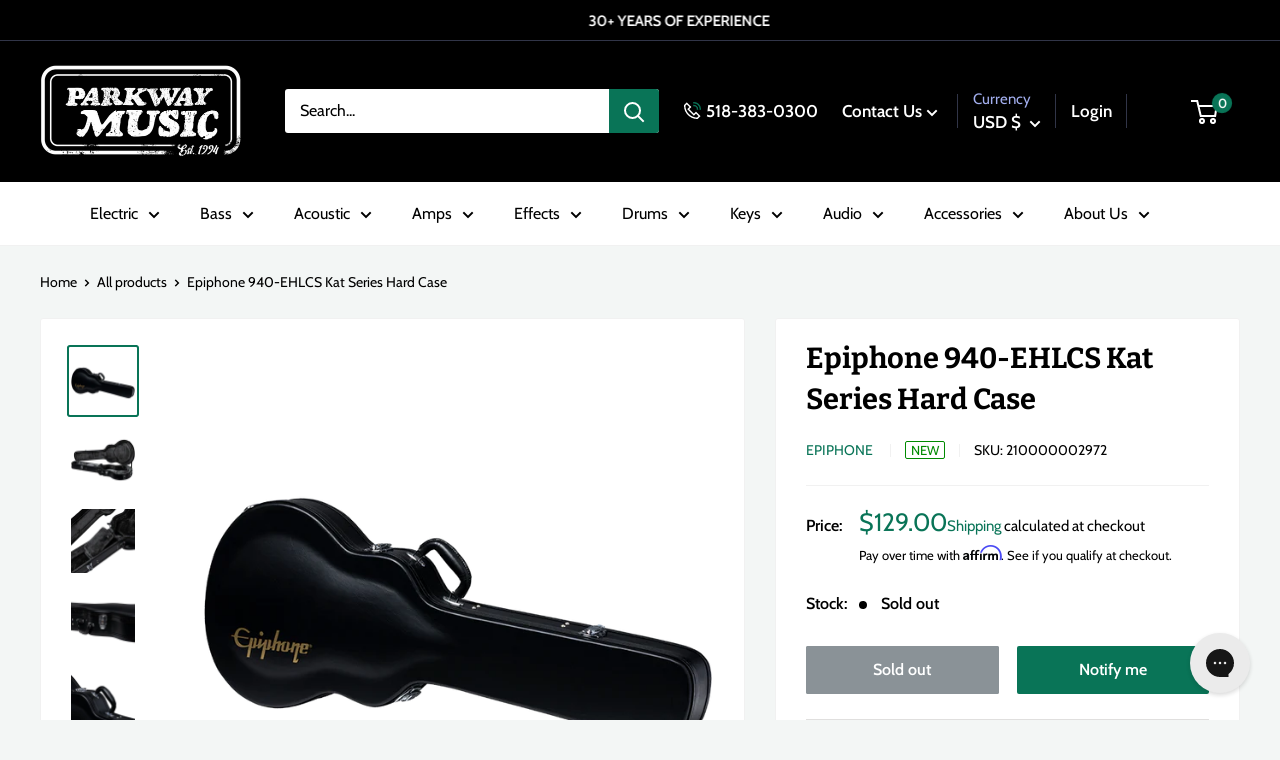

--- FILE ---
content_type: text/html; charset=utf-8
request_url: https://parkwaymusic.com/products/epiphone-940-ehlcs-kat-series-hard-case
body_size: 54982
content:
<!doctype html>

<html class="no-js" lang="en">
  <head>
    <meta charset="utf-8">
    <meta name="viewport" content="width=device-width, initial-scale=1.0, height=device-height, minimum-scale=1.0, maximum-scale=1.0">
    <meta name="theme-color" content="#097457"><title>Epiphone 940-EHLCS Kat Series Hard Case
</title><meta name="description" content="Epiphone hardshell cases provide excellent protection for your Epiphone instrument. Made with a hard exterior shell and protective plush lining and equipped with durable latches, an accessory compartment, and comfortable handles, these cases will provide years of protection for your instrument. 4 heavy duty latches Acc"><link rel="canonical" href="https://parkwaymusic.com/products/epiphone-940-ehlcs-kat-series-hard-case"><link rel="shortcut icon" href="//parkwaymusic.com/cdn/shop/files/ParkwayLogoWebIcon_96x96.png?v=1706637187" type="image/png"><link rel="preload" as="style" href="//parkwaymusic.com/cdn/shop/t/76/assets/theme.css?v=90450665801776432581732058629">
    <link rel="preload" as="script" href="//parkwaymusic.com/cdn/shop/t/76/assets/theme.min.js?v=169303815555418396721732058629">
    <link rel="preconnect" href="https://cdn.shopify.com">
    <link rel="preconnect" href="https://fonts.shopifycdn.com">
    <link rel="dns-prefetch" href="https://productreviews.shopifycdn.com">
    <link rel="dns-prefetch" href="https://ajax.googleapis.com">
    <link rel="dns-prefetch" href="https://maps.googleapis.com">
    <link rel="dns-prefetch" href="https://maps.gstatic.com">

    <meta property="og:type" content="product">
  <meta property="og:title" content="Epiphone 940-EHLCS Kat Series Hard Case"><meta property="og:image" content="http://parkwaymusic.com/cdn/shop/products/Epiphone940-EHLCSKatSeriesHardCasefront.png?v=1646261853">
    <meta property="og:image:secure_url" content="https://parkwaymusic.com/cdn/shop/products/Epiphone940-EHLCSKatSeriesHardCasefront.png?v=1646261853">
    <meta property="og:image:width" content="750">
    <meta property="og:image:height" content="750"><meta property="product:price:amount" content="129.00">
  <meta property="product:price:currency" content="USD"><meta property="og:description" content="Epiphone hardshell cases provide excellent protection for your Epiphone instrument. Made with a hard exterior shell and protective plush lining and equipped with durable latches, an accessory compartment, and comfortable handles, these cases will provide years of protection for your instrument. 4 heavy duty latches Acc"><meta property="og:url" content="https://parkwaymusic.com/products/epiphone-940-ehlcs-kat-series-hard-case">
<meta property="og:site_name" content="Parkway Music"><meta name="twitter:card" content="summary"><meta name="twitter:title" content="Epiphone 940-EHLCS Kat Series Hard Case">
  <meta name="twitter:description" content="
Epiphone hardshell cases provide excellent protection for your Epiphone instrument. Made with a hard exterior shell and protective plush lining and equipped with durable latches, an accessory compartment, and comfortable handles, these cases will provide years of protection for your instrument.
4 heavy duty latches
Accessory compartment
Grey plush interior lining
Internal dimensions: 40.50” length, 10.40” upper body width, 14.50” lower body width, 3.11” depth.">
  <meta name="twitter:image" content="https://parkwaymusic.com/cdn/shop/products/Epiphone940-EHLCSKatSeriesHardCasefront_600x600_crop_center.png?v=1646261853">
    <link rel="preload" href="//parkwaymusic.com/cdn/fonts/bitter/bitter_n7.6f54d15cb20937e632243f04624136dd03296182.woff2" as="font" type="font/woff2" crossorigin><link rel="preload" href="//parkwaymusic.com/cdn/fonts/cabin/cabin_n4.cefc6494a78f87584a6f312fea532919154f66fe.woff2" as="font" type="font/woff2" crossorigin><style>
  @font-face {
  font-family: Bitter;
  font-weight: 700;
  font-style: normal;
  font-display: swap;
  src: url("//parkwaymusic.com/cdn/fonts/bitter/bitter_n7.6f54d15cb20937e632243f04624136dd03296182.woff2") format("woff2"),
       url("//parkwaymusic.com/cdn/fonts/bitter/bitter_n7.a83f6c3c62c7eb472ab1c4f0356455e4be4dfdc5.woff") format("woff");
}

  @font-face {
  font-family: Cabin;
  font-weight: 400;
  font-style: normal;
  font-display: swap;
  src: url("//parkwaymusic.com/cdn/fonts/cabin/cabin_n4.cefc6494a78f87584a6f312fea532919154f66fe.woff2") format("woff2"),
       url("//parkwaymusic.com/cdn/fonts/cabin/cabin_n4.8c16611b00f59d27f4b27ce4328dfe514ce77517.woff") format("woff");
}

@font-face {
  font-family: Cabin;
  font-weight: 600;
  font-style: normal;
  font-display: swap;
  src: url("//parkwaymusic.com/cdn/fonts/cabin/cabin_n6.c6b1e64927bbec1c65aab7077888fb033480c4f7.woff2") format("woff2"),
       url("//parkwaymusic.com/cdn/fonts/cabin/cabin_n6.6c2e65d54c893ad9f1390da3b810b8e6cf976a4f.woff") format("woff");
}

@font-face {
  font-family: Bitter;
  font-weight: 700;
  font-style: italic;
  font-display: swap;
  src: url("//parkwaymusic.com/cdn/fonts/bitter/bitter_i7.485957fb58715eb0a05a877c35d35fd280cb7e07.woff2") format("woff2"),
       url("//parkwaymusic.com/cdn/fonts/bitter/bitter_i7.3f7595391ddb853e63ac4226f896c9702ca9b5b0.woff") format("woff");
}


  @font-face {
  font-family: Cabin;
  font-weight: 700;
  font-style: normal;
  font-display: swap;
  src: url("//parkwaymusic.com/cdn/fonts/cabin/cabin_n7.255204a342bfdbc9ae2017bd4e6a90f8dbb2f561.woff2") format("woff2"),
       url("//parkwaymusic.com/cdn/fonts/cabin/cabin_n7.e2afa22a0d0f4b64da3569c990897429d40ff5c0.woff") format("woff");
}

  @font-face {
  font-family: Cabin;
  font-weight: 400;
  font-style: italic;
  font-display: swap;
  src: url("//parkwaymusic.com/cdn/fonts/cabin/cabin_i4.d89c1b32b09ecbc46c12781fcf7b2085f17c0be9.woff2") format("woff2"),
       url("//parkwaymusic.com/cdn/fonts/cabin/cabin_i4.0a521b11d0b69adfc41e22a263eec7c02aecfe99.woff") format("woff");
}

  @font-face {
  font-family: Cabin;
  font-weight: 700;
  font-style: italic;
  font-display: swap;
  src: url("//parkwaymusic.com/cdn/fonts/cabin/cabin_i7.ef2404c08a493e7ccbc92d8c39adf683f40e1fb5.woff2") format("woff2"),
       url("//parkwaymusic.com/cdn/fonts/cabin/cabin_i7.480421791818000fc8a5d4134822321b5d7964f8.woff") format("woff");
}


  :root {
    --default-text-font-size : 15px;
    --base-text-font-size    : 16px;
    --heading-font-family    : Bitter, serif;
    --heading-font-weight    : 700;
    --heading-font-style     : normal;
    --text-font-family       : Cabin, sans-serif;
    --text-font-weight       : 400;
    --text-font-style        : normal;
    --text-font-bolder-weight: 600;
    --text-link-decoration   : underline;

    --text-color               : #000000;
    --text-color-rgb           : 0, 0, 0;
    --heading-color            : #000000;
    --border-color             : #f1f1f1;
    --border-color-rgb         : 241, 241, 241;
    --form-border-color        : #e4e4e4;
    --accent-color             : #097457;
    --accent-color-rgb         : 9, 116, 87;
    --link-color               : #097457;
    --link-color-hover         : #032d22;
    --background               : #f3f6f5;
    --secondary-background     : #ffffff;
    --secondary-background-rgb : 255, 255, 255;
    --accent-background        : rgba(9, 116, 87, 0.08);

    --input-background: #ffffff;

    --error-color       : #ff0000;
    --error-background  : rgba(255, 0, 0, 0.07);
    --success-color     : #00aa00;
    --success-background: rgba(0, 170, 0, 0.11);

    --primary-button-background      : #097457;
    --primary-button-background-rgb  : 9, 116, 87;
    --primary-button-text-color      : #ffffff;
    --secondary-button-background    : #000000;
    --secondary-button-background-rgb: 0, 0, 0;
    --secondary-button-text-color    : #ffffff;

    --header-background      : #000000;
    --header-text-color      : #ffffff;
    --header-light-text-color: #a3afef;
    --header-border-color    : rgba(163, 175, 239, 0.3);
    --header-accent-color    : #097457;

    --footer-background-color:    #000000;
    --footer-heading-text-color:  #ffffff;
    --footer-body-text-color:     #ffffff;
    --footer-body-text-color-rgb: 255, 255, 255;
    --footer-accent-color:        #097457;
    --footer-accent-color-rgb:    9, 116, 87;
    --footer-border:              none;
    
    --flickity-arrow-color: #bebebe;--product-on-sale-accent           : #ee0000;
    --product-on-sale-accent-rgb       : 238, 0, 0;
    --product-on-sale-color            : #ffffff;
    --product-in-stock-color           : #008a00;
    --product-low-stock-color          : #ee0000;
    --product-pre-order-color          : #3273ab;
    --product-pre-order-rgb            : 50, 115, 171;
    --product-sold-out-color           : #8a9297;
    --product-custom-label-1-background: #3fa376;
    --product-custom-label-1-color     : #ffffff;
    --product-custom-label-2-background: #3fa376;
    --product-custom-label-2-color     : #ffffff;
    --product-review-star-color        : #ffbd00;

    --mobile-container-gutter : 20px;
    --desktop-container-gutter: 40px;

    /* Shopify related variables */
    --payment-terms-background-color: #f3f6f5;
  }
</style>

<script>
  // IE11 does not have support for CSS variables, so we have to polyfill them
  if (!(((window || {}).CSS || {}).supports && window.CSS.supports('(--a: 0)'))) {
    const script = document.createElement('script');
    script.type = 'text/javascript';
    script.src = 'https://cdn.jsdelivr.net/npm/css-vars-ponyfill@2';
    script.onload = function() {
      cssVars({});
    };

    document.getElementsByTagName('head')[0].appendChild(script);
  }
</script>


    <script>window.performance && window.performance.mark && window.performance.mark('shopify.content_for_header.start');</script><meta name="facebook-domain-verification" content="k0la8dc4k438leggpyi8tsbj1hfgqg">
<meta name="google-site-verification" content="36p_GGHpQeUAuYSDD415Yv2vjzQGsneRteqeyzQ8n-U">
<meta id="shopify-digital-wallet" name="shopify-digital-wallet" content="/28602007600/digital_wallets/dialog">
<meta name="shopify-checkout-api-token" content="4a72480655e02d96a763bf82f856e982">
<meta id="in-context-paypal-metadata" data-shop-id="28602007600" data-venmo-supported="false" data-environment="production" data-locale="en_US" data-paypal-v4="true" data-currency="USD">
<link rel="alternate" type="application/json+oembed" href="https://parkwaymusic.com/products/epiphone-940-ehlcs-kat-series-hard-case.oembed">
<script async="async" src="/checkouts/internal/preloads.js?locale=en-US"></script>
<link rel="preconnect" href="https://shop.app" crossorigin="anonymous">
<script async="async" src="https://shop.app/checkouts/internal/preloads.js?locale=en-US&shop_id=28602007600" crossorigin="anonymous"></script>
<script id="apple-pay-shop-capabilities" type="application/json">{"shopId":28602007600,"countryCode":"US","currencyCode":"USD","merchantCapabilities":["supports3DS"],"merchantId":"gid:\/\/shopify\/Shop\/28602007600","merchantName":"Parkway Music","requiredBillingContactFields":["postalAddress","email"],"requiredShippingContactFields":["postalAddress","email"],"shippingType":"shipping","supportedNetworks":["visa","masterCard","amex","discover","elo","jcb"],"total":{"type":"pending","label":"Parkway Music","amount":"1.00"},"shopifyPaymentsEnabled":true,"supportsSubscriptions":true}</script>
<script id="shopify-features" type="application/json">{"accessToken":"4a72480655e02d96a763bf82f856e982","betas":["rich-media-storefront-analytics"],"domain":"parkwaymusic.com","predictiveSearch":true,"shopId":28602007600,"locale":"en"}</script>
<script>var Shopify = Shopify || {};
Shopify.shop = "parkway-music.myshopify.com";
Shopify.locale = "en";
Shopify.currency = {"active":"USD","rate":"1.0"};
Shopify.country = "US";
Shopify.theme = {"name":"parkway-warehouse\/MAIN justin fix back in stock","id":129714716720,"schema_name":"Warehouse","schema_version":"2.0.0","theme_store_id":null,"role":"main"};
Shopify.theme.handle = "null";
Shopify.theme.style = {"id":null,"handle":null};
Shopify.cdnHost = "parkwaymusic.com/cdn";
Shopify.routes = Shopify.routes || {};
Shopify.routes.root = "/";</script>
<script type="module">!function(o){(o.Shopify=o.Shopify||{}).modules=!0}(window);</script>
<script>!function(o){function n(){var o=[];function n(){o.push(Array.prototype.slice.apply(arguments))}return n.q=o,n}var t=o.Shopify=o.Shopify||{};t.loadFeatures=n(),t.autoloadFeatures=n()}(window);</script>
<script>
  window.ShopifyPay = window.ShopifyPay || {};
  window.ShopifyPay.apiHost = "shop.app\/pay";
  window.ShopifyPay.redirectState = null;
</script>
<script id="shop-js-analytics" type="application/json">{"pageType":"product"}</script>
<script defer="defer" async type="module" src="//parkwaymusic.com/cdn/shopifycloud/shop-js/modules/v2/client.init-shop-cart-sync_BT-GjEfc.en.esm.js"></script>
<script defer="defer" async type="module" src="//parkwaymusic.com/cdn/shopifycloud/shop-js/modules/v2/chunk.common_D58fp_Oc.esm.js"></script>
<script defer="defer" async type="module" src="//parkwaymusic.com/cdn/shopifycloud/shop-js/modules/v2/chunk.modal_xMitdFEc.esm.js"></script>
<script type="module">
  await import("//parkwaymusic.com/cdn/shopifycloud/shop-js/modules/v2/client.init-shop-cart-sync_BT-GjEfc.en.esm.js");
await import("//parkwaymusic.com/cdn/shopifycloud/shop-js/modules/v2/chunk.common_D58fp_Oc.esm.js");
await import("//parkwaymusic.com/cdn/shopifycloud/shop-js/modules/v2/chunk.modal_xMitdFEc.esm.js");

  window.Shopify.SignInWithShop?.initShopCartSync?.({"fedCMEnabled":true,"windoidEnabled":true});

</script>
<script>
  window.Shopify = window.Shopify || {};
  if (!window.Shopify.featureAssets) window.Shopify.featureAssets = {};
  window.Shopify.featureAssets['shop-js'] = {"shop-cart-sync":["modules/v2/client.shop-cart-sync_DZOKe7Ll.en.esm.js","modules/v2/chunk.common_D58fp_Oc.esm.js","modules/v2/chunk.modal_xMitdFEc.esm.js"],"init-fed-cm":["modules/v2/client.init-fed-cm_B6oLuCjv.en.esm.js","modules/v2/chunk.common_D58fp_Oc.esm.js","modules/v2/chunk.modal_xMitdFEc.esm.js"],"shop-cash-offers":["modules/v2/client.shop-cash-offers_D2sdYoxE.en.esm.js","modules/v2/chunk.common_D58fp_Oc.esm.js","modules/v2/chunk.modal_xMitdFEc.esm.js"],"shop-login-button":["modules/v2/client.shop-login-button_QeVjl5Y3.en.esm.js","modules/v2/chunk.common_D58fp_Oc.esm.js","modules/v2/chunk.modal_xMitdFEc.esm.js"],"pay-button":["modules/v2/client.pay-button_DXTOsIq6.en.esm.js","modules/v2/chunk.common_D58fp_Oc.esm.js","modules/v2/chunk.modal_xMitdFEc.esm.js"],"shop-button":["modules/v2/client.shop-button_DQZHx9pm.en.esm.js","modules/v2/chunk.common_D58fp_Oc.esm.js","modules/v2/chunk.modal_xMitdFEc.esm.js"],"avatar":["modules/v2/client.avatar_BTnouDA3.en.esm.js"],"init-windoid":["modules/v2/client.init-windoid_CR1B-cfM.en.esm.js","modules/v2/chunk.common_D58fp_Oc.esm.js","modules/v2/chunk.modal_xMitdFEc.esm.js"],"init-shop-for-new-customer-accounts":["modules/v2/client.init-shop-for-new-customer-accounts_C_vY_xzh.en.esm.js","modules/v2/client.shop-login-button_QeVjl5Y3.en.esm.js","modules/v2/chunk.common_D58fp_Oc.esm.js","modules/v2/chunk.modal_xMitdFEc.esm.js"],"init-shop-email-lookup-coordinator":["modules/v2/client.init-shop-email-lookup-coordinator_BI7n9ZSv.en.esm.js","modules/v2/chunk.common_D58fp_Oc.esm.js","modules/v2/chunk.modal_xMitdFEc.esm.js"],"init-shop-cart-sync":["modules/v2/client.init-shop-cart-sync_BT-GjEfc.en.esm.js","modules/v2/chunk.common_D58fp_Oc.esm.js","modules/v2/chunk.modal_xMitdFEc.esm.js"],"shop-toast-manager":["modules/v2/client.shop-toast-manager_DiYdP3xc.en.esm.js","modules/v2/chunk.common_D58fp_Oc.esm.js","modules/v2/chunk.modal_xMitdFEc.esm.js"],"init-customer-accounts":["modules/v2/client.init-customer-accounts_D9ZNqS-Q.en.esm.js","modules/v2/client.shop-login-button_QeVjl5Y3.en.esm.js","modules/v2/chunk.common_D58fp_Oc.esm.js","modules/v2/chunk.modal_xMitdFEc.esm.js"],"init-customer-accounts-sign-up":["modules/v2/client.init-customer-accounts-sign-up_iGw4briv.en.esm.js","modules/v2/client.shop-login-button_QeVjl5Y3.en.esm.js","modules/v2/chunk.common_D58fp_Oc.esm.js","modules/v2/chunk.modal_xMitdFEc.esm.js"],"shop-follow-button":["modules/v2/client.shop-follow-button_CqMgW2wH.en.esm.js","modules/v2/chunk.common_D58fp_Oc.esm.js","modules/v2/chunk.modal_xMitdFEc.esm.js"],"checkout-modal":["modules/v2/client.checkout-modal_xHeaAweL.en.esm.js","modules/v2/chunk.common_D58fp_Oc.esm.js","modules/v2/chunk.modal_xMitdFEc.esm.js"],"shop-login":["modules/v2/client.shop-login_D91U-Q7h.en.esm.js","modules/v2/chunk.common_D58fp_Oc.esm.js","modules/v2/chunk.modal_xMitdFEc.esm.js"],"lead-capture":["modules/v2/client.lead-capture_BJmE1dJe.en.esm.js","modules/v2/chunk.common_D58fp_Oc.esm.js","modules/v2/chunk.modal_xMitdFEc.esm.js"],"payment-terms":["modules/v2/client.payment-terms_Ci9AEqFq.en.esm.js","modules/v2/chunk.common_D58fp_Oc.esm.js","modules/v2/chunk.modal_xMitdFEc.esm.js"]};
</script>
<script>(function() {
  var isLoaded = false;
  function asyncLoad() {
    if (isLoaded) return;
    isLoaded = true;
    var urls = ["\/\/swymv3free-01.azureedge.net\/code\/swym-shopify.js?shop=parkway-music.myshopify.com","https:\/\/dyuszqdfuyvqq.cloudfront.net\/packs\/mf_embed_v8.js?mf_token=4ef35d06-2232-4525-b939-a7e5cced35c5\u0026shop=parkway-music.myshopify.com","https:\/\/cdn.shopify.com\/s\/files\/1\/0286\/0200\/7600\/t\/23\/assets\/affirmShopify.js?v=1635265039\u0026shop=parkway-music.myshopify.com","https:\/\/config.gorgias.chat\/bundle-loader\/01GYCC61RBQK6EJZPRM0VMRQ21?source=shopify1click\u0026shop=parkway-music.myshopify.com","https:\/\/cdn-payhelm.s3.amazonaws.com\/js\/payhelm.shopify.1.0.0.js?shop=parkway-music.myshopify.com","https:\/\/cdn.9gtb.com\/loader.js?g_cvt_id=bb9c2959-98fa-4e41-bef6-b9271f734d46\u0026shop=parkway-music.myshopify.com"];
    for (var i = 0; i < urls.length; i++) {
      var s = document.createElement('script');
      s.type = 'text/javascript';
      s.async = true;
      s.src = urls[i];
      var x = document.getElementsByTagName('script')[0];
      x.parentNode.insertBefore(s, x);
    }
  };
  if(window.attachEvent) {
    window.attachEvent('onload', asyncLoad);
  } else {
    window.addEventListener('load', asyncLoad, false);
  }
})();</script>
<script id="__st">var __st={"a":28602007600,"offset":-18000,"reqid":"baaeadfe-e46f-4c43-b59d-e08c3c4341dd-1769081938","pageurl":"parkwaymusic.com\/products\/epiphone-940-ehlcs-kat-series-hard-case","u":"79f30ad798dd","p":"product","rtyp":"product","rid":6802710102064};</script>
<script>window.ShopifyPaypalV4VisibilityTracking = true;</script>
<script id="captcha-bootstrap">!function(){'use strict';const t='contact',e='account',n='new_comment',o=[[t,t],['blogs',n],['comments',n],[t,'customer']],c=[[e,'customer_login'],[e,'guest_login'],[e,'recover_customer_password'],[e,'create_customer']],r=t=>t.map((([t,e])=>`form[action*='/${t}']:not([data-nocaptcha='true']) input[name='form_type'][value='${e}']`)).join(','),a=t=>()=>t?[...document.querySelectorAll(t)].map((t=>t.form)):[];function s(){const t=[...o],e=r(t);return a(e)}const i='password',u='form_key',d=['recaptcha-v3-token','g-recaptcha-response','h-captcha-response',i],f=()=>{try{return window.sessionStorage}catch{return}},m='__shopify_v',_=t=>t.elements[u];function p(t,e,n=!1){try{const o=window.sessionStorage,c=JSON.parse(o.getItem(e)),{data:r}=function(t){const{data:e,action:n}=t;return t[m]||n?{data:e,action:n}:{data:t,action:n}}(c);for(const[e,n]of Object.entries(r))t.elements[e]&&(t.elements[e].value=n);n&&o.removeItem(e)}catch(o){console.error('form repopulation failed',{error:o})}}const l='form_type',E='cptcha';function T(t){t.dataset[E]=!0}const w=window,h=w.document,L='Shopify',v='ce_forms',y='captcha';let A=!1;((t,e)=>{const n=(g='f06e6c50-85a8-45c8-87d0-21a2b65856fe',I='https://cdn.shopify.com/shopifycloud/storefront-forms-hcaptcha/ce_storefront_forms_captcha_hcaptcha.v1.5.2.iife.js',D={infoText:'Protected by hCaptcha',privacyText:'Privacy',termsText:'Terms'},(t,e,n)=>{const o=w[L][v],c=o.bindForm;if(c)return c(t,g,e,D).then(n);var r;o.q.push([[t,g,e,D],n]),r=I,A||(h.body.append(Object.assign(h.createElement('script'),{id:'captcha-provider',async:!0,src:r})),A=!0)});var g,I,D;w[L]=w[L]||{},w[L][v]=w[L][v]||{},w[L][v].q=[],w[L][y]=w[L][y]||{},w[L][y].protect=function(t,e){n(t,void 0,e),T(t)},Object.freeze(w[L][y]),function(t,e,n,w,h,L){const[v,y,A,g]=function(t,e,n){const i=e?o:[],u=t?c:[],d=[...i,...u],f=r(d),m=r(i),_=r(d.filter((([t,e])=>n.includes(e))));return[a(f),a(m),a(_),s()]}(w,h,L),I=t=>{const e=t.target;return e instanceof HTMLFormElement?e:e&&e.form},D=t=>v().includes(t);t.addEventListener('submit',(t=>{const e=I(t);if(!e)return;const n=D(e)&&!e.dataset.hcaptchaBound&&!e.dataset.recaptchaBound,o=_(e),c=g().includes(e)&&(!o||!o.value);(n||c)&&t.preventDefault(),c&&!n&&(function(t){try{if(!f())return;!function(t){const e=f();if(!e)return;const n=_(t);if(!n)return;const o=n.value;o&&e.removeItem(o)}(t);const e=Array.from(Array(32),(()=>Math.random().toString(36)[2])).join('');!function(t,e){_(t)||t.append(Object.assign(document.createElement('input'),{type:'hidden',name:u})),t.elements[u].value=e}(t,e),function(t,e){const n=f();if(!n)return;const o=[...t.querySelectorAll(`input[type='${i}']`)].map((({name:t})=>t)),c=[...d,...o],r={};for(const[a,s]of new FormData(t).entries())c.includes(a)||(r[a]=s);n.setItem(e,JSON.stringify({[m]:1,action:t.action,data:r}))}(t,e)}catch(e){console.error('failed to persist form',e)}}(e),e.submit())}));const S=(t,e)=>{t&&!t.dataset[E]&&(n(t,e.some((e=>e===t))),T(t))};for(const o of['focusin','change'])t.addEventListener(o,(t=>{const e=I(t);D(e)&&S(e,y())}));const B=e.get('form_key'),M=e.get(l),P=B&&M;t.addEventListener('DOMContentLoaded',(()=>{const t=y();if(P)for(const e of t)e.elements[l].value===M&&p(e,B);[...new Set([...A(),...v().filter((t=>'true'===t.dataset.shopifyCaptcha))])].forEach((e=>S(e,t)))}))}(h,new URLSearchParams(w.location.search),n,t,e,['guest_login'])})(!0,!0)}();</script>
<script integrity="sha256-4kQ18oKyAcykRKYeNunJcIwy7WH5gtpwJnB7kiuLZ1E=" data-source-attribution="shopify.loadfeatures" defer="defer" src="//parkwaymusic.com/cdn/shopifycloud/storefront/assets/storefront/load_feature-a0a9edcb.js" crossorigin="anonymous"></script>
<script crossorigin="anonymous" defer="defer" src="//parkwaymusic.com/cdn/shopifycloud/storefront/assets/shopify_pay/storefront-65b4c6d7.js?v=20250812"></script>
<script data-source-attribution="shopify.dynamic_checkout.dynamic.init">var Shopify=Shopify||{};Shopify.PaymentButton=Shopify.PaymentButton||{isStorefrontPortableWallets:!0,init:function(){window.Shopify.PaymentButton.init=function(){};var t=document.createElement("script");t.src="https://parkwaymusic.com/cdn/shopifycloud/portable-wallets/latest/portable-wallets.en.js",t.type="module",document.head.appendChild(t)}};
</script>
<script data-source-attribution="shopify.dynamic_checkout.buyer_consent">
  function portableWalletsHideBuyerConsent(e){var t=document.getElementById("shopify-buyer-consent"),n=document.getElementById("shopify-subscription-policy-button");t&&n&&(t.classList.add("hidden"),t.setAttribute("aria-hidden","true"),n.removeEventListener("click",e))}function portableWalletsShowBuyerConsent(e){var t=document.getElementById("shopify-buyer-consent"),n=document.getElementById("shopify-subscription-policy-button");t&&n&&(t.classList.remove("hidden"),t.removeAttribute("aria-hidden"),n.addEventListener("click",e))}window.Shopify?.PaymentButton&&(window.Shopify.PaymentButton.hideBuyerConsent=portableWalletsHideBuyerConsent,window.Shopify.PaymentButton.showBuyerConsent=portableWalletsShowBuyerConsent);
</script>
<script>
  function portableWalletsCleanup(e){e&&e.src&&console.error("Failed to load portable wallets script "+e.src);var t=document.querySelectorAll("shopify-accelerated-checkout .shopify-payment-button__skeleton, shopify-accelerated-checkout-cart .wallet-cart-button__skeleton"),e=document.getElementById("shopify-buyer-consent");for(let e=0;e<t.length;e++)t[e].remove();e&&e.remove()}function portableWalletsNotLoadedAsModule(e){e instanceof ErrorEvent&&"string"==typeof e.message&&e.message.includes("import.meta")&&"string"==typeof e.filename&&e.filename.includes("portable-wallets")&&(window.removeEventListener("error",portableWalletsNotLoadedAsModule),window.Shopify.PaymentButton.failedToLoad=e,"loading"===document.readyState?document.addEventListener("DOMContentLoaded",window.Shopify.PaymentButton.init):window.Shopify.PaymentButton.init())}window.addEventListener("error",portableWalletsNotLoadedAsModule);
</script>

<script type="module" src="https://parkwaymusic.com/cdn/shopifycloud/portable-wallets/latest/portable-wallets.en.js" onError="portableWalletsCleanup(this)" crossorigin="anonymous"></script>
<script nomodule>
  document.addEventListener("DOMContentLoaded", portableWalletsCleanup);
</script>

<link id="shopify-accelerated-checkout-styles" rel="stylesheet" media="screen" href="https://parkwaymusic.com/cdn/shopifycloud/portable-wallets/latest/accelerated-checkout-backwards-compat.css" crossorigin="anonymous">
<style id="shopify-accelerated-checkout-cart">
        #shopify-buyer-consent {
  margin-top: 1em;
  display: inline-block;
  width: 100%;
}

#shopify-buyer-consent.hidden {
  display: none;
}

#shopify-subscription-policy-button {
  background: none;
  border: none;
  padding: 0;
  text-decoration: underline;
  font-size: inherit;
  cursor: pointer;
}

#shopify-subscription-policy-button::before {
  box-shadow: none;
}

      </style>

<script>window.performance && window.performance.mark && window.performance.mark('shopify.content_for_header.end');</script>

    <link rel="stylesheet" href="//parkwaymusic.com/cdn/shop/t/76/assets/theme.css?v=90450665801776432581732058629">

    
  <script type="application/ld+json">
  {
    "@context": "http://schema.org",
    "@type": "Product",
    "offers": [{
          "@type": "Offer",
          "name": "Default Title",
          "availability":"https://schema.org/OutOfStock",
          "price": 129.0,
          "priceCurrency": "USD",
          "priceValidUntil": "2026-02-01","sku": "210000002972","url": "/products/epiphone-940-ehlcs-kat-series-hard-case?variant=39943122026544"
        }
],
      "gtin12": "711106261492",
      "productId": "711106261492",
    "brand": {
      "@type": "Brand",
      "name": "Epiphone"
    },
    "name": "Epiphone 940-EHLCS Kat Series Hard Case",
    "description": "\nEpiphone hardshell cases provide excellent protection for your Epiphone instrument. Made with a hard exterior shell and protective plush lining and equipped with durable latches, an accessory compartment, and comfortable handles, these cases will provide years of protection for your instrument.\n4 heavy duty latches\nAccessory compartment\nGrey plush interior lining\nInternal dimensions: 40.50” length, 10.40” upper body width, 14.50” lower body width, 3.11” depth.",
    "category": "Accessories - Cases \u0026 Gig Bags - Electric Guitar Cases",
    "url": "/products/epiphone-940-ehlcs-kat-series-hard-case",
    "sku": "210000002972",
    "image": {
      "@type": "ImageObject",
      "url": "https://parkwaymusic.com/cdn/shop/products/Epiphone940-EHLCSKatSeriesHardCasefront_1024x.png?v=1646261853",
      "image": "https://parkwaymusic.com/cdn/shop/products/Epiphone940-EHLCSKatSeriesHardCasefront_1024x.png?v=1646261853",
      "name": "Epiphone 940-EHLCS Kat Series Hard Case",
      "width": "1024",
      "height": "1024"
    }
  }
  </script>



  <script type="application/ld+json">
  {
    "@context": "http://schema.org",
    "@type": "BreadcrumbList",
  "itemListElement": [{
      "@type": "ListItem",
      "position": 1,
      "name": "Home",
      "item": "https://parkwaymusic.com"
    },{
          "@type": "ListItem",
          "position": 2,
          "name": "Epiphone 940-EHLCS Kat Series Hard Case",
          "item": "https://parkwaymusic.com/products/epiphone-940-ehlcs-kat-series-hard-case"
        }]
  }
  </script>


    <script>
      // This allows to expose several variables to the global scope, to be used in scripts
      window.theme = {
        pageType: "product",
        cartCount: 0,
        moneyFormat: "${{amount}}",
        moneyWithCurrencyFormat: "${{amount}} USD",
        showDiscount: true,
        discountMode: "saving",
        searchMode: "product,article",
        searchUnavailableProducts: "last",
        cartType: "drawer",
        color_swatch_config: "Upstate Green:upstate-green.png\nCharcoal Grey:charcoal-grey.png\nOatmeal:oatmeal.png\nBlack Oak Wrap:black_oak_wrap_swatch.jpg\nBurgundy Walnut Wrap:burgandy_swatch.jpg\nCandy Apple Mist:candy_apple_swatch.jpg\nHairline Black:hairline_black_swatch.jpg\nHairline Blue:hairline_blue.jpg\nNatural Zebra Wrap:natural_zebra.jpg\n3-Color Sunburst:3-tone-burst.png\nBrown Sunburst:brown_sunburst.png\nNatural:natural.png\nMahogany:mahogany.png\nMoss Green:moss_green.png\nWine Red:wine_red.png\nDragon Fruit:dragon_fruit.png\nEvergreen:evergreen_front.png\nMoon White:moon_white.png\nStone Blue:stone_blue.png"
      };

      window.routes = {
        rootUrl: "\/",
        rootUrlWithoutSlash: '',
        cartUrl: "\/cart",
        cartAddUrl: "\/cart\/add",
        cartChangeUrl: "\/cart\/change",
        searchUrl: "\/search",
        productRecommendationsUrl: "\/recommendations\/products"
      };

      window.languages = {
        productRegularPrice: "Regular price",
        productSalePrice: "Sale price",
        collectionOnSaleLabel: "Save {{savings}}",
        productFormUnavailable: "Unavailable",
        productFormAddToCart: "Add to Cart",
        productFormSoldOut: "Sold out",
        productAdded: "Product has been added to your cart",
        productAddedShort: "Added!",
        shippingEstimatorNoResults: "No shipping could be found for your address.",
        shippingEstimatorOneResult: "There is one shipping rate for your address:",
        shippingEstimatorMultipleResults: "There are {{count}} shipping rates for your address:",
        shippingEstimatorErrors: "There are some errors:"
      };

      window.lazySizesConfig = {
        loadHidden: false,
        hFac: 0.8,
        expFactor: 3,
        customMedia: {
          '--phone': '(max-width: 640px)',
          '--tablet': '(min-width: 641px) and (max-width: 1023px)',
          '--lap': '(min-width: 1024px)'
        }
      };

      document.documentElement.className = document.documentElement.className.replace('no-js', 'js');
    </script><script src="//parkwaymusic.com/cdn/shop/t/76/assets/theme.js?v=155502169457927022251732062222" defer></script>
    <script src="//parkwaymusic.com/cdn/shop/t/76/assets/custom.js?v=96028310151899094051732058629" defer></script><script>
        (function () {
          window.onpageshow = function() {
            // We force re-freshing the cart content onpageshow, as most browsers will serve a cache copy when hitting the
            // back button, which cause staled data
            document.documentElement.dispatchEvent(new CustomEvent('cart:refresh', {
              bubbles: true,
              detail: {scrollToTop: false}
            }));
          };
        })();
      </script>
		

<script src="//cdn.searchspring.net/search/v3/lts/searchspring.catalog.js?std4qd" template="product" defer section="" swatch-path="//parkwaymusic.com/cdn/shop/t/76/assets/searchspring?v=19314"></script>
  

  <!-- Affirm -->
  <script>
  _affirm_config = {
     public_api_key:  "ZMEUHA0O3CXSXBMA",
     script:          "https://cdn1.affirm.com/js/v2/affirm.js"
  };
  (function(l,g,m,e,a,f,b){var d,c=l[m]||{},h=document.createElement(f),n=document.getElementsByTagName(f)[0],k=function(a,b,c){return function(){a[b]._.push([c,arguments])}};c[e]=k(c,e,"set");d=c[e];c[a]={};c[a]._=[];d._=[];c[a][b]=k(c,a,b);a=0;for(b="set add save post open empty reset on off trigger ready setProduct".split(" ");a<b.length;a++)d[b[a]]=k(c,e,b[a]);a=0;for(b=["get","token","url","items"];a<b.length;a++)d[b[a]]=function(){};h.async=!0;h.src=g[f];n.parentNode.insertBefore(h,n);delete g[f];d(g);l[m]=c})(window,_affirm_config,"affirm","checkout","ui","script","ready");
  // Use your live public API Key and https://cdn1.affirm.com/js/v2/affirm.js script to point to Affirm production environment.
  </script>
  <!-- End Affirm -->

  <!-- Start-MakeAnOffer version: 7 -->
          <script>
            var makeAnOfferData = (function() {
              var data = {
                product: null,
                cartProducts: [],
                currency_iso_code: "",
                settings: null,
                customer_email: ""
              };

              
                data.product = (function() {
                  var mf_featured_image = "//parkwaymusic.com/cdn/shop/products/Epiphone940-EHLCSKatSeriesHardCasefront_1024x1024.png?v=1646261853";
                  var mf_other_image = "//parkwaymusic.com/cdn/shop/products/Epiphone940-EHLCSKatSeriesHardCasefront_1024x1024.png?v=1646261853";
                  return {
                    title: "Epiphone 940-EHLCS Kat Series Hard Case",
                    price: "129.00",
                    currency: '${{amount}}',
                    image: mf_featured_image || mf_other_image,
                    variants: [{"id":39943122026544,"title":"Default Title","option1":"Default Title","option2":null,"option3":null,"sku":"210000002972","requires_shipping":true,"taxable":true,"featured_image":null,"available":false,"name":"Epiphone 940-EHLCS Kat Series Hard Case","public_title":null,"options":["Default Title"],"price":12900,"weight":0,"compare_at_price":0,"inventory_management":"shopify","barcode":"711106261492","requires_selling_plan":false,"selling_plan_allocations":[],"quantity_rule":{"min":1,"max":null,"increment":1}}],
                    tags: ["condition:New"],
                    collections: [{"id":261784174640,"handle":"accessories-guitar-accessories","title":"Accessories | Guitar Accessories","updated_at":"2026-01-20T13:15:39-05:00","body_html":"","published_at":"2021-09-16T14:45:14-04:00","sort_order":"created-desc","template_suffix":null,"disjunctive":true,"rules":[{"column":"type","relation":"contains","condition":"Guitar \u0026 Amp Parts"},{"column":"type","relation":"contains","condition":"Electric Guitar Pickups"},{"column":"type","relation":"contains","condition":"Guitar Accessories"},{"column":"type","relation":"contains","condition":"Electric Guitar Strings"},{"column":"type","relation":"contains","condition":"Instrument Cables"},{"column":"type","relation":"contains","condition":"Patch Cables"},{"column":"type","relation":"contains","condition":"Speaker Cables"},{"column":"type","relation":"contains","condition":"MIDI Cables"},{"column":"type","relation":"contains","condition":"Electric Guitar Cases"},{"column":"type","relation":"contains","condition":"Electric Guitar Gig Bags"},{"column":"type","relation":"contains","condition":"Guitar Stands"},{"column":"type","relation":"contains","condition":"Guitar Wall Hangers"},{"column":"type","relation":"contains","condition":"Amp Stands"},{"column":"type","relation":"equals","condition":"Accessories - Tuners"},{"column":"type","relation":"contains","condition":"Acoustic Guitar Cases"},{"column":"type","relation":"contains","condition":"Acoustic Guitar Gig Bags"},{"column":"type","relation":"contains","condition":"Acoustic Guitar Pickups"},{"column":"type","relation":"contains","condition":"Acoustic Guitar Strings"},{"column":"type","relation":"contains","condition":"Wireless Instrument Systems"},{"column":"type","relation":"contains","condition":"Maintenance \u0026 Tools"}],"published_scope":"web","image":{"created_at":"2021-10-21T14:10:46-04:00","alt":null,"width":1970,"height":460,"src":"\/\/parkwaymusic.com\/cdn\/shop\/collections\/Accessories_Shopify_Collection_Image_35f2dd1c-ad65-4614-a196-af91a3a855b5.jpg?v=1634839847"}},{"id":261786337328,"handle":"accessories-guitar-cases-gig-bags","title":"Accessories | Guitar Cases \u0026 Gig Bags","updated_at":"2025-12-26T17:28:53-05:00","body_html":"","published_at":"2021-09-16T18:12:22-04:00","sort_order":"created-desc","template_suffix":null,"disjunctive":true,"rules":[{"column":"type","relation":"contains","condition":"Acoustic Guitar Cases"},{"column":"type","relation":"contains","condition":"Acoustic Guitar Gig Bags"},{"column":"type","relation":"contains","condition":"Electric Guitar Cases"},{"column":"type","relation":"contains","condition":"Electric Guitar Gig Bags"}],"published_scope":"web","image":{"created_at":"2021-10-21T14:10:46-04:00","alt":null,"width":1970,"height":460,"src":"\/\/parkwaymusic.com\/cdn\/shop\/collections\/Accessories_Shopify_Collection_Image_541f0f4d-86db-49a2-9def-c864d81518c7.jpg?v=1634839847"}},{"id":261691146288,"handle":"electric-guitars-accessories","title":"Electric Guitars | Accessories","updated_at":"2026-01-19T07:13:30-05:00","body_html":"","published_at":"2021-09-01T15:55:47-04:00","sort_order":"created-desc","template_suffix":null,"disjunctive":true,"rules":[{"column":"type","relation":"contains","condition":"Guitar \u0026 Amp Parts"},{"column":"type","relation":"contains","condition":"Electric Guitar Pickups"},{"column":"type","relation":"contains","condition":"Guitar Accessories"},{"column":"type","relation":"contains","condition":"Electric Guitar Strings"},{"column":"type","relation":"contains","condition":"Instrument Cables"},{"column":"type","relation":"contains","condition":"Patch Cables"},{"column":"type","relation":"contains","condition":"Speaker Cables"},{"column":"type","relation":"contains","condition":"MIDI Cables"},{"column":"type","relation":"contains","condition":"Electric Guitar Cases"},{"column":"type","relation":"contains","condition":"Electric Guitar Gig Bags"},{"column":"type","relation":"contains","condition":"Guitar Stands"},{"column":"type","relation":"contains","condition":"Guitar Wall Hangers"},{"column":"type","relation":"contains","condition":"Amp Stands"},{"column":"type","relation":"equals","condition":"Accessories - Tuners"},{"column":"type","relation":"contains","condition":"Maintenance \u0026 Tools"}],"published_scope":"web","image":{"created_at":"2021-10-21T14:13:19-04:00","alt":null,"width":1970,"height":460,"src":"\/\/parkwaymusic.com\/cdn\/shop\/collections\/parkwayguitars_1_f8d42efc-09c6-4c13-84a6-c66609bb46fe.jpg?v=1634840000"}},{"id":261691211824,"handle":"electric-guitars-cases-gig-bags","title":"Electric Guitars | Cases \u0026 Gig Bags","updated_at":"2025-12-26T17:28:53-05:00","body_html":"","published_at":"2021-09-01T15:55:46-04:00","sort_order":"created-desc","template_suffix":null,"disjunctive":true,"rules":[{"column":"type","relation":"contains","condition":"Electric Guitar Cases"},{"column":"type","relation":"contains","condition":"Electric Guitar Gig Bags"}],"published_scope":"web","image":{"created_at":"2021-10-21T14:13:19-04:00","alt":null,"width":1970,"height":460,"src":"\/\/parkwaymusic.com\/cdn\/shop\/collections\/parkwayguitars_1_55a320d7-2d3a-4e6f-88a0-1e9e37627af1.jpg?v=1634840000"}}],
                    url: "/collections/all/products/epiphone-940-ehlcs-kat-series-hard-case",
                    available: false
                  }
                })();
              

              

              return data;
            })();

          </script>
          <!-- End-MakeAnOffer -->
  <!-- BEGIN app block: shopify://apps/klaviyo-email-marketing-sms/blocks/klaviyo-onsite-embed/2632fe16-c075-4321-a88b-50b567f42507 -->












  <script async src="https://static.klaviyo.com/onsite/js/WvZ4tK/klaviyo.js?company_id=WvZ4tK"></script>
  <script>!function(){if(!window.klaviyo){window._klOnsite=window._klOnsite||[];try{window.klaviyo=new Proxy({},{get:function(n,i){return"push"===i?function(){var n;(n=window._klOnsite).push.apply(n,arguments)}:function(){for(var n=arguments.length,o=new Array(n),w=0;w<n;w++)o[w]=arguments[w];var t="function"==typeof o[o.length-1]?o.pop():void 0,e=new Promise((function(n){window._klOnsite.push([i].concat(o,[function(i){t&&t(i),n(i)}]))}));return e}}})}catch(n){window.klaviyo=window.klaviyo||[],window.klaviyo.push=function(){var n;(n=window._klOnsite).push.apply(n,arguments)}}}}();</script>

  




  <script>
    window.klaviyoReviewsProductDesignMode = false
  </script>







<!-- END app block --><!-- BEGIN app block: shopify://apps/userway-website-accessibility/blocks/uw-widget-extension/bc2d8a34-1a37-451b-ab1a-271bc4e9daa7 -->




<script type="text/javascript" async="" src="https://cdn.userway.org/widget.js?account=Q6uGcbEb5r&amp;platfAppInstalledSiteId=3410696&amp;shop=parkwaymusic.com"></script>

<!-- END app block --><link href="https://monorail-edge.shopifysvc.com" rel="dns-prefetch">
<script>(function(){if ("sendBeacon" in navigator && "performance" in window) {try {var session_token_from_headers = performance.getEntriesByType('navigation')[0].serverTiming.find(x => x.name == '_s').description;} catch {var session_token_from_headers = undefined;}var session_cookie_matches = document.cookie.match(/_shopify_s=([^;]*)/);var session_token_from_cookie = session_cookie_matches && session_cookie_matches.length === 2 ? session_cookie_matches[1] : "";var session_token = session_token_from_headers || session_token_from_cookie || "";function handle_abandonment_event(e) {var entries = performance.getEntries().filter(function(entry) {return /monorail-edge.shopifysvc.com/.test(entry.name);});if (!window.abandonment_tracked && entries.length === 0) {window.abandonment_tracked = true;var currentMs = Date.now();var navigation_start = performance.timing.navigationStart;var payload = {shop_id: 28602007600,url: window.location.href,navigation_start,duration: currentMs - navigation_start,session_token,page_type: "product"};window.navigator.sendBeacon("https://monorail-edge.shopifysvc.com/v1/produce", JSON.stringify({schema_id: "online_store_buyer_site_abandonment/1.1",payload: payload,metadata: {event_created_at_ms: currentMs,event_sent_at_ms: currentMs}}));}}window.addEventListener('pagehide', handle_abandonment_event);}}());</script>
<script id="web-pixels-manager-setup">(function e(e,d,r,n,o){if(void 0===o&&(o={}),!Boolean(null===(a=null===(i=window.Shopify)||void 0===i?void 0:i.analytics)||void 0===a?void 0:a.replayQueue)){var i,a;window.Shopify=window.Shopify||{};var t=window.Shopify;t.analytics=t.analytics||{};var s=t.analytics;s.replayQueue=[],s.publish=function(e,d,r){return s.replayQueue.push([e,d,r]),!0};try{self.performance.mark("wpm:start")}catch(e){}var l=function(){var e={modern:/Edge?\/(1{2}[4-9]|1[2-9]\d|[2-9]\d{2}|\d{4,})\.\d+(\.\d+|)|Firefox\/(1{2}[4-9]|1[2-9]\d|[2-9]\d{2}|\d{4,})\.\d+(\.\d+|)|Chrom(ium|e)\/(9{2}|\d{3,})\.\d+(\.\d+|)|(Maci|X1{2}).+ Version\/(15\.\d+|(1[6-9]|[2-9]\d|\d{3,})\.\d+)([,.]\d+|)( \(\w+\)|)( Mobile\/\w+|) Safari\/|Chrome.+OPR\/(9{2}|\d{3,})\.\d+\.\d+|(CPU[ +]OS|iPhone[ +]OS|CPU[ +]iPhone|CPU IPhone OS|CPU iPad OS)[ +]+(15[._]\d+|(1[6-9]|[2-9]\d|\d{3,})[._]\d+)([._]\d+|)|Android:?[ /-](13[3-9]|1[4-9]\d|[2-9]\d{2}|\d{4,})(\.\d+|)(\.\d+|)|Android.+Firefox\/(13[5-9]|1[4-9]\d|[2-9]\d{2}|\d{4,})\.\d+(\.\d+|)|Android.+Chrom(ium|e)\/(13[3-9]|1[4-9]\d|[2-9]\d{2}|\d{4,})\.\d+(\.\d+|)|SamsungBrowser\/([2-9]\d|\d{3,})\.\d+/,legacy:/Edge?\/(1[6-9]|[2-9]\d|\d{3,})\.\d+(\.\d+|)|Firefox\/(5[4-9]|[6-9]\d|\d{3,})\.\d+(\.\d+|)|Chrom(ium|e)\/(5[1-9]|[6-9]\d|\d{3,})\.\d+(\.\d+|)([\d.]+$|.*Safari\/(?![\d.]+ Edge\/[\d.]+$))|(Maci|X1{2}).+ Version\/(10\.\d+|(1[1-9]|[2-9]\d|\d{3,})\.\d+)([,.]\d+|)( \(\w+\)|)( Mobile\/\w+|) Safari\/|Chrome.+OPR\/(3[89]|[4-9]\d|\d{3,})\.\d+\.\d+|(CPU[ +]OS|iPhone[ +]OS|CPU[ +]iPhone|CPU IPhone OS|CPU iPad OS)[ +]+(10[._]\d+|(1[1-9]|[2-9]\d|\d{3,})[._]\d+)([._]\d+|)|Android:?[ /-](13[3-9]|1[4-9]\d|[2-9]\d{2}|\d{4,})(\.\d+|)(\.\d+|)|Mobile Safari.+OPR\/([89]\d|\d{3,})\.\d+\.\d+|Android.+Firefox\/(13[5-9]|1[4-9]\d|[2-9]\d{2}|\d{4,})\.\d+(\.\d+|)|Android.+Chrom(ium|e)\/(13[3-9]|1[4-9]\d|[2-9]\d{2}|\d{4,})\.\d+(\.\d+|)|Android.+(UC? ?Browser|UCWEB|U3)[ /]?(15\.([5-9]|\d{2,})|(1[6-9]|[2-9]\d|\d{3,})\.\d+)\.\d+|SamsungBrowser\/(5\.\d+|([6-9]|\d{2,})\.\d+)|Android.+MQ{2}Browser\/(14(\.(9|\d{2,})|)|(1[5-9]|[2-9]\d|\d{3,})(\.\d+|))(\.\d+|)|K[Aa][Ii]OS\/(3\.\d+|([4-9]|\d{2,})\.\d+)(\.\d+|)/},d=e.modern,r=e.legacy,n=navigator.userAgent;return n.match(d)?"modern":n.match(r)?"legacy":"unknown"}(),u="modern"===l?"modern":"legacy",c=(null!=n?n:{modern:"",legacy:""})[u],f=function(e){return[e.baseUrl,"/wpm","/b",e.hashVersion,"modern"===e.buildTarget?"m":"l",".js"].join("")}({baseUrl:d,hashVersion:r,buildTarget:u}),m=function(e){var d=e.version,r=e.bundleTarget,n=e.surface,o=e.pageUrl,i=e.monorailEndpoint;return{emit:function(e){var a=e.status,t=e.errorMsg,s=(new Date).getTime(),l=JSON.stringify({metadata:{event_sent_at_ms:s},events:[{schema_id:"web_pixels_manager_load/3.1",payload:{version:d,bundle_target:r,page_url:o,status:a,surface:n,error_msg:t},metadata:{event_created_at_ms:s}}]});if(!i)return console&&console.warn&&console.warn("[Web Pixels Manager] No Monorail endpoint provided, skipping logging."),!1;try{return self.navigator.sendBeacon.bind(self.navigator)(i,l)}catch(e){}var u=new XMLHttpRequest;try{return u.open("POST",i,!0),u.setRequestHeader("Content-Type","text/plain"),u.send(l),!0}catch(e){return console&&console.warn&&console.warn("[Web Pixels Manager] Got an unhandled error while logging to Monorail."),!1}}}}({version:r,bundleTarget:l,surface:e.surface,pageUrl:self.location.href,monorailEndpoint:e.monorailEndpoint});try{o.browserTarget=l,function(e){var d=e.src,r=e.async,n=void 0===r||r,o=e.onload,i=e.onerror,a=e.sri,t=e.scriptDataAttributes,s=void 0===t?{}:t,l=document.createElement("script"),u=document.querySelector("head"),c=document.querySelector("body");if(l.async=n,l.src=d,a&&(l.integrity=a,l.crossOrigin="anonymous"),s)for(var f in s)if(Object.prototype.hasOwnProperty.call(s,f))try{l.dataset[f]=s[f]}catch(e){}if(o&&l.addEventListener("load",o),i&&l.addEventListener("error",i),u)u.appendChild(l);else{if(!c)throw new Error("Did not find a head or body element to append the script");c.appendChild(l)}}({src:f,async:!0,onload:function(){if(!function(){var e,d;return Boolean(null===(d=null===(e=window.Shopify)||void 0===e?void 0:e.analytics)||void 0===d?void 0:d.initialized)}()){var d=window.webPixelsManager.init(e)||void 0;if(d){var r=window.Shopify.analytics;r.replayQueue.forEach((function(e){var r=e[0],n=e[1],o=e[2];d.publishCustomEvent(r,n,o)})),r.replayQueue=[],r.publish=d.publishCustomEvent,r.visitor=d.visitor,r.initialized=!0}}},onerror:function(){return m.emit({status:"failed",errorMsg:"".concat(f," has failed to load")})},sri:function(e){var d=/^sha384-[A-Za-z0-9+/=]+$/;return"string"==typeof e&&d.test(e)}(c)?c:"",scriptDataAttributes:o}),m.emit({status:"loading"})}catch(e){m.emit({status:"failed",errorMsg:(null==e?void 0:e.message)||"Unknown error"})}}})({shopId: 28602007600,storefrontBaseUrl: "https://parkwaymusic.com",extensionsBaseUrl: "https://extensions.shopifycdn.com/cdn/shopifycloud/web-pixels-manager",monorailEndpoint: "https://monorail-edge.shopifysvc.com/unstable/produce_batch",surface: "storefront-renderer",enabledBetaFlags: ["2dca8a86"],webPixelsConfigList: [{"id":"1364721712","configuration":"{\"accountID\":\"WvZ4tK\",\"webPixelConfig\":\"eyJlbmFibGVBZGRlZFRvQ2FydEV2ZW50cyI6IHRydWV9\"}","eventPayloadVersion":"v1","runtimeContext":"STRICT","scriptVersion":"524f6c1ee37bacdca7657a665bdca589","type":"APP","apiClientId":123074,"privacyPurposes":["ANALYTICS","MARKETING"],"dataSharingAdjustments":{"protectedCustomerApprovalScopes":["read_customer_address","read_customer_email","read_customer_name","read_customer_personal_data","read_customer_phone"]}},{"id":"423723056","configuration":"{\"siteId\":\"std4qd\"}","eventPayloadVersion":"v1","runtimeContext":"STRICT","scriptVersion":"f88b08d400ce7352a836183c6cef69ee","type":"APP","apiClientId":12202,"privacyPurposes":["ANALYTICS","MARKETING","SALE_OF_DATA"],"dataSharingAdjustments":{"protectedCustomerApprovalScopes":["read_customer_email","read_customer_personal_data","read_customer_phone"]}},{"id":"307822640","configuration":"{\"config\":\"{\\\"pixel_id\\\":\\\"G-F82FXLQL71\\\",\\\"target_country\\\":\\\"US\\\",\\\"gtag_events\\\":[{\\\"type\\\":\\\"search\\\",\\\"action_label\\\":[\\\"G-F82FXLQL71\\\",\\\"AW-663275183\\\/S8oRCOqxrZUDEK-No7wC\\\"]},{\\\"type\\\":\\\"begin_checkout\\\",\\\"action_label\\\":[\\\"G-F82FXLQL71\\\",\\\"AW-663275183\\\/W3XeCOexrZUDEK-No7wC\\\"]},{\\\"type\\\":\\\"view_item\\\",\\\"action_label\\\":[\\\"G-F82FXLQL71\\\",\\\"AW-663275183\\\/TFqiCOGxrZUDEK-No7wC\\\",\\\"MC-V4WXVK5VPJ\\\"]},{\\\"type\\\":\\\"purchase\\\",\\\"action_label\\\":[\\\"G-F82FXLQL71\\\",\\\"AW-663275183\\\/fVCJCN6xrZUDEK-No7wC\\\",\\\"MC-V4WXVK5VPJ\\\"]},{\\\"type\\\":\\\"page_view\\\",\\\"action_label\\\":[\\\"G-F82FXLQL71\\\",\\\"AW-663275183\\\/k-lqCNuxrZUDEK-No7wC\\\",\\\"MC-V4WXVK5VPJ\\\"]},{\\\"type\\\":\\\"add_payment_info\\\",\\\"action_label\\\":[\\\"G-F82FXLQL71\\\",\\\"AW-663275183\\\/pm_TCO2xrZUDEK-No7wC\\\"]},{\\\"type\\\":\\\"add_to_cart\\\",\\\"action_label\\\":[\\\"G-F82FXLQL71\\\",\\\"AW-663275183\\\/YnwNCOSxrZUDEK-No7wC\\\"]}],\\\"enable_monitoring_mode\\\":false}\"}","eventPayloadVersion":"v1","runtimeContext":"OPEN","scriptVersion":"b2a88bafab3e21179ed38636efcd8a93","type":"APP","apiClientId":1780363,"privacyPurposes":[],"dataSharingAdjustments":{"protectedCustomerApprovalScopes":["read_customer_address","read_customer_email","read_customer_name","read_customer_personal_data","read_customer_phone"]}},{"id":"78053424","configuration":"{\"pixel_id\":\"2831938253516982\",\"pixel_type\":\"facebook_pixel\",\"metaapp_system_user_token\":\"-\"}","eventPayloadVersion":"v1","runtimeContext":"OPEN","scriptVersion":"ca16bc87fe92b6042fbaa3acc2fbdaa6","type":"APP","apiClientId":2329312,"privacyPurposes":["ANALYTICS","MARKETING","SALE_OF_DATA"],"dataSharingAdjustments":{"protectedCustomerApprovalScopes":["read_customer_address","read_customer_email","read_customer_name","read_customer_personal_data","read_customer_phone"]}},{"id":"shopify-app-pixel","configuration":"{}","eventPayloadVersion":"v1","runtimeContext":"STRICT","scriptVersion":"0450","apiClientId":"shopify-pixel","type":"APP","privacyPurposes":["ANALYTICS","MARKETING"]},{"id":"shopify-custom-pixel","eventPayloadVersion":"v1","runtimeContext":"LAX","scriptVersion":"0450","apiClientId":"shopify-pixel","type":"CUSTOM","privacyPurposes":["ANALYTICS","MARKETING"]}],isMerchantRequest: false,initData: {"shop":{"name":"Parkway Music","paymentSettings":{"currencyCode":"USD"},"myshopifyDomain":"parkway-music.myshopify.com","countryCode":"US","storefrontUrl":"https:\/\/parkwaymusic.com"},"customer":null,"cart":null,"checkout":null,"productVariants":[{"price":{"amount":129.0,"currencyCode":"USD"},"product":{"title":"Epiphone 940-EHLCS Kat Series Hard Case","vendor":"Epiphone","id":"6802710102064","untranslatedTitle":"Epiphone 940-EHLCS Kat Series Hard Case","url":"\/products\/epiphone-940-ehlcs-kat-series-hard-case","type":"Accessories - Cases \u0026 Gig Bags - Electric Guitar Cases"},"id":"39943122026544","image":{"src":"\/\/parkwaymusic.com\/cdn\/shop\/products\/Epiphone940-EHLCSKatSeriesHardCasefront.png?v=1646261853"},"sku":"210000002972","title":"Default Title","untranslatedTitle":"Default Title"}],"purchasingCompany":null},},"https://parkwaymusic.com/cdn","fcfee988w5aeb613cpc8e4bc33m6693e112",{"modern":"","legacy":""},{"shopId":"28602007600","storefrontBaseUrl":"https:\/\/parkwaymusic.com","extensionBaseUrl":"https:\/\/extensions.shopifycdn.com\/cdn\/shopifycloud\/web-pixels-manager","surface":"storefront-renderer","enabledBetaFlags":"[\"2dca8a86\"]","isMerchantRequest":"false","hashVersion":"fcfee988w5aeb613cpc8e4bc33m6693e112","publish":"custom","events":"[[\"page_viewed\",{}],[\"product_viewed\",{\"productVariant\":{\"price\":{\"amount\":129.0,\"currencyCode\":\"USD\"},\"product\":{\"title\":\"Epiphone 940-EHLCS Kat Series Hard Case\",\"vendor\":\"Epiphone\",\"id\":\"6802710102064\",\"untranslatedTitle\":\"Epiphone 940-EHLCS Kat Series Hard Case\",\"url\":\"\/products\/epiphone-940-ehlcs-kat-series-hard-case\",\"type\":\"Accessories - Cases \u0026 Gig Bags - Electric Guitar Cases\"},\"id\":\"39943122026544\",\"image\":{\"src\":\"\/\/parkwaymusic.com\/cdn\/shop\/products\/Epiphone940-EHLCSKatSeriesHardCasefront.png?v=1646261853\"},\"sku\":\"210000002972\",\"title\":\"Default Title\",\"untranslatedTitle\":\"Default Title\"}}]]"});</script><script>
  window.ShopifyAnalytics = window.ShopifyAnalytics || {};
  window.ShopifyAnalytics.meta = window.ShopifyAnalytics.meta || {};
  window.ShopifyAnalytics.meta.currency = 'USD';
  var meta = {"product":{"id":6802710102064,"gid":"gid:\/\/shopify\/Product\/6802710102064","vendor":"Epiphone","type":"Accessories - Cases \u0026 Gig Bags - Electric Guitar Cases","handle":"epiphone-940-ehlcs-kat-series-hard-case","variants":[{"id":39943122026544,"price":12900,"name":"Epiphone 940-EHLCS Kat Series Hard Case","public_title":null,"sku":"210000002972"}],"remote":false},"page":{"pageType":"product","resourceType":"product","resourceId":6802710102064,"requestId":"baaeadfe-e46f-4c43-b59d-e08c3c4341dd-1769081938"}};
  for (var attr in meta) {
    window.ShopifyAnalytics.meta[attr] = meta[attr];
  }
</script>
<script class="analytics">
  (function () {
    var customDocumentWrite = function(content) {
      var jquery = null;

      if (window.jQuery) {
        jquery = window.jQuery;
      } else if (window.Checkout && window.Checkout.$) {
        jquery = window.Checkout.$;
      }

      if (jquery) {
        jquery('body').append(content);
      }
    };

    var hasLoggedConversion = function(token) {
      if (token) {
        return document.cookie.indexOf('loggedConversion=' + token) !== -1;
      }
      return false;
    }

    var setCookieIfConversion = function(token) {
      if (token) {
        var twoMonthsFromNow = new Date(Date.now());
        twoMonthsFromNow.setMonth(twoMonthsFromNow.getMonth() + 2);

        document.cookie = 'loggedConversion=' + token + '; expires=' + twoMonthsFromNow;
      }
    }

    var trekkie = window.ShopifyAnalytics.lib = window.trekkie = window.trekkie || [];
    if (trekkie.integrations) {
      return;
    }
    trekkie.methods = [
      'identify',
      'page',
      'ready',
      'track',
      'trackForm',
      'trackLink'
    ];
    trekkie.factory = function(method) {
      return function() {
        var args = Array.prototype.slice.call(arguments);
        args.unshift(method);
        trekkie.push(args);
        return trekkie;
      };
    };
    for (var i = 0; i < trekkie.methods.length; i++) {
      var key = trekkie.methods[i];
      trekkie[key] = trekkie.factory(key);
    }
    trekkie.load = function(config) {
      trekkie.config = config || {};
      trekkie.config.initialDocumentCookie = document.cookie;
      var first = document.getElementsByTagName('script')[0];
      var script = document.createElement('script');
      script.type = 'text/javascript';
      script.onerror = function(e) {
        var scriptFallback = document.createElement('script');
        scriptFallback.type = 'text/javascript';
        scriptFallback.onerror = function(error) {
                var Monorail = {
      produce: function produce(monorailDomain, schemaId, payload) {
        var currentMs = new Date().getTime();
        var event = {
          schema_id: schemaId,
          payload: payload,
          metadata: {
            event_created_at_ms: currentMs,
            event_sent_at_ms: currentMs
          }
        };
        return Monorail.sendRequest("https://" + monorailDomain + "/v1/produce", JSON.stringify(event));
      },
      sendRequest: function sendRequest(endpointUrl, payload) {
        // Try the sendBeacon API
        if (window && window.navigator && typeof window.navigator.sendBeacon === 'function' && typeof window.Blob === 'function' && !Monorail.isIos12()) {
          var blobData = new window.Blob([payload], {
            type: 'text/plain'
          });

          if (window.navigator.sendBeacon(endpointUrl, blobData)) {
            return true;
          } // sendBeacon was not successful

        } // XHR beacon

        var xhr = new XMLHttpRequest();

        try {
          xhr.open('POST', endpointUrl);
          xhr.setRequestHeader('Content-Type', 'text/plain');
          xhr.send(payload);
        } catch (e) {
          console.log(e);
        }

        return false;
      },
      isIos12: function isIos12() {
        return window.navigator.userAgent.lastIndexOf('iPhone; CPU iPhone OS 12_') !== -1 || window.navigator.userAgent.lastIndexOf('iPad; CPU OS 12_') !== -1;
      }
    };
    Monorail.produce('monorail-edge.shopifysvc.com',
      'trekkie_storefront_load_errors/1.1',
      {shop_id: 28602007600,
      theme_id: 129714716720,
      app_name: "storefront",
      context_url: window.location.href,
      source_url: "//parkwaymusic.com/cdn/s/trekkie.storefront.1bbfab421998800ff09850b62e84b8915387986d.min.js"});

        };
        scriptFallback.async = true;
        scriptFallback.src = '//parkwaymusic.com/cdn/s/trekkie.storefront.1bbfab421998800ff09850b62e84b8915387986d.min.js';
        first.parentNode.insertBefore(scriptFallback, first);
      };
      script.async = true;
      script.src = '//parkwaymusic.com/cdn/s/trekkie.storefront.1bbfab421998800ff09850b62e84b8915387986d.min.js';
      first.parentNode.insertBefore(script, first);
    };
    trekkie.load(
      {"Trekkie":{"appName":"storefront","development":false,"defaultAttributes":{"shopId":28602007600,"isMerchantRequest":null,"themeId":129714716720,"themeCityHash":"13547048636944359547","contentLanguage":"en","currency":"USD"},"isServerSideCookieWritingEnabled":true,"monorailRegion":"shop_domain","enabledBetaFlags":["65f19447"]},"Session Attribution":{},"S2S":{"facebookCapiEnabled":true,"source":"trekkie-storefront-renderer","apiClientId":580111}}
    );

    var loaded = false;
    trekkie.ready(function() {
      if (loaded) return;
      loaded = true;

      window.ShopifyAnalytics.lib = window.trekkie;

      var originalDocumentWrite = document.write;
      document.write = customDocumentWrite;
      try { window.ShopifyAnalytics.merchantGoogleAnalytics.call(this); } catch(error) {};
      document.write = originalDocumentWrite;

      window.ShopifyAnalytics.lib.page(null,{"pageType":"product","resourceType":"product","resourceId":6802710102064,"requestId":"baaeadfe-e46f-4c43-b59d-e08c3c4341dd-1769081938","shopifyEmitted":true});

      var match = window.location.pathname.match(/checkouts\/(.+)\/(thank_you|post_purchase)/)
      var token = match? match[1]: undefined;
      if (!hasLoggedConversion(token)) {
        setCookieIfConversion(token);
        window.ShopifyAnalytics.lib.track("Viewed Product",{"currency":"USD","variantId":39943122026544,"productId":6802710102064,"productGid":"gid:\/\/shopify\/Product\/6802710102064","name":"Epiphone 940-EHLCS Kat Series Hard Case","price":"129.00","sku":"210000002972","brand":"Epiphone","variant":null,"category":"Accessories - Cases \u0026 Gig Bags - Electric Guitar Cases","nonInteraction":true,"remote":false},undefined,undefined,{"shopifyEmitted":true});
      window.ShopifyAnalytics.lib.track("monorail:\/\/trekkie_storefront_viewed_product\/1.1",{"currency":"USD","variantId":39943122026544,"productId":6802710102064,"productGid":"gid:\/\/shopify\/Product\/6802710102064","name":"Epiphone 940-EHLCS Kat Series Hard Case","price":"129.00","sku":"210000002972","brand":"Epiphone","variant":null,"category":"Accessories - Cases \u0026 Gig Bags - Electric Guitar Cases","nonInteraction":true,"remote":false,"referer":"https:\/\/parkwaymusic.com\/products\/epiphone-940-ehlcs-kat-series-hard-case"});
      }
    });


        var eventsListenerScript = document.createElement('script');
        eventsListenerScript.async = true;
        eventsListenerScript.src = "//parkwaymusic.com/cdn/shopifycloud/storefront/assets/shop_events_listener-3da45d37.js";
        document.getElementsByTagName('head')[0].appendChild(eventsListenerScript);

})();</script>
  <script>
  if (!window.ga || (window.ga && typeof window.ga !== 'function')) {
    window.ga = function ga() {
      (window.ga.q = window.ga.q || []).push(arguments);
      if (window.Shopify && window.Shopify.analytics && typeof window.Shopify.analytics.publish === 'function') {
        window.Shopify.analytics.publish("ga_stub_called", {}, {sendTo: "google_osp_migration"});
      }
      console.error("Shopify's Google Analytics stub called with:", Array.from(arguments), "\nSee https://help.shopify.com/manual/promoting-marketing/pixels/pixel-migration#google for more information.");
    };
    if (window.Shopify && window.Shopify.analytics && typeof window.Shopify.analytics.publish === 'function') {
      window.Shopify.analytics.publish("ga_stub_initialized", {}, {sendTo: "google_osp_migration"});
    }
  }
</script>
<script
  defer
  src="https://parkwaymusic.com/cdn/shopifycloud/perf-kit/shopify-perf-kit-3.0.4.min.js"
  data-application="storefront-renderer"
  data-shop-id="28602007600"
  data-render-region="gcp-us-central1"
  data-page-type="product"
  data-theme-instance-id="129714716720"
  data-theme-name="Warehouse"
  data-theme-version="2.0.0"
  data-monorail-region="shop_domain"
  data-resource-timing-sampling-rate="10"
  data-shs="true"
  data-shs-beacon="true"
  data-shs-export-with-fetch="true"
  data-shs-logs-sample-rate="1"
  data-shs-beacon-endpoint="https://parkwaymusic.com/api/collect"
></script>
</head>

  <body class="warehouse--v1 features--animate-zoom template-product " data-instant-intensity="viewport">
    <a href="#main" class="visually-hidden skip-to-content">Skip to content</a>
    <span class="loading-bar"></span>

    <div id="shopify-section-announcement-bar" class="shopify-section"><section data-section-id="announcement-bar" data-section-type="announcement-bar" data-section-settings='{
    "showNewsletter": false
  }'><div class="announcement-bar">
      <div class="container">
        <div class="announcement-bar__inner">
            <!-- data-flickity='{ "cellAlign": "center", "autoPlay": true, "wrapAround": true, "contain": true, "pageDots": false}' -->
            <div class="announcement-carousel"><div class="carousel-cell announcement-bar__content announcement-bar__content--center">
                  <a href="/pages/free-pro-setup">FREE PRO SETUPS
<svg focusable="false" class="icon icon--arrow-right" viewBox="0 0 8 12" role="presentation">
      <path stroke="currentColor" stroke-width="2" d="M2 2l4 4-4 4" fill="none" stroke-linecap="square"></path>
    </svg></a>
                </div><div class="carousel-cell announcement-bar__content announcement-bar__content--center">
                  30+ YEARS OF EXPERIENCE
                </div></div>
            <!-- <p class="announcement-bar__content announcement-bar__content--center"></p> --></div>
      </div>
    </div>
  </section>

  <style>
    .announcement-bar {
      background: #000000;
      color: #ffffff;
    }
  </style>

  <script>document.documentElement.style.removeProperty('--announcement-bar-button-width');document.documentElement.style.setProperty('--announcement-bar-height', document.getElementById('shopify-section-announcement-bar').clientHeight + 'px');
  </script>
</div>
<div id="shopify-section-popups" class="shopify-section"><div data-section-id="popups" data-section-type="popups"></div>

</div>
<div id="shopify-section-header" class="shopify-section shopify-section__header"><section data-section-id="header" data-section-type="header" data-section-settings='{
  "navigationLayout": "inline",
  "desktopOpenTrigger": "hover",
  "useStickyHeader": true
}'>
  <header class="header header--inline " role="banner">
    <div class="container">
      <div class="header__inner"><nav class="header__mobile-nav hidden-lap-and-up">
            <button class="header__mobile-nav-toggle icon-state touch-area" data-action="toggle-menu" aria-expanded="false" aria-haspopup="true" aria-controls="mobile-menu" aria-label="Open menu">
              <span class="icon-state__primary"><svg focusable="false" class="icon icon--hamburger-mobile" viewBox="0 0 20 16" role="presentation">
      <path d="M0 14h20v2H0v-2zM0 0h20v2H0V0zm0 7h20v2H0V7z" fill="currentColor" fill-rule="evenodd"></path>
    </svg></span>
              <span class="icon-state__secondary"><svg focusable="false" class="icon icon--close" viewBox="0 0 19 19" role="presentation">
      <path d="M9.1923882 8.39339828l7.7781745-7.7781746 1.4142136 1.41421357-7.7781746 7.77817459 7.7781746 7.77817456L16.9705627 19l-7.7781745-7.7781746L1.41421356 19 0 17.5857864l7.7781746-7.77817456L0 2.02943725 1.41421356.61522369 9.1923882 8.39339828z" fill="currentColor" fill-rule="evenodd"></path>
    </svg></span>
            </button><div id="mobile-menu" class="mobile-menu" aria-hidden="true"><svg focusable="false" class="icon icon--nav-triangle-borderless" viewBox="0 0 20 9" role="presentation">
      <path d="M.47108938 9c.2694725-.26871321.57077721-.56867841.90388257-.89986354C3.12384116 6.36134886 5.74788116 3.76338565 9.2467995.30653888c.4145057-.4095171 1.0844277-.40860098 1.4977971.00205122L19.4935156 9H.47108938z" fill="#ffffff"></path>
    </svg><div class="mobile-menu__inner">
    <div class="mobile-menu__panel">
      <div class="mobile-menu__section">
        <ul class="mobile-menu__nav" data-type="menu" role="list"><li class="mobile-menu__nav-item"><button class="mobile-menu__nav-link" data-type="menuitem" aria-haspopup="true" aria-expanded="false" aria-controls="mobile-panel-0" data-action="open-panel">Electric<svg focusable="false" class="icon icon--arrow-right" viewBox="0 0 8 12" role="presentation">
      <path stroke="currentColor" stroke-width="2" d="M2 2l4 4-4 4" fill="none" stroke-linecap="square"></path>
    </svg></button></li><li class="mobile-menu__nav-item"><button class="mobile-menu__nav-link" data-type="menuitem" aria-haspopup="true" aria-expanded="false" aria-controls="mobile-panel-1" data-action="open-panel">Bass<svg focusable="false" class="icon icon--arrow-right" viewBox="0 0 8 12" role="presentation">
      <path stroke="currentColor" stroke-width="2" d="M2 2l4 4-4 4" fill="none" stroke-linecap="square"></path>
    </svg></button></li><li class="mobile-menu__nav-item"><button class="mobile-menu__nav-link" data-type="menuitem" aria-haspopup="true" aria-expanded="false" aria-controls="mobile-panel-2" data-action="open-panel">Acoustic<svg focusable="false" class="icon icon--arrow-right" viewBox="0 0 8 12" role="presentation">
      <path stroke="currentColor" stroke-width="2" d="M2 2l4 4-4 4" fill="none" stroke-linecap="square"></path>
    </svg></button></li><li class="mobile-menu__nav-item"><button class="mobile-menu__nav-link" data-type="menuitem" aria-haspopup="true" aria-expanded="false" aria-controls="mobile-panel-3" data-action="open-panel">Amps<svg focusable="false" class="icon icon--arrow-right" viewBox="0 0 8 12" role="presentation">
      <path stroke="currentColor" stroke-width="2" d="M2 2l4 4-4 4" fill="none" stroke-linecap="square"></path>
    </svg></button></li><li class="mobile-menu__nav-item"><button class="mobile-menu__nav-link" data-type="menuitem" aria-haspopup="true" aria-expanded="false" aria-controls="mobile-panel-4" data-action="open-panel">Effects<svg focusable="false" class="icon icon--arrow-right" viewBox="0 0 8 12" role="presentation">
      <path stroke="currentColor" stroke-width="2" d="M2 2l4 4-4 4" fill="none" stroke-linecap="square"></path>
    </svg></button></li><li class="mobile-menu__nav-item"><button class="mobile-menu__nav-link" data-type="menuitem" aria-haspopup="true" aria-expanded="false" aria-controls="mobile-panel-5" data-action="open-panel">Drums<svg focusable="false" class="icon icon--arrow-right" viewBox="0 0 8 12" role="presentation">
      <path stroke="currentColor" stroke-width="2" d="M2 2l4 4-4 4" fill="none" stroke-linecap="square"></path>
    </svg></button></li><li class="mobile-menu__nav-item"><button class="mobile-menu__nav-link" data-type="menuitem" aria-haspopup="true" aria-expanded="false" aria-controls="mobile-panel-6" data-action="open-panel">Keys<svg focusable="false" class="icon icon--arrow-right" viewBox="0 0 8 12" role="presentation">
      <path stroke="currentColor" stroke-width="2" d="M2 2l4 4-4 4" fill="none" stroke-linecap="square"></path>
    </svg></button></li><li class="mobile-menu__nav-item"><button class="mobile-menu__nav-link" data-type="menuitem" aria-haspopup="true" aria-expanded="false" aria-controls="mobile-panel-7" data-action="open-panel">Audio<svg focusable="false" class="icon icon--arrow-right" viewBox="0 0 8 12" role="presentation">
      <path stroke="currentColor" stroke-width="2" d="M2 2l4 4-4 4" fill="none" stroke-linecap="square"></path>
    </svg></button></li><li class="mobile-menu__nav-item"><button class="mobile-menu__nav-link" data-type="menuitem" aria-haspopup="true" aria-expanded="false" aria-controls="mobile-panel-8" data-action="open-panel">Accessories<svg focusable="false" class="icon icon--arrow-right" viewBox="0 0 8 12" role="presentation">
      <path stroke="currentColor" stroke-width="2" d="M2 2l4 4-4 4" fill="none" stroke-linecap="square"></path>
    </svg></button></li><li class="mobile-menu__nav-item"><button class="mobile-menu__nav-link" data-type="menuitem" aria-haspopup="true" aria-expanded="false" aria-controls="mobile-panel-9" data-action="open-panel">About Us<svg focusable="false" class="icon icon--arrow-right" viewBox="0 0 8 12" role="presentation">
      <path stroke="currentColor" stroke-width="2" d="M2 2l4 4-4 4" fill="none" stroke-linecap="square"></path>
    </svg></button></li></ul>
      </div><div class="mobile-menu__section mobile-menu__section--loose">
          <p class="mobile-menu__section-title heading h5">Need help?</p><div class="mobile-menu__help-wrapper">
              <a href="tel:5183830300"><svg focusable="false" class="icon icon--bi-phone" viewBox="0 0 24 24" role="presentation">
      <g stroke-width="2" fill="none" fill-rule="evenodd" stroke-linecap="square">
        <path d="M17 15l-3 3-8-8 3-3-5-5-3 3c0 9.941 8.059 18 18 18l3-3-5-5z" stroke="#000000"></path>
        <path d="M14 1c4.971 0 9 4.029 9 9m-9-5c2.761 0 5 2.239 5 5" stroke="#097457"></path>
      </g>
    </svg><span>Call us 518-383-0300</span>
              </a>
            </div><div class="mobile-menu__help-wrapper">
              <a href="mailto:info@parkwaymusic.com"><svg focusable="false" class="icon icon--bi-email" viewBox="0 0 22 22" role="presentation">
      <g fill="none" fill-rule="evenodd">
        <path stroke="#097457" d="M.916667 10.08333367l3.66666667-2.65833334v4.65849997zm20.1666667 0L17.416667 7.42500033v4.65849997z"></path>
        <path stroke="#000000" stroke-width="2" d="M4.58333367 7.42500033L.916667 10.08333367V21.0833337h20.1666667V10.08333367L17.416667 7.42500033"></path>
        <path stroke="#000000" stroke-width="2" d="M4.58333367 12.1000003V.916667H17.416667v11.1833333m-16.5-2.01666663L21.0833337 21.0833337m0-11.00000003L11.0000003 15.5833337"></path>
        <path d="M8.25000033 5.50000033h5.49999997M8.25000033 9.166667h5.49999997" stroke="#097457" stroke-width="2" stroke-linecap="square"></path>
      </g>
    </svg>info@parkwaymusic.com
              </a>
            </div></div><div class="mobile-menu__section mobile-menu__section--loose">
          <p class="mobile-menu__section-title heading h5">Follow Us</p><ul class="social-media__item-list social-media__item-list--stack list--unstyled" role="list">
    <li class="social-media__item social-media__item--facebook">
      <a href="https://www.facebook.com/parkwaymusic" target="_blank" rel="noopener" aria-label="Follow us on Facebook"><svg focusable="false" class="icon icon--facebook" viewBox="0 0 30 30">
      <path d="M15 30C6.71572875 30 0 23.2842712 0 15 0 6.71572875 6.71572875 0 15 0c8.2842712 0 15 6.71572875 15 15 0 8.2842712-6.7157288 15-15 15zm3.2142857-17.1429611h-2.1428678v-2.1425646c0-.5852979.8203285-1.07160109 1.0714928-1.07160109h1.071375v-2.1428925h-2.1428678c-2.3564786 0-3.2142536 1.98610393-3.2142536 3.21449359v2.1425646h-1.0714822l.0032143 2.1528011 1.0682679-.0099086v7.499969h3.2142536v-7.499969h2.1428678v-2.1428925z" fill="currentColor" fill-rule="evenodd"></path>
    </svg>Facebook</a>
    </li>

    
<li class="social-media__item social-media__item--instagram">
      <a href="https://instagram.com/parkwaymusic" target="_blank" rel="noopener" aria-label="Follow us on Instagram"><svg focusable="false" class="icon icon--instagram" role="presentation" viewBox="0 0 30 30">
      <path d="M15 30C6.71572875 30 0 23.2842712 0 15 0 6.71572875 6.71572875 0 15 0c8.2842712 0 15 6.71572875 15 15 0 8.2842712-6.7157288 15-15 15zm.0000159-23.03571429c-2.1823849 0-2.4560363.00925037-3.3131306.0483571-.8553081.03901103-1.4394529.17486384-1.9505835.37352345-.52841925.20532625-.9765517.48009406-1.42331254.926823-.44672894.44676084-.72149675.89489329-.926823 1.42331254-.19865961.5111306-.33451242 1.0952754-.37352345 1.9505835-.03910673.8570943-.0483571 1.1307457-.0483571 3.3131306 0 2.1823531.00925037 2.4560045.0483571 3.3130988.03901103.8553081.17486384 1.4394529.37352345 1.9505835.20532625.5284193.48009406.9765517.926823 1.4233125.44676084.446729.89489329.7214968 1.42331254.9268549.5111306.1986278 1.0952754.3344806 1.9505835.3734916.8570943.0391067 1.1307457.0483571 3.3131306.0483571 2.1823531 0 2.4560045-.0092504 3.3130988-.0483571.8553081-.039011 1.4394529-.1748638 1.9505835-.3734916.5284193-.2053581.9765517-.4801259 1.4233125-.9268549.446729-.4467608.7214968-.8948932.9268549-1.4233125.1986278-.5111306.3344806-1.0952754.3734916-1.9505835.0391067-.8570943.0483571-1.1307457.0483571-3.3130988 0-2.1823849-.0092504-2.4560363-.0483571-3.3131306-.039011-.8553081-.1748638-1.4394529-.3734916-1.9505835-.2053581-.52841925-.4801259-.9765517-.9268549-1.42331254-.4467608-.44672894-.8948932-.72149675-1.4233125-.926823-.5111306-.19865961-1.0952754-.33451242-1.9505835-.37352345-.8570943-.03910673-1.1307457-.0483571-3.3130988-.0483571zm0 1.44787387c2.1456068 0 2.3997686.00819774 3.2471022.04685789.7834742.03572556 1.2089592.1666342 1.4921162.27668167.3750864.14577303.6427729.31990322.9239522.60111439.2812111.28117926.4553413.54886575.6011144.92395217.1100474.283157.2409561.708642.2766816 1.4921162.0386602.8473336.0468579 1.1014954.0468579 3.247134 0 2.1456068-.0081977 2.3997686-.0468579 3.2471022-.0357255.7834742-.1666342 1.2089592-.2766816 1.4921162-.1457731.3750864-.3199033.6427729-.6011144.9239522-.2811793.2812111-.5488658.4553413-.9239522.6011144-.283157.1100474-.708642.2409561-1.4921162.2766816-.847206.0386602-1.1013359.0468579-3.2471022.0468579-2.1457981 0-2.3998961-.0081977-3.247134-.0468579-.7834742-.0357255-1.2089592-.1666342-1.4921162-.2766816-.37508642-.1457731-.64277291-.3199033-.92395217-.6011144-.28117927-.2811793-.45534136-.5488658-.60111439-.9239522-.11004747-.283157-.24095611-.708642-.27668167-1.4921162-.03866015-.8473336-.04685789-1.1014954-.04685789-3.2471022 0-2.1456386.00819774-2.3998004.04685789-3.247134.03572556-.7834742.1666342-1.2089592.27668167-1.4921162.14577303-.37508642.31990322-.64277291.60111439-.92395217.28117926-.28121117.54886575-.45534136.92395217-.60111439.283157-.11004747.708642-.24095611 1.4921162-.27668167.8473336-.03866015 1.1014954-.04685789 3.247134-.04685789zm0 9.26641182c-1.479357 0-2.6785873-1.1992303-2.6785873-2.6785555 0-1.479357 1.1992303-2.6785873 2.6785873-2.6785873 1.4793252 0 2.6785555 1.1992303 2.6785555 2.6785873 0 1.4793252-1.1992303 2.6785555-2.6785555 2.6785555zm0-6.8050167c-2.2790034 0-4.1264612 1.8474578-4.1264612 4.1264612 0 2.2789716 1.8474578 4.1264294 4.1264612 4.1264294 2.2789716 0 4.1264294-1.8474578 4.1264294-4.1264294 0-2.2790034-1.8474578-4.1264612-4.1264294-4.1264612zm5.2537621-.1630297c0-.532566-.431737-.96430298-.964303-.96430298-.532534 0-.964271.43173698-.964271.96430298 0 .5325659.431737.964271.964271.964271.532566 0 .964303-.4317051.964303-.964271z" fill="currentColor" fill-rule="evenodd"></path>
    </svg>Instagram</a>
    </li>

    
<li class="social-media__item social-media__item--youtube">
      <a href="https://www.youtube.com/@ParkwayMusic" target="_blank" rel="noopener" aria-label="Follow us on YouTube"><svg focusable="false" class="icon icon--youtube" role="presentation" viewBox="0 0 30 30">
      <path d="M15 30c8.2842712 0 15-6.7157288 15-15 0-8.28427125-6.7157288-15-15-15C6.71572875 0 0 6.71572875 0 15c0 8.2842712 6.71572875 15 15 15zm7.6656364-18.7823145C23 12.443121 23 15 23 15s0 2.5567903-.3343636 3.7824032c-.184.6760565-.7260909 1.208492-1.4145455 1.3892823C20.0033636 20.5 15 20.5 15 20.5s-5.00336364 0-6.25109091-.3283145c-.68836364-.1807903-1.23054545-.7132258-1.41454545-1.3892823C7 17.5567903 7 15 7 15s0-2.556879.33436364-3.7823145c.184-.6761452.72618181-1.2085807 1.41454545-1.38928227C9.99663636 9.5 15 9.5 15 9.5s5.0033636 0 6.2510909.32840323c.6884546.18070157 1.2305455.71313707 1.4145455 1.38928227zm-9.302 6.103758l4.1818181-2.3213548-4.1818181-2.3215322v4.642887z" fill="currentColor" fill-rule="evenodd"></path>
    </svg>YouTube</a>
    </li>

    

  </ul></div></div><div id="mobile-panel-0" class="mobile-menu__panel is-nested">
          <div class="mobile-menu__section is-sticky">
            <button class="mobile-menu__back-button" data-action="close-panel"><svg focusable="false" class="icon icon--arrow-left" viewBox="0 0 8 12" role="presentation">
      <path stroke="currentColor" stroke-width="2" d="M6 10L2 6l4-4" fill="none" stroke-linecap="square"></path>
    </svg> Back</button>
          </div>

          <div class="mobile-menu__section"><div class="mobile-menu__nav-list"><div class="mobile-menu__nav-list-item"><button class="mobile-menu__nav-list-toggle text--strong" aria-controls="mobile-list-0" aria-expanded="false" data-action="toggle-collapsible" data-close-siblings="false">PM Picks<svg focusable="false" class="icon icon--arrow-bottom" viewBox="0 0 12 8" role="presentation">
      <path stroke="currentColor" stroke-width="2" d="M10 2L6 6 2 2" fill="none" stroke-linecap="square"></path>
    </svg>
                      </button>

                      <div id="mobile-list-0" class="mobile-menu__nav-collapsible">
                        <div class="mobile-menu__nav-collapsible-content">
                          <ul class="mobile-menu__nav" data-type="menu" role="list"><li class="mobile-menu__nav-item">
                                <a href="/collections/electric-guitars-new-arrivals" class="mobile-menu__nav-link" data-type="menuitem">New Arrivals</a>
                              </li><li class="mobile-menu__nav-item">
                                <a href="/collections/electric-guitars-fender-custom-shop" class="mobile-menu__nav-link" data-type="menuitem">Fender Custom Shop</a>
                              </li><li class="mobile-menu__nav-item">
                                <a href="/collections/electric-guitars-gibson-custom-shop" class="mobile-menu__nav-link" data-type="menuitem">Gibson Custom Shop</a>
                              </li><li class="mobile-menu__nav-item">
                                <a href="/collections/electric-guitars-prs-private-stock" class="mobile-menu__nav-link" data-type="menuitem">PRS Private Stock</a>
                              </li><li class="mobile-menu__nav-item">
                                <a href="/collections/electric-guitars-lefty" class="mobile-menu__nav-link" data-type="menuitem">Lefty</a>
                              </li><li class="mobile-menu__nav-item">
                                <a href="/collections/electric-guitars-beginner" class="mobile-menu__nav-link" data-type="menuitem">Beginner</a>
                              </li></ul>
                        </div>
                      </div></div><div class="mobile-menu__nav-list-item"><button class="mobile-menu__nav-list-toggle text--strong" aria-controls="mobile-list-1" aria-expanded="false" data-action="toggle-collapsible" data-close-siblings="false">Body Type<svg focusable="false" class="icon icon--arrow-bottom" viewBox="0 0 12 8" role="presentation">
      <path stroke="currentColor" stroke-width="2" d="M10 2L6 6 2 2" fill="none" stroke-linecap="square"></path>
    </svg>
                      </button>

                      <div id="mobile-list-1" class="mobile-menu__nav-collapsible">
                        <div class="mobile-menu__nav-collapsible-content">
                          <ul class="mobile-menu__nav" data-type="menu" role="list"><li class="mobile-menu__nav-item">
                                <a href="/collections/electric-guitars-solid-body" class="mobile-menu__nav-link" data-type="menuitem">Solid Body</a>
                              </li><li class="mobile-menu__nav-item">
                                <a href="/collections/electric-guitars-semi-hollow" class="mobile-menu__nav-link" data-type="menuitem">Semi-Hollow</a>
                              </li><li class="mobile-menu__nav-item">
                                <a href="/collections/electric-guitars-hollow-body" class="mobile-menu__nav-link" data-type="menuitem">Hollow-Body</a>
                              </li></ul>
                        </div>
                      </div></div><div class="mobile-menu__nav-list-item"><button class="mobile-menu__nav-list-toggle text--strong" aria-controls="mobile-list-2" aria-expanded="false" data-action="toggle-collapsible" data-close-siblings="false">Condition<svg focusable="false" class="icon icon--arrow-bottom" viewBox="0 0 12 8" role="presentation">
      <path stroke="currentColor" stroke-width="2" d="M10 2L6 6 2 2" fill="none" stroke-linecap="square"></path>
    </svg>
                      </button>

                      <div id="mobile-list-2" class="mobile-menu__nav-collapsible">
                        <div class="mobile-menu__nav-collapsible-content">
                          <ul class="mobile-menu__nav" data-type="menu" role="list"><li class="mobile-menu__nav-item">
                                <a href="/collections/electric-guitars-new" class="mobile-menu__nav-link" data-type="menuitem">New</a>
                              </li><li class="mobile-menu__nav-item">
                                <a href="/collections/electric-guitars-used-vintage" class="mobile-menu__nav-link" data-type="menuitem">Used & Vintage</a>
                              </li><li class="mobile-menu__nav-item">
                                <a href="/collections/electric-guitars-vintage" class="mobile-menu__nav-link" data-type="menuitem">Vintage</a>
                              </li></ul>
                        </div>
                      </div></div><div class="mobile-menu__nav-list-item"><button class="mobile-menu__nav-list-toggle text--strong" aria-controls="mobile-list-3" aria-expanded="false" data-action="toggle-collapsible" data-close-siblings="false">Popular Brands<svg focusable="false" class="icon icon--arrow-bottom" viewBox="0 0 12 8" role="presentation">
      <path stroke="currentColor" stroke-width="2" d="M10 2L6 6 2 2" fill="none" stroke-linecap="square"></path>
    </svg>
                      </button>

                      <div id="mobile-list-3" class="mobile-menu__nav-collapsible">
                        <div class="mobile-menu__nav-collapsible-content">
                          <ul class="mobile-menu__nav" data-type="menu" role="list"><li class="mobile-menu__nav-item">
                                <a href="/collections/electric-guitars-fender" class="mobile-menu__nav-link" data-type="menuitem">Fender</a>
                              </li><li class="mobile-menu__nav-item">
                                <a href="/collections/electric-guitars-gibson" class="mobile-menu__nav-link" data-type="menuitem">Gibson</a>
                              </li><li class="mobile-menu__nav-item">
                                <a href="/collections/electric-guitars-prs" class="mobile-menu__nav-link" data-type="menuitem">PRS</a>
                              </li><li class="mobile-menu__nav-item">
                                <a href="/collections/electric-guitars-ibanez" class="mobile-menu__nav-link" data-type="menuitem">Ibanez</a>
                              </li><li class="mobile-menu__nav-item">
                                <a href="/collections/electric-guitars-gretsch" class="mobile-menu__nav-link" data-type="menuitem">Gretsch</a>
                              </li><li class="mobile-menu__nav-item">
                                <a href="/collections/electric-guitars-squier" class="mobile-menu__nav-link" data-type="menuitem">Squier</a>
                              </li><li class="mobile-menu__nav-item">
                                <a href="/collections/electric-guitars-epiphone" class="mobile-menu__nav-link" data-type="menuitem">Epiphone</a>
                              </li><li class="mobile-menu__nav-item">
                                <a href="/collections/electric-guitars-nash" class="mobile-menu__nav-link" data-type="menuitem">Nash</a>
                              </li><li class="mobile-menu__nav-item">
                                <a href="/collections/electric-guitars-xotic" class="mobile-menu__nav-link" data-type="menuitem">Xotic</a>
                              </li><li class="mobile-menu__nav-item">
                                <a href="/collections/electric-guitars" class="mobile-menu__nav-link" data-type="menuitem">Shop All  >></a>
                              </li></ul>
                        </div>
                      </div></div><div class="mobile-menu__nav-list-item"><button class="mobile-menu__nav-list-toggle text--strong" aria-controls="mobile-list-4" aria-expanded="false" data-action="toggle-collapsible" data-close-siblings="false">Popular Models<svg focusable="false" class="icon icon--arrow-bottom" viewBox="0 0 12 8" role="presentation">
      <path stroke="currentColor" stroke-width="2" d="M10 2L6 6 2 2" fill="none" stroke-linecap="square"></path>
    </svg>
                      </button>

                      <div id="mobile-list-4" class="mobile-menu__nav-collapsible">
                        <div class="mobile-menu__nav-collapsible-content">
                          <ul class="mobile-menu__nav" data-type="menu" role="list"><li class="mobile-menu__nav-item">
                                <a href="/collections/electric-guitars-stratocaster" class="mobile-menu__nav-link" data-type="menuitem">Stratocaster</a>
                              </li><li class="mobile-menu__nav-item">
                                <a href="/collections/electric-guitars-telecaster" class="mobile-menu__nav-link" data-type="menuitem">Telecaster</a>
                              </li><li class="mobile-menu__nav-item">
                                <a href="/collections/electric-guitars-jazzmaster" class="mobile-menu__nav-link" data-type="menuitem">Jazzmaster</a>
                              </li><li class="mobile-menu__nav-item">
                                <a href="/collections/electric-guitars-les-paul" class="mobile-menu__nav-link" data-type="menuitem">Les Paul</a>
                              </li><li class="mobile-menu__nav-item">
                                <a href="/collections/electric-guitars-sg" class="mobile-menu__nav-link" data-type="menuitem">SG</a>
                              </li><li class="mobile-menu__nav-item">
                                <a href="/collections/electric-guitars-es-335" class="mobile-menu__nav-link" data-type="menuitem">ES-335</a>
                              </li><li class="mobile-menu__nav-item">
                                <a href="/collections/electric-guitars-custom-24" class="mobile-menu__nav-link" data-type="menuitem">Custom 24</a>
                              </li><li class="mobile-menu__nav-item">
                                <a href="/collections/electric-guitars-rg" class="mobile-menu__nav-link" data-type="menuitem">RG</a>
                              </li><li class="mobile-menu__nav-item">
                                <a href="/collections/electric-guitars" class="mobile-menu__nav-link" data-type="menuitem">Shop All >></a>
                              </li></ul>
                        </div>
                      </div></div><div class="mobile-menu__nav-list-item"><button class="mobile-menu__nav-list-toggle text--strong" aria-controls="mobile-list-5" aria-expanded="false" data-action="toggle-collapsible" data-close-siblings="false">Accessories<svg focusable="false" class="icon icon--arrow-bottom" viewBox="0 0 12 8" role="presentation">
      <path stroke="currentColor" stroke-width="2" d="M10 2L6 6 2 2" fill="none" stroke-linecap="square"></path>
    </svg>
                      </button>

                      <div id="mobile-list-5" class="mobile-menu__nav-collapsible">
                        <div class="mobile-menu__nav-collapsible-content">
                          <ul class="mobile-menu__nav" data-type="menu" role="list"><li class="mobile-menu__nav-item">
                                <a href="/collections/electric-guitars-strings" class="mobile-menu__nav-link" data-type="menuitem">Strings</a>
                              </li><li class="mobile-menu__nav-item">
                                <a href="/collections/electric-guitars-cases-gig-bags" class="mobile-menu__nav-link" data-type="menuitem">Cases & Gig Bags</a>
                              </li><li class="mobile-menu__nav-item">
                                <a href="/collections/accessories-instrument-cables" class="mobile-menu__nav-link" data-type="menuitem">Cables</a>
                              </li><li class="mobile-menu__nav-item">
                                <a href="/collections/accessories-guitar-stands" class="mobile-menu__nav-link" data-type="menuitem">Stands</a>
                              </li><li class="mobile-menu__nav-item">
                                <a href="/collections/accessories-straps" class="mobile-menu__nav-link" data-type="menuitem">Straps</a>
                              </li><li class="mobile-menu__nav-item">
                                <a href="/collections/guitar-amp-parts" class="mobile-menu__nav-link" data-type="menuitem">Guitar Parts</a>
                              </li><li class="mobile-menu__nav-item">
                                <a href="/collections/effects-pedals" class="mobile-menu__nav-link" data-type="menuitem">Effect Pedals</a>
                              </li><li class="mobile-menu__nav-item">
                                <a href="/collections/accessories-tuners" class="mobile-menu__nav-link" data-type="menuitem">Tuners</a>
                              </li><li class="mobile-menu__nav-item">
                                <a href="/collections/accessories-picks" class="mobile-menu__nav-link" data-type="menuitem">Picks</a>
                              </li></ul>
                        </div>
                      </div></div></div></div>
        </div><div id="mobile-panel-1" class="mobile-menu__panel is-nested">
          <div class="mobile-menu__section is-sticky">
            <button class="mobile-menu__back-button" data-action="close-panel"><svg focusable="false" class="icon icon--arrow-left" viewBox="0 0 8 12" role="presentation">
      <path stroke="currentColor" stroke-width="2" d="M6 10L2 6l4-4" fill="none" stroke-linecap="square"></path>
    </svg> Back</button>
          </div>

          <div class="mobile-menu__section"><div class="mobile-menu__nav-list"><div class="mobile-menu__nav-list-item"><button class="mobile-menu__nav-list-toggle text--strong" aria-controls="mobile-list-6" aria-expanded="false" data-action="toggle-collapsible" data-close-siblings="false">PM Picks<svg focusable="false" class="icon icon--arrow-bottom" viewBox="0 0 12 8" role="presentation">
      <path stroke="currentColor" stroke-width="2" d="M10 2L6 6 2 2" fill="none" stroke-linecap="square"></path>
    </svg>
                      </button>

                      <div id="mobile-list-6" class="mobile-menu__nav-collapsible">
                        <div class="mobile-menu__nav-collapsible-content">
                          <ul class="mobile-menu__nav" data-type="menu" role="list"><li class="mobile-menu__nav-item">
                                <a href="/collections/bass-guitars-new-arrivals" class="mobile-menu__nav-link" data-type="menuitem">New Arrivals</a>
                              </li><li class="mobile-menu__nav-item">
                                <a href="/collections/bass-guitars-fender-custom-shop" class="mobile-menu__nav-link" data-type="menuitem">Fender Custom Shop</a>
                              </li><li class="mobile-menu__nav-item">
                                <a href="/collections/bass-guitars-acoustic-bass" class="mobile-menu__nav-link" data-type="menuitem">Acoustic Bass</a>
                              </li><li class="mobile-menu__nav-item">
                                <a href="/collections/bass-guitars-short-scale" class="mobile-menu__nav-link" data-type="menuitem">Short Scale</a>
                              </li><li class="mobile-menu__nav-item">
                                <a href="/collections/bass-guitars-lefty" class="mobile-menu__nav-link" data-type="menuitem">Lefty</a>
                              </li><li class="mobile-menu__nav-item">
                                <a href="/collections/bass-guitars-beginner" class="mobile-menu__nav-link" data-type="menuitem">Beginner</a>
                              </li></ul>
                        </div>
                      </div></div><div class="mobile-menu__nav-list-item"><button class="mobile-menu__nav-list-toggle text--strong" aria-controls="mobile-list-7" aria-expanded="false" data-action="toggle-collapsible" data-close-siblings="false"># Of Strings<svg focusable="false" class="icon icon--arrow-bottom" viewBox="0 0 12 8" role="presentation">
      <path stroke="currentColor" stroke-width="2" d="M10 2L6 6 2 2" fill="none" stroke-linecap="square"></path>
    </svg>
                      </button>

                      <div id="mobile-list-7" class="mobile-menu__nav-collapsible">
                        <div class="mobile-menu__nav-collapsible-content">
                          <ul class="mobile-menu__nav" data-type="menu" role="list"><li class="mobile-menu__nav-item">
                                <a href="/collections/bass-guitars-4-string-basses" class="mobile-menu__nav-link" data-type="menuitem">4-String</a>
                              </li><li class="mobile-menu__nav-item">
                                <a href="/collections/bass-guitars-5-string-basses" class="mobile-menu__nav-link" data-type="menuitem">5-String</a>
                              </li><li class="mobile-menu__nav-item">
                                <a href="/collections/bass-guitars-6-strings-or-more-basses" class="mobile-menu__nav-link" data-type="menuitem">6-String or More</a>
                              </li></ul>
                        </div>
                      </div></div><div class="mobile-menu__nav-list-item"><button class="mobile-menu__nav-list-toggle text--strong" aria-controls="mobile-list-8" aria-expanded="false" data-action="toggle-collapsible" data-close-siblings="false">Condition<svg focusable="false" class="icon icon--arrow-bottom" viewBox="0 0 12 8" role="presentation">
      <path stroke="currentColor" stroke-width="2" d="M10 2L6 6 2 2" fill="none" stroke-linecap="square"></path>
    </svg>
                      </button>

                      <div id="mobile-list-8" class="mobile-menu__nav-collapsible">
                        <div class="mobile-menu__nav-collapsible-content">
                          <ul class="mobile-menu__nav" data-type="menu" role="list"><li class="mobile-menu__nav-item">
                                <a href="/collections/bass-guitars-new" class="mobile-menu__nav-link" data-type="menuitem">New</a>
                              </li><li class="mobile-menu__nav-item">
                                <a href="/collections/bass-guitars-used-vintage" class="mobile-menu__nav-link" data-type="menuitem">Used & Vintage</a>
                              </li><li class="mobile-menu__nav-item">
                                <a href="/collections/bass-guitars-vintage" class="mobile-menu__nav-link" data-type="menuitem">Vintage</a>
                              </li></ul>
                        </div>
                      </div></div><div class="mobile-menu__nav-list-item"><button class="mobile-menu__nav-list-toggle text--strong" aria-controls="mobile-list-9" aria-expanded="false" data-action="toggle-collapsible" data-close-siblings="false">Popular Brands<svg focusable="false" class="icon icon--arrow-bottom" viewBox="0 0 12 8" role="presentation">
      <path stroke="currentColor" stroke-width="2" d="M10 2L6 6 2 2" fill="none" stroke-linecap="square"></path>
    </svg>
                      </button>

                      <div id="mobile-list-9" class="mobile-menu__nav-collapsible">
                        <div class="mobile-menu__nav-collapsible-content">
                          <ul class="mobile-menu__nav" data-type="menu" role="list"><li class="mobile-menu__nav-item">
                                <a href="/collections/bass-guitars-fender" class="mobile-menu__nav-link" data-type="menuitem">Fender</a>
                              </li><li class="mobile-menu__nav-item">
                                <a href="/collections/bass-guitars-ibanez" class="mobile-menu__nav-link" data-type="menuitem">Ibanez</a>
                              </li><li class="mobile-menu__nav-item">
                                <a href="/collections/bass-guitars-rickenbacker" class="mobile-menu__nav-link" data-type="menuitem">Rickenbacker</a>
                              </li><li class="mobile-menu__nav-item">
                                <a href="/collections/bass-guitars-lakland" class="mobile-menu__nav-link" data-type="menuitem">Lakland</a>
                              </li><li class="mobile-menu__nav-item">
                                <a href="/collections/bass-guitars-ernie-ball-music-man" class="mobile-menu__nav-link" data-type="menuitem">Ernie Ball Music Man</a>
                              </li><li class="mobile-menu__nav-item">
                                <a href="/collections/bass-guitars-sterling-by-music-man" class="mobile-menu__nav-link" data-type="menuitem">Sterling by Music Man</a>
                              </li><li class="mobile-menu__nav-item">
                                <a href="/collections/bass-guitars-spector" class="mobile-menu__nav-link" data-type="menuitem">Spector</a>
                              </li><li class="mobile-menu__nav-item">
                                <a href="/collections/bass-guitars" class="mobile-menu__nav-link" data-type="menuitem">Shop All >></a>
                              </li></ul>
                        </div>
                      </div></div><div class="mobile-menu__nav-list-item"><button class="mobile-menu__nav-list-toggle text--strong" aria-controls="mobile-list-10" aria-expanded="false" data-action="toggle-collapsible" data-close-siblings="false">Popular Models<svg focusable="false" class="icon icon--arrow-bottom" viewBox="0 0 12 8" role="presentation">
      <path stroke="currentColor" stroke-width="2" d="M10 2L6 6 2 2" fill="none" stroke-linecap="square"></path>
    </svg>
                      </button>

                      <div id="mobile-list-10" class="mobile-menu__nav-collapsible">
                        <div class="mobile-menu__nav-collapsible-content">
                          <ul class="mobile-menu__nav" data-type="menu" role="list"><li class="mobile-menu__nav-item">
                                <a href="/collections/bass-guitars-precision-bass" class="mobile-menu__nav-link" data-type="menuitem">Precision Bass</a>
                              </li><li class="mobile-menu__nav-item">
                                <a href="/collections/bass-guitars-jazz-bass" class="mobile-menu__nav-link" data-type="menuitem">Jazz Bass</a>
                              </li><li class="mobile-menu__nav-item">
                                <a href="/collections/bass-guitars-mustang" class="mobile-menu__nav-link" data-type="menuitem">Mustang</a>
                              </li><li class="mobile-menu__nav-item">
                                <a href="/collections/bass-guitars-stingray" class="mobile-menu__nav-link" data-type="menuitem">StingRay</a>
                              </li><li class="mobile-menu__nav-item">
                                <a href="/collections/bass-guitars-4003" class="mobile-menu__nav-link" data-type="menuitem">4003</a>
                              </li><li class="mobile-menu__nav-item">
                                <a href="/collections/bass-guitars" class="mobile-menu__nav-link" data-type="menuitem">Shop All >></a>
                              </li></ul>
                        </div>
                      </div></div><div class="mobile-menu__nav-list-item"><button class="mobile-menu__nav-list-toggle text--strong" aria-controls="mobile-list-11" aria-expanded="false" data-action="toggle-collapsible" data-close-siblings="false">Accessories<svg focusable="false" class="icon icon--arrow-bottom" viewBox="0 0 12 8" role="presentation">
      <path stroke="currentColor" stroke-width="2" d="M10 2L6 6 2 2" fill="none" stroke-linecap="square"></path>
    </svg>
                      </button>

                      <div id="mobile-list-11" class="mobile-menu__nav-collapsible">
                        <div class="mobile-menu__nav-collapsible-content">
                          <ul class="mobile-menu__nav" data-type="menu" role="list"><li class="mobile-menu__nav-item">
                                <a href="/collections/bass-guitars-strings" class="mobile-menu__nav-link" data-type="menuitem">Strings</a>
                              </li><li class="mobile-menu__nav-item">
                                <a href="/collections/bass-guitars-cases-gig-bags" class="mobile-menu__nav-link" data-type="menuitem">Cases & Gig Bags</a>
                              </li><li class="mobile-menu__nav-item">
                                <a href="/collections/accessories-instrument-cables" class="mobile-menu__nav-link" data-type="menuitem">Cables</a>
                              </li><li class="mobile-menu__nav-item">
                                <a href="/collections/accessories-guitar-stands" class="mobile-menu__nav-link" data-type="menuitem">Stands</a>
                              </li><li class="mobile-menu__nav-item">
                                <a href="/collections/accessories-straps" class="mobile-menu__nav-link" data-type="menuitem">Straps</a>
                              </li><li class="mobile-menu__nav-item">
                                <a href="/collections/bass-guitars-pickups" class="mobile-menu__nav-link" data-type="menuitem">Pickups</a>
                              </li><li class="mobile-menu__nav-item">
                                <a href="/collections/guitar-amp-parts" class="mobile-menu__nav-link" data-type="menuitem">Bass Parts</a>
                              </li><li class="mobile-menu__nav-item">
                                <a href="/collections/effects-pedals-bass-pedals" class="mobile-menu__nav-link" data-type="menuitem">Effect Pedals</a>
                              </li><li class="mobile-menu__nav-item">
                                <a href="/collections/amps-bass" class="mobile-menu__nav-link" data-type="menuitem">Bass Amps</a>
                              </li><li class="mobile-menu__nav-item">
                                <a href="/collections/accessories-tuners" class="mobile-menu__nav-link" data-type="menuitem">Tuners</a>
                              </li></ul>
                        </div>
                      </div></div></div></div>
        </div><div id="mobile-panel-2" class="mobile-menu__panel is-nested">
          <div class="mobile-menu__section is-sticky">
            <button class="mobile-menu__back-button" data-action="close-panel"><svg focusable="false" class="icon icon--arrow-left" viewBox="0 0 8 12" role="presentation">
      <path stroke="currentColor" stroke-width="2" d="M6 10L2 6l4-4" fill="none" stroke-linecap="square"></path>
    </svg> Back</button>
          </div>

          <div class="mobile-menu__section"><div class="mobile-menu__nav-list"><div class="mobile-menu__nav-list-item"><button class="mobile-menu__nav-list-toggle text--strong" aria-controls="mobile-list-12" aria-expanded="false" data-action="toggle-collapsible" data-close-siblings="false">PM Picks<svg focusable="false" class="icon icon--arrow-bottom" viewBox="0 0 12 8" role="presentation">
      <path stroke="currentColor" stroke-width="2" d="M10 2L6 6 2 2" fill="none" stroke-linecap="square"></path>
    </svg>
                      </button>

                      <div id="mobile-list-12" class="mobile-menu__nav-collapsible">
                        <div class="mobile-menu__nav-collapsible-content">
                          <ul class="mobile-menu__nav" data-type="menu" role="list"><li class="mobile-menu__nav-item">
                                <a href="/collections/acoustic-guitars-new-arrivals" class="mobile-menu__nav-link" data-type="menuitem">New Arrivals</a>
                              </li><li class="mobile-menu__nav-item">
                                <a href="/collections/acoustic-guitars-gibson-custom" class="mobile-menu__nav-link" data-type="menuitem">Gibson Custom Shop</a>
                              </li><li class="mobile-menu__nav-item">
                                <a href="/collections/acoustic-guitars-12-strings" class="mobile-menu__nav-link" data-type="menuitem">12-String</a>
                              </li><li class="mobile-menu__nav-item">
                                <a href="/collections/acoustic-guitars-beginner" class="mobile-menu__nav-link" data-type="menuitem">Beginner</a>
                              </li></ul>
                        </div>
                      </div></div><div class="mobile-menu__nav-list-item"><button class="mobile-menu__nav-list-toggle text--strong" aria-controls="mobile-list-13" aria-expanded="false" data-action="toggle-collapsible" data-close-siblings="false">Condition<svg focusable="false" class="icon icon--arrow-bottom" viewBox="0 0 12 8" role="presentation">
      <path stroke="currentColor" stroke-width="2" d="M10 2L6 6 2 2" fill="none" stroke-linecap="square"></path>
    </svg>
                      </button>

                      <div id="mobile-list-13" class="mobile-menu__nav-collapsible">
                        <div class="mobile-menu__nav-collapsible-content">
                          <ul class="mobile-menu__nav" data-type="menu" role="list"><li class="mobile-menu__nav-item">
                                <a href="/collections/acoustic-guitars-new" class="mobile-menu__nav-link" data-type="menuitem">New</a>
                              </li><li class="mobile-menu__nav-item">
                                <a href="/collections/acoustic-guitars-used-vintage" class="mobile-menu__nav-link" data-type="menuitem">Used & Vintage</a>
                              </li><li class="mobile-menu__nav-item">
                                <a href="/collections/acoustic-guitars-vintage" class="mobile-menu__nav-link" data-type="menuitem">Vintage</a>
                              </li></ul>
                        </div>
                      </div></div><div class="mobile-menu__nav-list-item"><button class="mobile-menu__nav-list-toggle text--strong" aria-controls="mobile-list-14" aria-expanded="false" data-action="toggle-collapsible" data-close-siblings="false">Popular Brands<svg focusable="false" class="icon icon--arrow-bottom" viewBox="0 0 12 8" role="presentation">
      <path stroke="currentColor" stroke-width="2" d="M10 2L6 6 2 2" fill="none" stroke-linecap="square"></path>
    </svg>
                      </button>

                      <div id="mobile-list-14" class="mobile-menu__nav-collapsible">
                        <div class="mobile-menu__nav-collapsible-content">
                          <ul class="mobile-menu__nav" data-type="menu" role="list"><li class="mobile-menu__nav-item">
                                <a href="/collections/acoustic-guitars-taylor" class="mobile-menu__nav-link" data-type="menuitem">Taylor</a>
                              </li><li class="mobile-menu__nav-item">
                                <a href="/collections/acoustic-guitars-martin" class="mobile-menu__nav-link" data-type="menuitem">Martin</a>
                              </li><li class="mobile-menu__nav-item">
                                <a href="/collections/acoustic-guitars-gibson" class="mobile-menu__nav-link" data-type="menuitem">Gibson</a>
                              </li><li class="mobile-menu__nav-item">
                                <a href="/collections/acoustic-guitars-epiphone" class="mobile-menu__nav-link" data-type="menuitem">Epiphone</a>
                              </li><li class="mobile-menu__nav-item">
                                <a href="/collections/acoustic-guitars-takamine" class="mobile-menu__nav-link" data-type="menuitem">Takamine</a>
                              </li><li class="mobile-menu__nav-item">
                                <a href="/collections/acoustic-guitars-eastman" class="mobile-menu__nav-link" data-type="menuitem">Eastman</a>
                              </li><li class="mobile-menu__nav-item">
                                <a href="/collections/acoustic-guitars-cordoba" class="mobile-menu__nav-link" data-type="menuitem">Cordoba</a>
                              </li><li class="mobile-menu__nav-item">
                                <a href="/collections/acoustic-guitars-fender" class="mobile-menu__nav-link" data-type="menuitem">Fender</a>
                              </li><li class="mobile-menu__nav-item">
                                <a href="/collections/acoustic-guitars-guild" class="mobile-menu__nav-link" data-type="menuitem">Guild</a>
                              </li><li class="mobile-menu__nav-item">
                                <a href="/collections/acoustic-guitars" class="mobile-menu__nav-link" data-type="menuitem">Shop All >></a>
                              </li></ul>
                        </div>
                      </div></div><div class="mobile-menu__nav-list-item"><button class="mobile-menu__nav-list-toggle text--strong" aria-controls="mobile-list-15" aria-expanded="false" data-action="toggle-collapsible" data-close-siblings="false">Popular Models<svg focusable="false" class="icon icon--arrow-bottom" viewBox="0 0 12 8" role="presentation">
      <path stroke="currentColor" stroke-width="2" d="M10 2L6 6 2 2" fill="none" stroke-linecap="square"></path>
    </svg>
                      </button>

                      <div id="mobile-list-15" class="mobile-menu__nav-collapsible">
                        <div class="mobile-menu__nav-collapsible-content">
                          <ul class="mobile-menu__nav" data-type="menu" role="list"><li class="mobile-menu__nav-item">
                                <a href="/collections/acoustic-guitars-j-45" class="mobile-menu__nav-link" data-type="menuitem">J-45</a>
                              </li><li class="mobile-menu__nav-item">
                                <a href="/collections/acoustic-guitars-j-200" class="mobile-menu__nav-link" data-type="menuitem">J-200</a>
                              </li><li class="mobile-menu__nav-item">
                                <a href="/collections/acoustic-guitars-d-28" class="mobile-menu__nav-link" data-type="menuitem">D-28</a>
                              </li><li class="mobile-menu__nav-item">
                                <a href="/collections/acoustic-guitars-d-18" class="mobile-menu__nav-link" data-type="menuitem">D-18</a>
                              </li><li class="mobile-menu__nav-item">
                                <a href="/collections/acoustic-guitars-grand-auditorium" class="mobile-menu__nav-link" data-type="menuitem">Grand Auditorium</a>
                              </li><li class="mobile-menu__nav-item">
                                <a href="/collections/acoustic-guitars-grand-concert" class="mobile-menu__nav-link" data-type="menuitem">Grand Concert</a>
                              </li><li class="mobile-menu__nav-item">
                                <a href="/collections/acoustic-guitars-gs-mini" class="mobile-menu__nav-link" data-type="menuitem">GS Mini</a>
                              </li><li class="mobile-menu__nav-item">
                                <a href="/collections/acoustic-guitars" class="mobile-menu__nav-link" data-type="menuitem">Shop All >></a>
                              </li></ul>
                        </div>
                      </div></div><div class="mobile-menu__nav-list-item"><button class="mobile-menu__nav-list-toggle text--strong" aria-controls="mobile-list-16" aria-expanded="false" data-action="toggle-collapsible" data-close-siblings="false">Folk & Traditional<svg focusable="false" class="icon icon--arrow-bottom" viewBox="0 0 12 8" role="presentation">
      <path stroke="currentColor" stroke-width="2" d="M10 2L6 6 2 2" fill="none" stroke-linecap="square"></path>
    </svg>
                      </button>

                      <div id="mobile-list-16" class="mobile-menu__nav-collapsible">
                        <div class="mobile-menu__nav-collapsible-content">
                          <ul class="mobile-menu__nav" data-type="menu" role="list"><li class="mobile-menu__nav-item">
                                <a href="/collections/folk-traditional-ukuleles" class="mobile-menu__nav-link" data-type="menuitem">Ukuleles</a>
                              </li><li class="mobile-menu__nav-item">
                                <a href="/collections/folk-traditional-mandolins" class="mobile-menu__nav-link" data-type="menuitem">Mandolins</a>
                              </li><li class="mobile-menu__nav-item">
                                <a href="/collections/folk-traditional-banjos" class="mobile-menu__nav-link" data-type="menuitem">Banjos</a>
                              </li><li class="mobile-menu__nav-item">
                                <a href="/collections/folk-traditional-resonators" class="mobile-menu__nav-link" data-type="menuitem">Resonators</a>
                              </li><li class="mobile-menu__nav-item">
                                <a href="/collections/folk-traditional-harmonicas" class="mobile-menu__nav-link" data-type="menuitem">Harmonicas</a>
                              </li><li class="mobile-menu__nav-item">
                                <a href="/collections/folk-traditional-violins" class="mobile-menu__nav-link" data-type="menuitem">Violins</a>
                              </li></ul>
                        </div>
                      </div></div><div class="mobile-menu__nav-list-item"><button class="mobile-menu__nav-list-toggle text--strong" aria-controls="mobile-list-17" aria-expanded="false" data-action="toggle-collapsible" data-close-siblings="false">Accessories<svg focusable="false" class="icon icon--arrow-bottom" viewBox="0 0 12 8" role="presentation">
      <path stroke="currentColor" stroke-width="2" d="M10 2L6 6 2 2" fill="none" stroke-linecap="square"></path>
    </svg>
                      </button>

                      <div id="mobile-list-17" class="mobile-menu__nav-collapsible">
                        <div class="mobile-menu__nav-collapsible-content">
                          <ul class="mobile-menu__nav" data-type="menu" role="list"><li class="mobile-menu__nav-item">
                                <a href="/collections/acoustic-guitars-strings" class="mobile-menu__nav-link" data-type="menuitem">Strings</a>
                              </li><li class="mobile-menu__nav-item">
                                <a href="/collections/accessories-straps" class="mobile-menu__nav-link" data-type="menuitem">Straps</a>
                              </li><li class="mobile-menu__nav-item">
                                <a href="/collections/acoustic-guitars-cases-gig-bags" class="mobile-menu__nav-link" data-type="menuitem">Cases & Gig Bags</a>
                              </li><li class="mobile-menu__nav-item">
                                <a href="/collections/accessories-capos" class="mobile-menu__nav-link" data-type="menuitem">Capos</a>
                              </li><li class="mobile-menu__nav-item">
                                <a href="/collections/accessories-humidifiers" class="mobile-menu__nav-link" data-type="menuitem">Humidifiers</a>
                              </li><li class="mobile-menu__nav-item">
                                <a href="/collections/acoustic-guitars-pickups" class="mobile-menu__nav-link" data-type="menuitem">Pickups</a>
                              </li><li class="mobile-menu__nav-item">
                                <a href="/collections/amps-acoustic-amps" class="mobile-menu__nav-link" data-type="menuitem">Acoustic Amps</a>
                              </li><li class="mobile-menu__nav-item">
                                <a href="/collections/effects-pedals-acoustic-pedals" class="mobile-menu__nav-link" data-type="menuitem">Acoustic Pedals</a>
                              </li><li class="mobile-menu__nav-item">
                                <a href="/collections/accessories-tuners" class="mobile-menu__nav-link" data-type="menuitem">Tuners</a>
                              </li></ul>
                        </div>
                      </div></div></div></div>
        </div><div id="mobile-panel-3" class="mobile-menu__panel is-nested">
          <div class="mobile-menu__section is-sticky">
            <button class="mobile-menu__back-button" data-action="close-panel"><svg focusable="false" class="icon icon--arrow-left" viewBox="0 0 8 12" role="presentation">
      <path stroke="currentColor" stroke-width="2" d="M6 10L2 6l4-4" fill="none" stroke-linecap="square"></path>
    </svg> Back</button>
          </div>

          <div class="mobile-menu__section"><div class="mobile-menu__nav-list"><div class="mobile-menu__nav-list-item"><button class="mobile-menu__nav-list-toggle text--strong" aria-controls="mobile-list-18" aria-expanded="false" data-action="toggle-collapsible" data-close-siblings="false">PM Picks<svg focusable="false" class="icon icon--arrow-bottom" viewBox="0 0 12 8" role="presentation">
      <path stroke="currentColor" stroke-width="2" d="M10 2L6 6 2 2" fill="none" stroke-linecap="square"></path>
    </svg>
                      </button>

                      <div id="mobile-list-18" class="mobile-menu__nav-collapsible">
                        <div class="mobile-menu__nav-collapsible-content">
                          <ul class="mobile-menu__nav" data-type="menu" role="list"><li class="mobile-menu__nav-item">
                                <a href="/collections/amps-new-arrivals" class="mobile-menu__nav-link" data-type="menuitem">New Arrivals</a>
                              </li><li class="mobile-menu__nav-item">
                                <a href="/collections/amps-fender-american-hand-wired" class="mobile-menu__nav-link" data-type="menuitem">Fender Hand-Wired</a>
                              </li><li class="mobile-menu__nav-item">
                                <a href="/collections/amps-boutique" class="mobile-menu__nav-link" data-type="menuitem">Boutique Amps</a>
                              </li><li class="mobile-menu__nav-item">
                                <a href="/collections/amps-vintage" class="mobile-menu__nav-link" data-type="menuitem">Vintage Amps</a>
                              </li><li class="mobile-menu__nav-item">
                                <a href="/collections/amps-beginner" class="mobile-menu__nav-link" data-type="menuitem">Beginner</a>
                              </li></ul>
                        </div>
                      </div></div><div class="mobile-menu__nav-list-item"><button class="mobile-menu__nav-list-toggle text--strong" aria-controls="mobile-list-19" aria-expanded="false" data-action="toggle-collapsible" data-close-siblings="false">Condition<svg focusable="false" class="icon icon--arrow-bottom" viewBox="0 0 12 8" role="presentation">
      <path stroke="currentColor" stroke-width="2" d="M10 2L6 6 2 2" fill="none" stroke-linecap="square"></path>
    </svg>
                      </button>

                      <div id="mobile-list-19" class="mobile-menu__nav-collapsible">
                        <div class="mobile-menu__nav-collapsible-content">
                          <ul class="mobile-menu__nav" data-type="menu" role="list"><li class="mobile-menu__nav-item">
                                <a href="/collections/amps-new" class="mobile-menu__nav-link" data-type="menuitem">New</a>
                              </li><li class="mobile-menu__nav-item">
                                <a href="/collections/amps-used-vintage" class="mobile-menu__nav-link" data-type="menuitem">Used & Vintage</a>
                              </li><li class="mobile-menu__nav-item">
                                <a href="/collections/amps-vintage" class="mobile-menu__nav-link" data-type="menuitem">Vintage</a>
                              </li></ul>
                        </div>
                      </div></div><div class="mobile-menu__nav-list-item"><button class="mobile-menu__nav-list-toggle text--strong" aria-controls="mobile-list-20" aria-expanded="false" data-action="toggle-collapsible" data-close-siblings="false">Instrument<svg focusable="false" class="icon icon--arrow-bottom" viewBox="0 0 12 8" role="presentation">
      <path stroke="currentColor" stroke-width="2" d="M10 2L6 6 2 2" fill="none" stroke-linecap="square"></path>
    </svg>
                      </button>

                      <div id="mobile-list-20" class="mobile-menu__nav-collapsible">
                        <div class="mobile-menu__nav-collapsible-content">
                          <ul class="mobile-menu__nav" data-type="menu" role="list"><li class="mobile-menu__nav-item">
                                <a href="/collections/amps-electric-guitars" class="mobile-menu__nav-link" data-type="menuitem">Electric Guitar Amps</a>
                              </li><li class="mobile-menu__nav-item">
                                <a href="/collections/amps-bass" class="mobile-menu__nav-link" data-type="menuitem">Bass Amps</a>
                              </li><li class="mobile-menu__nav-item">
                                <a href="/collections/amps-acoustic-amps" class="mobile-menu__nav-link" data-type="menuitem">Acoustic Guitar Amps</a>
                              </li><li class="mobile-menu__nav-item">
                                <a href="/collections/amps-keyboard-amps" class="mobile-menu__nav-link" data-type="menuitem">Keyboard Amps</a>
                              </li><li class="mobile-menu__nav-item">
                                <a href="/collections/amps-modeling-amps" class="mobile-menu__nav-link" data-type="menuitem">Modeling Amps</a>
                              </li><li class="mobile-menu__nav-item">
                                <a href="/collections/amps-small-travel-amps" class="mobile-menu__nav-link" data-type="menuitem">Small / Travel Amps</a>
                              </li></ul>
                        </div>
                      </div></div><div class="mobile-menu__nav-list-item"><button class="mobile-menu__nav-list-toggle text--strong" aria-controls="mobile-list-21" aria-expanded="false" data-action="toggle-collapsible" data-close-siblings="false">Popular Brands<svg focusable="false" class="icon icon--arrow-bottom" viewBox="0 0 12 8" role="presentation">
      <path stroke="currentColor" stroke-width="2" d="M10 2L6 6 2 2" fill="none" stroke-linecap="square"></path>
    </svg>
                      </button>

                      <div id="mobile-list-21" class="mobile-menu__nav-collapsible">
                        <div class="mobile-menu__nav-collapsible-content">
                          <ul class="mobile-menu__nav" data-type="menu" role="list"><li class="mobile-menu__nav-item">
                                <a href="/collections/amps-fender" class="mobile-menu__nav-link" data-type="menuitem">Fender</a>
                              </li><li class="mobile-menu__nav-item">
                                <a href="/collections/amps-marshall" class="mobile-menu__nav-link" data-type="menuitem">Marshall</a>
                              </li><li class="mobile-menu__nav-item">
                                <a href="/collections/amps-mesa-boogie" class="mobile-menu__nav-link" data-type="menuitem">Mesa Boogie</a>
                              </li><li class="mobile-menu__nav-item">
                                <a href="/collections/amps-magnatone" class="mobile-menu__nav-link" data-type="menuitem">Magnatone</a>
                              </li><li class="mobile-menu__nav-item">
                                <a href="/collections/amps-two-rock" class="mobile-menu__nav-link" data-type="menuitem">Two-Rock</a>
                              </li><li class="mobile-menu__nav-item">
                                <a href="/collections/amps-tone-king" class="mobile-menu__nav-link" data-type="menuitem">Tone King</a>
                              </li><li class="mobile-menu__nav-item">
                                <a href="/collections/amps-ampeg" class="mobile-menu__nav-link" data-type="menuitem">Ampeg</a>
                              </li><li class="mobile-menu__nav-item">
                                <a href="/collections/amps-gallien-krueger" class="mobile-menu__nav-link" data-type="menuitem">Gallien Krueger</a>
                              </li><li class="mobile-menu__nav-item">
                                <a href="/collections/amps" class="mobile-menu__nav-link" data-type="menuitem">Shop All >></a>
                              </li></ul>
                        </div>
                      </div></div><div class="mobile-menu__nav-list-item"><button class="mobile-menu__nav-list-toggle text--strong" aria-controls="mobile-list-22" aria-expanded="false" data-action="toggle-collapsible" data-close-siblings="false">Amp Parts & Accessories<svg focusable="false" class="icon icon--arrow-bottom" viewBox="0 0 12 8" role="presentation">
      <path stroke="currentColor" stroke-width="2" d="M10 2L6 6 2 2" fill="none" stroke-linecap="square"></path>
    </svg>
                      </button>

                      <div id="mobile-list-22" class="mobile-menu__nav-collapsible">
                        <div class="mobile-menu__nav-collapsible-content">
                          <ul class="mobile-menu__nav" data-type="menu" role="list"><li class="mobile-menu__nav-item">
                                <a href="/collections/amps-attenuators" class="mobile-menu__nav-link" data-type="menuitem">Cab Clones & Attenuators</a>
                              </li><li class="mobile-menu__nav-item">
                                <a href="/collections/amps-cases-and-covers" class="mobile-menu__nav-link" data-type="menuitem">Cases & Covers</a>
                              </li><li class="mobile-menu__nav-item">
                                <a href="https://parkwaymusic.com/pages/https-parkwaymusic-com-collections-amps-tubes" class="mobile-menu__nav-link" data-type="menuitem">Tubes</a>
                              </li><li class="mobile-menu__nav-item">
                                <a href="/collections/amps-footswitches" class="mobile-menu__nav-link" data-type="menuitem">Footswitches</a>
                              </li><li class="mobile-menu__nav-item">
                                <a href="/collections/accessories-replacement-speakers" class="mobile-menu__nav-link" data-type="menuitem">Replacement Speakers</a>
                              </li></ul>
                        </div>
                      </div></div></div></div>
        </div><div id="mobile-panel-4" class="mobile-menu__panel is-nested">
          <div class="mobile-menu__section is-sticky">
            <button class="mobile-menu__back-button" data-action="close-panel"><svg focusable="false" class="icon icon--arrow-left" viewBox="0 0 8 12" role="presentation">
      <path stroke="currentColor" stroke-width="2" d="M6 10L2 6l4-4" fill="none" stroke-linecap="square"></path>
    </svg> Back</button>
          </div>

          <div class="mobile-menu__section"><div class="mobile-menu__nav-list"><div class="mobile-menu__nav-list-item"><button class="mobile-menu__nav-list-toggle text--strong" aria-controls="mobile-list-23" aria-expanded="false" data-action="toggle-collapsible" data-close-siblings="false">PM Picks<svg focusable="false" class="icon icon--arrow-bottom" viewBox="0 0 12 8" role="presentation">
      <path stroke="currentColor" stroke-width="2" d="M10 2L6 6 2 2" fill="none" stroke-linecap="square"></path>
    </svg>
                      </button>

                      <div id="mobile-list-23" class="mobile-menu__nav-collapsible">
                        <div class="mobile-menu__nav-collapsible-content">
                          <ul class="mobile-menu__nav" data-type="menu" role="list"><li class="mobile-menu__nav-item">
                                <a href="/collections/effects-pedals-new-arrivals" class="mobile-menu__nav-link" data-type="menuitem">New Arrivals</a>
                              </li><li class="mobile-menu__nav-item">
                                <a href="/collections/effects-pedals-acoustic-pedals" class="mobile-menu__nav-link" data-type="menuitem">Acoustic Pedals</a>
                              </li><li class="mobile-menu__nav-item">
                                <a href="/collections/effects-pedals-bass-pedals" class="mobile-menu__nav-link" data-type="menuitem">Bass Pedals</a>
                              </li><li class="mobile-menu__nav-item">
                                <a href="/collections/effects-pedals-multi-effect-unit" class="mobile-menu__nav-link" data-type="menuitem">Multi FX</a>
                              </li><li class="mobile-menu__nav-item">
                                <a href="/collections/accessories-tuners" class="mobile-menu__nav-link" data-type="menuitem">Tuners</a>
                              </li></ul>
                        </div>
                      </div></div><div class="mobile-menu__nav-list-item"><button class="mobile-menu__nav-list-toggle text--strong" aria-controls="mobile-list-24" aria-expanded="false" data-action="toggle-collapsible" data-close-siblings="false">Essentials<svg focusable="false" class="icon icon--arrow-bottom" viewBox="0 0 12 8" role="presentation">
      <path stroke="currentColor" stroke-width="2" d="M10 2L6 6 2 2" fill="none" stroke-linecap="square"></path>
    </svg>
                      </button>

                      <div id="mobile-list-24" class="mobile-menu__nav-collapsible">
                        <div class="mobile-menu__nav-collapsible-content">
                          <ul class="mobile-menu__nav" data-type="menu" role="list"><li class="mobile-menu__nav-item">
                                <a href="/collections/effects-pedals-pedalboards" class="mobile-menu__nav-link" data-type="menuitem">Pedalboards</a>
                              </li><li class="mobile-menu__nav-item">
                                <a href="/collections/accessories-power-supplies" class="mobile-menu__nav-link" data-type="menuitem">Power Supplies</a>
                              </li><li class="mobile-menu__nav-item">
                                <a href="/collections/accessories-patch-cables" class="mobile-menu__nav-link" data-type="menuitem">Patch Cables</a>
                              </li><li class="mobile-menu__nav-item">
                                <a href="/collections/accessories-midi-cables" class="mobile-menu__nav-link" data-type="menuitem">MIDI Cables</a>
                              </li></ul>
                        </div>
                      </div></div><div class="mobile-menu__nav-list-item"><button class="mobile-menu__nav-list-toggle text--strong" aria-controls="mobile-list-25" aria-expanded="false" data-action="toggle-collapsible" data-close-siblings="false">Condition<svg focusable="false" class="icon icon--arrow-bottom" viewBox="0 0 12 8" role="presentation">
      <path stroke="currentColor" stroke-width="2" d="M10 2L6 6 2 2" fill="none" stroke-linecap="square"></path>
    </svg>
                      </button>

                      <div id="mobile-list-25" class="mobile-menu__nav-collapsible">
                        <div class="mobile-menu__nav-collapsible-content">
                          <ul class="mobile-menu__nav" data-type="menu" role="list"><li class="mobile-menu__nav-item">
                                <a href="/collections/effects-pedals-new" class="mobile-menu__nav-link" data-type="menuitem">New</a>
                              </li><li class="mobile-menu__nav-item">
                                <a href="/collections/effects-pedals-used-vintage" class="mobile-menu__nav-link" data-type="menuitem">Used & Vintage</a>
                              </li></ul>
                        </div>
                      </div></div><div class="mobile-menu__nav-list-item"><button class="mobile-menu__nav-list-toggle text--strong" aria-controls="mobile-list-26" aria-expanded="false" data-action="toggle-collapsible" data-close-siblings="false">Popular Brands<svg focusable="false" class="icon icon--arrow-bottom" viewBox="0 0 12 8" role="presentation">
      <path stroke="currentColor" stroke-width="2" d="M10 2L6 6 2 2" fill="none" stroke-linecap="square"></path>
    </svg>
                      </button>

                      <div id="mobile-list-26" class="mobile-menu__nav-collapsible">
                        <div class="mobile-menu__nav-collapsible-content">
                          <ul class="mobile-menu__nav" data-type="menu" role="list"><li class="mobile-menu__nav-item">
                                <a href="/collections/effects-pedals-boss" class="mobile-menu__nav-link" data-type="menuitem">Boss</a>
                              </li><li class="mobile-menu__nav-item">
                                <a href="/collections/effects-pedals-fairfield-circuitry" class="mobile-menu__nav-link" data-type="menuitem">Fairfield Circuitry</a>
                              </li><li class="mobile-menu__nav-item">
                                <a href="/collections/effects-pedals-jhs" class="mobile-menu__nav-link" data-type="menuitem">JHS</a>
                              </li><li class="mobile-menu__nav-item">
                                <a href="/collections/effects-pedals-jam-pedals" class="mobile-menu__nav-link" data-type="menuitem">Jam Pedals</a>
                              </li><li class="mobile-menu__nav-item">
                                <a href="/collections/effects-pedals-mxr" class="mobile-menu__nav-link" data-type="menuitem">MXR</a>
                              </li><li class="mobile-menu__nav-item">
                                <a href="/collections/strymon" class="mobile-menu__nav-link" data-type="menuitem">Strymon</a>
                              </li><li class="mobile-menu__nav-item">
                                <a href="/collections/effects-pedals-walrus-audio" class="mobile-menu__nav-link" data-type="menuitem">Walrus Audio</a>
                              </li><li class="mobile-menu__nav-item">
                                <a href="/collections/effects-pedals-wampler" class="mobile-menu__nav-link" data-type="menuitem">Wampler</a>
                              </li><li class="mobile-menu__nav-item">
                                <a href="/collections/effects-pedals" class="mobile-menu__nav-link" data-type="menuitem">Shop All >></a>
                              </li></ul>
                        </div>
                      </div></div><div class="mobile-menu__nav-list-item"><button class="mobile-menu__nav-list-toggle text--strong" aria-controls="mobile-list-27" aria-expanded="false" data-action="toggle-collapsible" data-close-siblings="false">Effects Type<svg focusable="false" class="icon icon--arrow-bottom" viewBox="0 0 12 8" role="presentation">
      <path stroke="currentColor" stroke-width="2" d="M10 2L6 6 2 2" fill="none" stroke-linecap="square"></path>
    </svg>
                      </button>

                      <div id="mobile-list-27" class="mobile-menu__nav-collapsible">
                        <div class="mobile-menu__nav-collapsible-content">
                          <ul class="mobile-menu__nav" data-type="menu" role="list"><li class="mobile-menu__nav-item">
                                <a href="/collections/effects-pedals-acoustic-pedals" class="mobile-menu__nav-link" data-type="menuitem">Acoustic Pedals</a>
                              </li><li class="mobile-menu__nav-item">
                                <a href="/collections/effects-pedals-amp-modeling" class="mobile-menu__nav-link" data-type="menuitem">Amp Modeling</a>
                              </li><li class="mobile-menu__nav-item">
                                <a href="/collections/effects-pedals-bass-pedals" class="mobile-menu__nav-link" data-type="menuitem">Bass Pedals</a>
                              </li><li class="mobile-menu__nav-item">
                                <a href="/collections/effects-pedals-buffer" class="mobile-menu__nav-link" data-type="menuitem">Buffers</a>
                              </li><li class="mobile-menu__nav-item">
                                <a href="/collections/effects-pedals-cab-sims" class="mobile-menu__nav-link" data-type="menuitem">Cab Sims</a>
                              </li><li class="mobile-menu__nav-item">
                                <a href="/collections/effects-pedals-chorus-vibrato" class="mobile-menu__nav-link" data-type="menuitem">Chorus & Vibrato</a>
                              </li><li class="mobile-menu__nav-item">
                                <a href="/collections/effects-pedals-compression-sustain" class="mobile-menu__nav-link" data-type="menuitem">Compression & Sustain</a>
                              </li><li class="mobile-menu__nav-item">
                                <a href="/collections/effects-pedals-controllers-volume-expression" class="mobile-menu__nav-link" data-type="menuitem">Controllers, Volume, & Expression</a>
                              </li><li class="mobile-menu__nav-item">
                                <a href="/collections/effects-pedals-delay" class="mobile-menu__nav-link" data-type="menuitem">Delay</a>
                              </li><li class="mobile-menu__nav-item">
                                <a href="/collections/effects-pedals-distortion" class="mobile-menu__nav-link" data-type="menuitem">Distortion</a>
                              </li><li class="mobile-menu__nav-item">
                                <a href="/collections/effects-pedals-eq" class="mobile-menu__nav-link" data-type="menuitem">EQ</a>
                              </li><li class="mobile-menu__nav-item">
                                <a href="/collections/effects-pedals-flanger" class="mobile-menu__nav-link" data-type="menuitem">Flanger</a>
                              </li><li class="mobile-menu__nav-item">
                                <a href="/collections/effects-pedals-fuzz" class="mobile-menu__nav-link" data-type="menuitem">Fuzz</a>
                              </li><li class="mobile-menu__nav-item">
                                <a href="/collections/effects-pedals-guitar-synths" class="mobile-menu__nav-link" data-type="menuitem">Guitar Synths</a>
                              </li><li class="mobile-menu__nav-item">
                                <a href="/collections/effects-pedals-loop-pedals-samplers" class="mobile-menu__nav-link" data-type="menuitem">Loop Pedals</a>
                              </li><li class="mobile-menu__nav-item">
                                <a href="/collections/effects-pedals-multi-effect-unit" class="mobile-menu__nav-link" data-type="menuitem">Multi FX</a>
                              </li><li class="mobile-menu__nav-item">
                                <a href="/collections/effects-pedals-noise-generators" class="mobile-menu__nav-link" data-type="menuitem">Noise Generators</a>
                              </li><li class="mobile-menu__nav-item">
                                <a href="/collections/effects-pedals-octave-pitch" class="mobile-menu__nav-link" data-type="menuitem">Octave & Pitch</a>
                              </li><li class="mobile-menu__nav-item">
                                <a href="/collections/effects-pedals-overdrive-boost" class="mobile-menu__nav-link" data-type="menuitem">Overdrive & Boost</a>
                              </li><li class="mobile-menu__nav-item">
                                <a href="/collections/effects-pedals-phase-shifters" class="mobile-menu__nav-link" data-type="menuitem">Phase Shifters</a>
                              </li><li class="mobile-menu__nav-item">
                                <a href="/collections/effects-pedals-preamps" class="mobile-menu__nav-link" data-type="menuitem">Preamps</a>
                              </li><li class="mobile-menu__nav-item">
                                <a href="/collections/effects-pedals-reverb" class="mobile-menu__nav-link" data-type="menuitem">Reverb</a>
                              </li><li class="mobile-menu__nav-item">
                                <a href="/collections/effects-pedals-ring-modulators" class="mobile-menu__nav-link" data-type="menuitem">Ring Modulators</a>
                              </li><li class="mobile-menu__nav-item">
                                <a href="/collections/effects-pedals-tremolo" class="mobile-menu__nav-link" data-type="menuitem">Tremolo</a>
                              </li><li class="mobile-menu__nav-item">
                                <a href="/collections/effects-pedals-tuning-pedals" class="mobile-menu__nav-link" data-type="menuitem">Tuning Pedals</a>
                              </li><li class="mobile-menu__nav-item">
                                <a href="/collections/effects-pedals-vocal-fx" class="mobile-menu__nav-link" data-type="menuitem">Vocal FX</a>
                              </li><li class="mobile-menu__nav-item">
                                <a href="/collections/effects-pedals-wahs-filters" class="mobile-menu__nav-link" data-type="menuitem">Wahs & Filters</a>
                              </li></ul>
                        </div>
                      </div></div></div></div>
        </div><div id="mobile-panel-5" class="mobile-menu__panel is-nested">
          <div class="mobile-menu__section is-sticky">
            <button class="mobile-menu__back-button" data-action="close-panel"><svg focusable="false" class="icon icon--arrow-left" viewBox="0 0 8 12" role="presentation">
      <path stroke="currentColor" stroke-width="2" d="M6 10L2 6l4-4" fill="none" stroke-linecap="square"></path>
    </svg> Back</button>
          </div>

          <div class="mobile-menu__section"><div class="mobile-menu__nav-list"><div class="mobile-menu__nav-list-item"><button class="mobile-menu__nav-list-toggle text--strong" aria-controls="mobile-list-28" aria-expanded="false" data-action="toggle-collapsible" data-close-siblings="false">PM Picks<svg focusable="false" class="icon icon--arrow-bottom" viewBox="0 0 12 8" role="presentation">
      <path stroke="currentColor" stroke-width="2" d="M10 2L6 6 2 2" fill="none" stroke-linecap="square"></path>
    </svg>
                      </button>

                      <div id="mobile-list-28" class="mobile-menu__nav-collapsible">
                        <div class="mobile-menu__nav-collapsible-content">
                          <ul class="mobile-menu__nav" data-type="menu" role="list"><li class="mobile-menu__nav-item">
                                <a href="/collections/drums-new-arrivals" class="mobile-menu__nav-link" data-type="menuitem">New Arrivals</a>
                              </li><li class="mobile-menu__nav-item">
                                <a href="https://parkwaymusic.com/collections/drum-sets" class="mobile-menu__nav-link" data-type="menuitem">Drum Sets</a>
                              </li><li class="mobile-menu__nav-item">
                                <a href="https://parkwaymusic.com/collections/snares" class="mobile-menu__nav-link" data-type="menuitem">Snares</a>
                              </li></ul>
                        </div>
                      </div></div><div class="mobile-menu__nav-list-item"><button class="mobile-menu__nav-list-toggle text--strong" aria-controls="mobile-list-29" aria-expanded="false" data-action="toggle-collapsible" data-close-siblings="false">Condition<svg focusable="false" class="icon icon--arrow-bottom" viewBox="0 0 12 8" role="presentation">
      <path stroke="currentColor" stroke-width="2" d="M10 2L6 6 2 2" fill="none" stroke-linecap="square"></path>
    </svg>
                      </button>

                      <div id="mobile-list-29" class="mobile-menu__nav-collapsible">
                        <div class="mobile-menu__nav-collapsible-content">
                          <ul class="mobile-menu__nav" data-type="menu" role="list"><li class="mobile-menu__nav-item">
                                <a href="/collections/drums-new" class="mobile-menu__nav-link" data-type="menuitem">New</a>
                              </li><li class="mobile-menu__nav-item">
                                <a href="/collections/drums-used-vintage" class="mobile-menu__nav-link" data-type="menuitem">Used & Vintage</a>
                              </li></ul>
                        </div>
                      </div></div><div class="mobile-menu__nav-list-item"><button class="mobile-menu__nav-list-toggle text--strong" aria-controls="mobile-list-30" aria-expanded="false" data-action="toggle-collapsible" data-close-siblings="false">Brands<svg focusable="false" class="icon icon--arrow-bottom" viewBox="0 0 12 8" role="presentation">
      <path stroke="currentColor" stroke-width="2" d="M10 2L6 6 2 2" fill="none" stroke-linecap="square"></path>
    </svg>
                      </button>

                      <div id="mobile-list-30" class="mobile-menu__nav-collapsible">
                        <div class="mobile-menu__nav-collapsible-content">
                          <ul class="mobile-menu__nav" data-type="menu" role="list"><li class="mobile-menu__nav-item">
                                <a href="/collections/drums" class="mobile-menu__nav-link" data-type="menuitem">View All</a>
                              </li><li class="mobile-menu__nav-item">
                                <a href="/collections/ludwig" class="mobile-menu__nav-link" data-type="menuitem">Ludwig</a>
                              </li><li class="mobile-menu__nav-item">
                                <a href="/collections/pearl" class="mobile-menu__nav-link" data-type="menuitem">Pearl</a>
                              </li><li class="mobile-menu__nav-item">
                                <a href="/collections/tama-drums" class="mobile-menu__nav-link" data-type="menuitem">Tama</a>
                              </li><li class="mobile-menu__nav-item">
                                <a href="/collections/zildjian" class="mobile-menu__nav-link" data-type="menuitem">Zildjian</a>
                              </li><li class="mobile-menu__nav-item">
                                <a href="/collections/sabian" class="mobile-menu__nav-link" data-type="menuitem">Sabian</a>
                              </li><li class="mobile-menu__nav-item">
                                <a href="/collections/paiste" class="mobile-menu__nav-link" data-type="menuitem">Paiste</a>
                              </li><li class="mobile-menu__nav-item">
                                <a href="/collections/istanbul-agop" class="mobile-menu__nav-link" data-type="menuitem">Istanbul Agop</a>
                              </li></ul>
                        </div>
                      </div></div><div class="mobile-menu__nav-list-item"><button class="mobile-menu__nav-list-toggle text--strong" aria-controls="mobile-list-31" aria-expanded="false" data-action="toggle-collapsible" data-close-siblings="false">Cymbals<svg focusable="false" class="icon icon--arrow-bottom" viewBox="0 0 12 8" role="presentation">
      <path stroke="currentColor" stroke-width="2" d="M10 2L6 6 2 2" fill="none" stroke-linecap="square"></path>
    </svg>
                      </button>

                      <div id="mobile-list-31" class="mobile-menu__nav-collapsible">
                        <div class="mobile-menu__nav-collapsible-content">
                          <ul class="mobile-menu__nav" data-type="menu" role="list"><li class="mobile-menu__nav-item">
                                <a href="/collections/drums-ride-cymbals" class="mobile-menu__nav-link" data-type="menuitem">Ride Cymbals</a>
                              </li><li class="mobile-menu__nav-item">
                                <a href="/collections/drums-crash-cymbals" class="mobile-menu__nav-link" data-type="menuitem">Crash Cymbals</a>
                              </li><li class="mobile-menu__nav-item">
                                <a href="/collections/drums-hi-hat-cymbals" class="mobile-menu__nav-link" data-type="menuitem">Hi-Hat Cymbals</a>
                              </li><li class="mobile-menu__nav-item">
                                <a href="/collections/drums-cymbal-packs" class="mobile-menu__nav-link" data-type="menuitem">Cymbal Packs</a>
                              </li><li class="mobile-menu__nav-item">
                                <a href="/collections/drums-specialty-cymbals" class="mobile-menu__nav-link" data-type="menuitem">Specialty Cymbals</a>
                              </li></ul>
                        </div>
                      </div></div><div class="mobile-menu__nav-list-item"><button class="mobile-menu__nav-list-toggle text--strong" aria-controls="mobile-list-32" aria-expanded="false" data-action="toggle-collapsible" data-close-siblings="false">Electronic Percussion<svg focusable="false" class="icon icon--arrow-bottom" viewBox="0 0 12 8" role="presentation">
      <path stroke="currentColor" stroke-width="2" d="M10 2L6 6 2 2" fill="none" stroke-linecap="square"></path>
    </svg>
                      </button>

                      <div id="mobile-list-32" class="mobile-menu__nav-collapsible">
                        <div class="mobile-menu__nav-collapsible-content">
                          <ul class="mobile-menu__nav" data-type="menu" role="list"><li class="mobile-menu__nav-item">
                                <a href="/collections/drums-machines-and-samplers" class="mobile-menu__nav-link" data-type="menuitem">Machines & Samplers</a>
                              </li><li class="mobile-menu__nav-item">
                                <a href="/collections/drums-electronic-kits-and-modules" class="mobile-menu__nav-link" data-type="menuitem">Kits & Modules</a>
                              </li><li class="mobile-menu__nav-item">
                                <a href="/collections/drums-pads-and-triggers" class="mobile-menu__nav-link" data-type="menuitem">Pads & Triggers</a>
                              </li></ul>
                        </div>
                      </div></div><div class="mobile-menu__nav-list-item"><button class="mobile-menu__nav-list-toggle text--strong" aria-controls="mobile-list-33" aria-expanded="false" data-action="toggle-collapsible" data-close-siblings="false">World Percussion<svg focusable="false" class="icon icon--arrow-bottom" viewBox="0 0 12 8" role="presentation">
      <path stroke="currentColor" stroke-width="2" d="M10 2L6 6 2 2" fill="none" stroke-linecap="square"></path>
    </svg>
                      </button>

                      <div id="mobile-list-33" class="mobile-menu__nav-collapsible">
                        <div class="mobile-menu__nav-collapsible-content">
                          <ul class="mobile-menu__nav" data-type="menu" role="list"><li class="mobile-menu__nav-item">
                                <a href="/collections/drums-hand-drums" class="mobile-menu__nav-link" data-type="menuitem">Hand Drums</a>
                              </li><li class="mobile-menu__nav-item">
                                <a href="/collections/drums-mallet-percussion" class="mobile-menu__nav-link" data-type="menuitem">Mallet Percussion</a>
                              </li><li class="mobile-menu__nav-item">
                                <a href="/collections/drums-tambourines" class="mobile-menu__nav-link" data-type="menuitem">Tambourines</a>
                              </li><li class="mobile-menu__nav-item">
                                <a href="/collections/drums-maracas-and-shakers" class="mobile-menu__nav-link" data-type="menuitem">Maracas & Shakers</a>
                              </li></ul>
                        </div>
                      </div></div><div class="mobile-menu__nav-list-item"><button class="mobile-menu__nav-list-toggle text--strong" aria-controls="mobile-list-34" aria-expanded="false" data-action="toggle-collapsible" data-close-siblings="false">Parts & Hardware<svg focusable="false" class="icon icon--arrow-bottom" viewBox="0 0 12 8" role="presentation">
      <path stroke="currentColor" stroke-width="2" d="M10 2L6 6 2 2" fill="none" stroke-linecap="square"></path>
    </svg>
                      </button>

                      <div id="mobile-list-34" class="mobile-menu__nav-collapsible">
                        <div class="mobile-menu__nav-collapsible-content">
                          <ul class="mobile-menu__nav" data-type="menu" role="list"><li class="mobile-menu__nav-item">
                                <a href="/collections/drums-all-stands" class="mobile-menu__nav-link" data-type="menuitem">All Stands</a>
                              </li><li class="mobile-menu__nav-item">
                                <a href="/collections/drums-hi-hat-stands" class="mobile-menu__nav-link" data-type="menuitem">Hi-Hat Stands</a>
                              </li><li class="mobile-menu__nav-item">
                                <a href="/collections/drums-cymbal-stands" class="mobile-menu__nav-link" data-type="menuitem">Cymbal Stands</a>
                              </li><li class="mobile-menu__nav-item">
                                <a href="/collections/drums-snare-stands" class="mobile-menu__nav-link" data-type="menuitem">Snare Stands</a>
                              </li><li class="mobile-menu__nav-item">
                                <a href="/collections/drums-tom-stands" class="mobile-menu__nav-link" data-type="menuitem">Tom Stands</a>
                              </li><li class="mobile-menu__nav-item">
                                <a href="/collections/drums-thrones" class="mobile-menu__nav-link" data-type="menuitem">Thrones</a>
                              </li><li class="mobile-menu__nav-item">
                                <a href="/collections/drums-pedals" class="mobile-menu__nav-link" data-type="menuitem">Pedals</a>
                              </li><li class="mobile-menu__nav-item">
                                <a href="/collections/drums-hardware-packs" class="mobile-menu__nav-link" data-type="menuitem">Hardware Packs</a>
                              </li><li class="mobile-menu__nav-item">
                                <a href="/collections/drums-clamps-mounts" class="mobile-menu__nav-link" data-type="menuitem">Clamps & Mounts</a>
                              </li></ul>
                        </div>
                      </div></div><div class="mobile-menu__nav-list-item"><button class="mobile-menu__nav-list-toggle text--strong" aria-controls="mobile-list-35" aria-expanded="false" data-action="toggle-collapsible" data-close-siblings="false">Accessories<svg focusable="false" class="icon icon--arrow-bottom" viewBox="0 0 12 8" role="presentation">
      <path stroke="currentColor" stroke-width="2" d="M10 2L6 6 2 2" fill="none" stroke-linecap="square"></path>
    </svg>
                      </button>

                      <div id="mobile-list-35" class="mobile-menu__nav-collapsible">
                        <div class="mobile-menu__nav-collapsible-content">
                          <ul class="mobile-menu__nav" data-type="menu" role="list"><li class="mobile-menu__nav-item">
                                <a href="/collections/drums-drumheads" class="mobile-menu__nav-link" data-type="menuitem">Drumheads</a>
                              </li><li class="mobile-menu__nav-item">
                                <a href="/collections/drums-sticks-brushes" class="mobile-menu__nav-link" data-type="menuitem">Sticks & Brushes</a>
                              </li><li class="mobile-menu__nav-item">
                                <a href="/collections/drums-cases-bags" class="mobile-menu__nav-link" data-type="menuitem">Cases & Bags</a>
                              </li><li class="mobile-menu__nav-item">
                                <a href="/collections/drums-dampeners" class="mobile-menu__nav-link" data-type="menuitem">Dampeners</a>
                              </li><li class="mobile-menu__nav-item">
                                <a href="/collections/drums-practice-pads" class="mobile-menu__nav-link" data-type="menuitem">Practice Pads</a>
                              </li></ul>
                        </div>
                      </div></div></div></div>
        </div><div id="mobile-panel-6" class="mobile-menu__panel is-nested">
          <div class="mobile-menu__section is-sticky">
            <button class="mobile-menu__back-button" data-action="close-panel"><svg focusable="false" class="icon icon--arrow-left" viewBox="0 0 8 12" role="presentation">
      <path stroke="currentColor" stroke-width="2" d="M6 10L2 6l4-4" fill="none" stroke-linecap="square"></path>
    </svg> Back</button>
          </div>

          <div class="mobile-menu__section"><div class="mobile-menu__nav-list"><div class="mobile-menu__nav-list-item"><button class="mobile-menu__nav-list-toggle text--strong" aria-controls="mobile-list-36" aria-expanded="false" data-action="toggle-collapsible" data-close-siblings="false">PM Picks<svg focusable="false" class="icon icon--arrow-bottom" viewBox="0 0 12 8" role="presentation">
      <path stroke="currentColor" stroke-width="2" d="M10 2L6 6 2 2" fill="none" stroke-linecap="square"></path>
    </svg>
                      </button>

                      <div id="mobile-list-36" class="mobile-menu__nav-collapsible">
                        <div class="mobile-menu__nav-collapsible-content">
                          <ul class="mobile-menu__nav" data-type="menu" role="list"><li class="mobile-menu__nav-item">
                                <a href="/collections/keys-synths-new-arrivals" class="mobile-menu__nav-link" data-type="menuitem">New Arrivals</a>
                              </li><li class="mobile-menu__nav-item">
                                <a href="/collections/podcasting" class="mobile-menu__nav-link" data-type="menuitem">Beat Production</a>
                              </li><li class="mobile-menu__nav-item">
                                <a href="/collections/keys-synths-beginner" class="mobile-menu__nav-link" data-type="menuitem">Beginner</a>
                              </li></ul>
                        </div>
                      </div></div><div class="mobile-menu__nav-list-item"><button class="mobile-menu__nav-list-toggle text--strong" aria-controls="mobile-list-37" aria-expanded="false" data-action="toggle-collapsible" data-close-siblings="false">Condition<svg focusable="false" class="icon icon--arrow-bottom" viewBox="0 0 12 8" role="presentation">
      <path stroke="currentColor" stroke-width="2" d="M10 2L6 6 2 2" fill="none" stroke-linecap="square"></path>
    </svg>
                      </button>

                      <div id="mobile-list-37" class="mobile-menu__nav-collapsible">
                        <div class="mobile-menu__nav-collapsible-content">
                          <ul class="mobile-menu__nav" data-type="menu" role="list"><li class="mobile-menu__nav-item">
                                <a href="/collections/keys-synths-new" class="mobile-menu__nav-link" data-type="menuitem">New</a>
                              </li><li class="mobile-menu__nav-item">
                                <a href="/collections/keys-synths-used-vintage" class="mobile-menu__nav-link" data-type="menuitem">Used & Vintage</a>
                              </li><li class="mobile-menu__nav-item">
                                <a href="/collections/keys-synths-vintage" class="mobile-menu__nav-link" data-type="menuitem">Vintage</a>
                              </li></ul>
                        </div>
                      </div></div><div class="mobile-menu__nav-list-item"><button class="mobile-menu__nav-list-toggle text--strong" aria-controls="mobile-list-38" aria-expanded="false" data-action="toggle-collapsible" data-close-siblings="false">Categories<svg focusable="false" class="icon icon--arrow-bottom" viewBox="0 0 12 8" role="presentation">
      <path stroke="currentColor" stroke-width="2" d="M10 2L6 6 2 2" fill="none" stroke-linecap="square"></path>
    </svg>
                      </button>

                      <div id="mobile-list-38" class="mobile-menu__nav-collapsible">
                        <div class="mobile-menu__nav-collapsible-content">
                          <ul class="mobile-menu__nav" data-type="menu" role="list"><li class="mobile-menu__nav-item">
                                <a href="/collections/keys-synths-synthesizers" class="mobile-menu__nav-link" data-type="menuitem">Synthesizers</a>
                              </li><li class="mobile-menu__nav-item">
                                <a href="/collections/keys-synths-digital-pianos" class="mobile-menu__nav-link" data-type="menuitem">Digital Pianos</a>
                              </li><li class="mobile-menu__nav-item">
                                <a href="/collections/keys-synths-organs" class="mobile-menu__nav-link" data-type="menuitem">Organs</a>
                              </li><li class="mobile-menu__nav-item">
                                <a href="/collections/keys-synths-workstations" class="mobile-menu__nav-link" data-type="menuitem">Workstations</a>
                              </li><li class="mobile-menu__nav-item">
                                <a href="/collections/keys-synths-controllers-sequencers" class="mobile-menu__nav-link" data-type="menuitem">Controllers & Sequencers</a>
                              </li><li class="mobile-menu__nav-item">
                                <a href="/collections/keys-synths-eurorack" class="mobile-menu__nav-link" data-type="menuitem">Eurorack</a>
                              </li></ul>
                        </div>
                      </div></div><div class="mobile-menu__nav-list-item"><button class="mobile-menu__nav-list-toggle text--strong" aria-controls="mobile-list-39" aria-expanded="false" data-action="toggle-collapsible" data-close-siblings="false">Popular Brands<svg focusable="false" class="icon icon--arrow-bottom" viewBox="0 0 12 8" role="presentation">
      <path stroke="currentColor" stroke-width="2" d="M10 2L6 6 2 2" fill="none" stroke-linecap="square"></path>
    </svg>
                      </button>

                      <div id="mobile-list-39" class="mobile-menu__nav-collapsible">
                        <div class="mobile-menu__nav-collapsible-content">
                          <ul class="mobile-menu__nav" data-type="menu" role="list"><li class="mobile-menu__nav-item">
                                <a href="/collections/keys-synths-yamaha" class="mobile-menu__nav-link" data-type="menuitem">Yamaha</a>
                              </li><li class="mobile-menu__nav-item">
                                <a href="/collections/keys-synths-roland" class="mobile-menu__nav-link" data-type="menuitem">Roland</a>
                              </li><li class="mobile-menu__nav-item">
                                <a href="/collections/keys-synths-korg" class="mobile-menu__nav-link" data-type="menuitem">Korg</a>
                              </li><li class="mobile-menu__nav-item">
                                <a href="/collections/nord" class="mobile-menu__nav-link" data-type="menuitem">Nord</a>
                              </li><li class="mobile-menu__nav-item">
                                <a href="/collections/arturia" class="mobile-menu__nav-link" data-type="menuitem">Arturia</a>
                              </li><li class="mobile-menu__nav-item">
                                <a href="/collections/novation" class="mobile-menu__nav-link" data-type="menuitem">Novation</a>
                              </li><li class="mobile-menu__nav-item">
                                <a href="/collections/keys-synths" class="mobile-menu__nav-link" data-type="menuitem">Shop All >></a>
                              </li></ul>
                        </div>
                      </div></div><div class="mobile-menu__nav-list-item"><button class="mobile-menu__nav-list-toggle text--strong" aria-controls="mobile-list-40" aria-expanded="false" data-action="toggle-collapsible" data-close-siblings="false">Accessories<svg focusable="false" class="icon icon--arrow-bottom" viewBox="0 0 12 8" role="presentation">
      <path stroke="currentColor" stroke-width="2" d="M10 2L6 6 2 2" fill="none" stroke-linecap="square"></path>
    </svg>
                      </button>

                      <div id="mobile-list-40" class="mobile-menu__nav-collapsible">
                        <div class="mobile-menu__nav-collapsible-content">
                          <ul class="mobile-menu__nav" data-type="menu" role="list"><li class="mobile-menu__nav-item">
                                <a href="/collections/keys-synths-stands-and-benches" class="mobile-menu__nav-link" data-type="menuitem">Stands & Benches</a>
                              </li><li class="mobile-menu__nav-item">
                                <a href="/collections/keys-synths-cases-and-bags" class="mobile-menu__nav-link" data-type="menuitem">Cases & Bags</a>
                              </li><li class="mobile-menu__nav-item">
                                <a href="/collections/amps-keyboard-amps" class="mobile-menu__nav-link" data-type="menuitem">Keyboard Amps</a>
                              </li><li class="mobile-menu__nav-item">
                                <a href="/collections/accessories-modular-patch-cables" class="mobile-menu__nav-link" data-type="menuitem">Modular Patch Cables</a>
                              </li></ul>
                        </div>
                      </div></div></div></div>
        </div><div id="mobile-panel-7" class="mobile-menu__panel is-nested">
          <div class="mobile-menu__section is-sticky">
            <button class="mobile-menu__back-button" data-action="close-panel"><svg focusable="false" class="icon icon--arrow-left" viewBox="0 0 8 12" role="presentation">
      <path stroke="currentColor" stroke-width="2" d="M6 10L2 6l4-4" fill="none" stroke-linecap="square"></path>
    </svg> Back</button>
          </div>

          <div class="mobile-menu__section"><div class="mobile-menu__nav-list"><div class="mobile-menu__nav-list-item"><button class="mobile-menu__nav-list-toggle text--strong" aria-controls="mobile-list-41" aria-expanded="false" data-action="toggle-collapsible" data-close-siblings="false">PM Picks<svg focusable="false" class="icon icon--arrow-bottom" viewBox="0 0 12 8" role="presentation">
      <path stroke="currentColor" stroke-width="2" d="M10 2L6 6 2 2" fill="none" stroke-linecap="square"></path>
    </svg>
                      </button>

                      <div id="mobile-list-41" class="mobile-menu__nav-collapsible">
                        <div class="mobile-menu__nav-collapsible-content">
                          <ul class="mobile-menu__nav" data-type="menu" role="list"><li class="mobile-menu__nav-item">
                                <a href="/collections/pro-audio-new-arrivals" class="mobile-menu__nav-link" data-type="menuitem">New Arrivals</a>
                              </li><li class="mobile-menu__nav-item">
                                <a href="/collections/pro-audio-studio-recording" class="mobile-menu__nav-link" data-type="menuitem">Studio & Recording</a>
                              </li><li class="mobile-menu__nav-item">
                                <a href="/collections/pro-audio-live-sound" class="mobile-menu__nav-link" data-type="menuitem">Live Sound</a>
                              </li><li class="mobile-menu__nav-item">
                                <a href="/collections/podcasting" class="mobile-menu__nav-link" data-type="menuitem">Podcasting</a>
                              </li><li class="mobile-menu__nav-item">
                                <a href="/collections/pro-audio-studio-bundles" class="mobile-menu__nav-link" data-type="menuitem">Studio Bundles</a>
                              </li></ul>
                        </div>
                      </div></div><div class="mobile-menu__nav-list-item"><button class="mobile-menu__nav-list-toggle text--strong" aria-controls="mobile-list-42" aria-expanded="false" data-action="toggle-collapsible" data-close-siblings="false">Condition<svg focusable="false" class="icon icon--arrow-bottom" viewBox="0 0 12 8" role="presentation">
      <path stroke="currentColor" stroke-width="2" d="M10 2L6 6 2 2" fill="none" stroke-linecap="square"></path>
    </svg>
                      </button>

                      <div id="mobile-list-42" class="mobile-menu__nav-collapsible">
                        <div class="mobile-menu__nav-collapsible-content">
                          <ul class="mobile-menu__nav" data-type="menu" role="list"><li class="mobile-menu__nav-item">
                                <a href="/collections/pro-audio-new" class="mobile-menu__nav-link" data-type="menuitem">New</a>
                              </li><li class="mobile-menu__nav-item">
                                <a href="/collections/pro-audio-used" class="mobile-menu__nav-link" data-type="menuitem">Used</a>
                              </li></ul>
                        </div>
                      </div></div><div class="mobile-menu__nav-list-item"><button class="mobile-menu__nav-list-toggle text--strong" aria-controls="mobile-list-43" aria-expanded="false" data-action="toggle-collapsible" data-close-siblings="false">Live Sound<svg focusable="false" class="icon icon--arrow-bottom" viewBox="0 0 12 8" role="presentation">
      <path stroke="currentColor" stroke-width="2" d="M10 2L6 6 2 2" fill="none" stroke-linecap="square"></path>
    </svg>
                      </button>

                      <div id="mobile-list-43" class="mobile-menu__nav-collapsible">
                        <div class="mobile-menu__nav-collapsible-content">
                          <ul class="mobile-menu__nav" data-type="menu" role="list"><li class="mobile-menu__nav-item">
                                <a href="/collections/pro-audio-microphones" class="mobile-menu__nav-link" data-type="menuitem">Microphones</a>
                              </li><li class="mobile-menu__nav-item">
                                <a href="/collections/pro-audio-mixers" class="mobile-menu__nav-link" data-type="menuitem">Mixers</a>
                              </li><li class="mobile-menu__nav-item">
                                <a href="/collections/pro-audio-pa-speakers" class="mobile-menu__nav-link" data-type="menuitem">PA Speakers</a>
                              </li><li class="mobile-menu__nav-item">
                                <a href="/collections/pro-audio-portable-pa-systems" class="mobile-menu__nav-link" data-type="menuitem">Portable PA Systems</a>
                              </li><li class="mobile-menu__nav-item">
                                <a href="/collections/pro-audio-wireless-systems" class="mobile-menu__nav-link" data-type="menuitem">Wireless Systems</a>
                              </li><li class="mobile-menu__nav-item">
                                <a href="/collections/pro-audio-power-amps" class="mobile-menu__nav-link" data-type="menuitem">Power Amps</a>
                              </li><li class="mobile-menu__nav-item">
                                <a href="/collections/dj-lighting-gear" class="mobile-menu__nav-link" data-type="menuitem">DJ & Lighting Gear</a>
                              </li></ul>
                        </div>
                      </div></div><div class="mobile-menu__nav-list-item"><button class="mobile-menu__nav-list-toggle text--strong" aria-controls="mobile-list-44" aria-expanded="false" data-action="toggle-collapsible" data-close-siblings="false">Studio & Recording<svg focusable="false" class="icon icon--arrow-bottom" viewBox="0 0 12 8" role="presentation">
      <path stroke="currentColor" stroke-width="2" d="M10 2L6 6 2 2" fill="none" stroke-linecap="square"></path>
    </svg>
                      </button>

                      <div id="mobile-list-44" class="mobile-menu__nav-collapsible">
                        <div class="mobile-menu__nav-collapsible-content">
                          <ul class="mobile-menu__nav" data-type="menu" role="list"><li class="mobile-menu__nav-item">
                                <a href="/collections/pro-audio-interfaces" class="mobile-menu__nav-link" data-type="menuitem">Interfaces</a>
                              </li><li class="mobile-menu__nav-item">
                                <a href="/collections/pro-audio-headphones" class="mobile-menu__nav-link" data-type="menuitem">Headphones</a>
                              </li><li class="mobile-menu__nav-item">
                                <a href="/collections/pro-audio-microphones" class="mobile-menu__nav-link" data-type="menuitem">Microphones</a>
                              </li><li class="mobile-menu__nav-item">
                                <a href="/collections/pro-audio-preamps-channel-strips" class="mobile-menu__nav-link" data-type="menuitem">Preamps & Channel Strips</a>
                              </li><li class="mobile-menu__nav-item">
                                <a href="/collections/pro-audio-signal-processing-500-series" class="mobile-menu__nav-link" data-type="menuitem">Signal Processing & 500 Series</a>
                              </li><li class="mobile-menu__nav-item">
                                <a href="/collections/pro-audio-portable-recorders" class="mobile-menu__nav-link" data-type="menuitem">Portable Recorders</a>
                              </li><li class="mobile-menu__nav-item">
                                <a href="/collections/pro-audio-studio-monitors" class="mobile-menu__nav-link" data-type="menuitem">Studio Monitors</a>
                              </li></ul>
                        </div>
                      </div></div><div class="mobile-menu__nav-list-item"><button class="mobile-menu__nav-list-toggle text--strong" aria-controls="mobile-list-45" aria-expanded="false" data-action="toggle-collapsible" data-close-siblings="false">Popular Brands<svg focusable="false" class="icon icon--arrow-bottom" viewBox="0 0 12 8" role="presentation">
      <path stroke="currentColor" stroke-width="2" d="M10 2L6 6 2 2" fill="none" stroke-linecap="square"></path>
    </svg>
                      </button>

                      <div id="mobile-list-45" class="mobile-menu__nav-collapsible">
                        <div class="mobile-menu__nav-collapsible-content">
                          <ul class="mobile-menu__nav" data-type="menu" role="list"><li class="mobile-menu__nav-item">
                                <a href="/collections/shure" class="mobile-menu__nav-link" data-type="menuitem">Shure</a>
                              </li><li class="mobile-menu__nav-item">
                                <a href="/collections/pro-audio-universal-audio" class="mobile-menu__nav-link" data-type="menuitem">Universal Audio</a>
                              </li><li class="mobile-menu__nav-item">
                                <a href="/collections/focusrite" class="mobile-menu__nav-link" data-type="menuitem">Focusrite</a>
                              </li><li class="mobile-menu__nav-item">
                                <a href="/collections/sennheiser" class="mobile-menu__nav-link" data-type="menuitem">Sennheiser</a>
                              </li><li class="mobile-menu__nav-item">
                                <a href="/collections/qsc" class="mobile-menu__nav-link" data-type="menuitem">QSC</a>
                              </li><li class="mobile-menu__nav-item">
                                <a href="/collections/pro-audio-warm-audio" class="mobile-menu__nav-link" data-type="menuitem">Warm Audio</a>
                              </li><li class="mobile-menu__nav-item">
                                <a href="/collections/presonus" class="mobile-menu__nav-link" data-type="menuitem">PreSonus</a>
                              </li><li class="mobile-menu__nav-item">
                                <a href="/collections/mackie" class="mobile-menu__nav-link" data-type="menuitem">Mackie</a>
                              </li><li class="mobile-menu__nav-item">
                                <a href="/collections/jbl" class="mobile-menu__nav-link" data-type="menuitem">JBL</a>
                              </li><li class="mobile-menu__nav-item">
                                <a href="/collections/pro-audio" class="mobile-menu__nav-link" data-type="menuitem">Shop All >> </a>
                              </li></ul>
                        </div>
                      </div></div><div class="mobile-menu__nav-list-item"><button class="mobile-menu__nav-list-toggle text--strong" aria-controls="mobile-list-46" aria-expanded="false" data-action="toggle-collapsible" data-close-siblings="false">Accessories<svg focusable="false" class="icon icon--arrow-bottom" viewBox="0 0 12 8" role="presentation">
      <path stroke="currentColor" stroke-width="2" d="M10 2L6 6 2 2" fill="none" stroke-linecap="square"></path>
    </svg>
                      </button>

                      <div id="mobile-list-46" class="mobile-menu__nav-collapsible">
                        <div class="mobile-menu__nav-collapsible-content">
                          <ul class="mobile-menu__nav" data-type="menu" role="list"><li class="mobile-menu__nav-item">
                                <a href="/collections/accessories-microphone-cables" class="mobile-menu__nav-link" data-type="menuitem">Microphone Cables</a>
                              </li><li class="mobile-menu__nav-item">
                                <a href="/collections/accessories-mic-speaker-stands" class="mobile-menu__nav-link" data-type="menuitem">Microphone & Speaker Stands</a>
                              </li><li class="mobile-menu__nav-item">
                                <a href="/collections/accessories-speaker-cables" class="mobile-menu__nav-link" data-type="menuitem">Speaker Cables</a>
                              </li><li class="mobile-menu__nav-item">
                                <a href="/collections/accessories-cable-adapters-splitters" class="mobile-menu__nav-link" data-type="menuitem">Cable Adapters & Splitters</a>
                              </li><li class="mobile-menu__nav-item">
                                <a href="/collections/pro-audio-headphone-amps" class="mobile-menu__nav-link" data-type="menuitem">Headphone Amps</a>
                              </li><li class="mobile-menu__nav-item">
                                <a href="/collections/pro-audio-di-boxes" class="mobile-menu__nav-link" data-type="menuitem">DI Boxes</a>
                              </li><li class="mobile-menu__nav-item">
                                <a href="/collections/accessories-replacement-speakers" class="mobile-menu__nav-link" data-type="menuitem">Replacement Speakers</a>
                              </li><li class="mobile-menu__nav-item">
                                <a href="/collections/accessories-studio-accessories" class="mobile-menu__nav-link" data-type="menuitem">Studio Accessories</a>
                              </li><li class="mobile-menu__nav-item">
                                <a href="/collections/accessories-audio-solutions" class="mobile-menu__nav-link" data-type="menuitem">Audio Solutions</a>
                              </li></ul>
                        </div>
                      </div></div></div></div>
        </div><div id="mobile-panel-8" class="mobile-menu__panel is-nested">
          <div class="mobile-menu__section is-sticky">
            <button class="mobile-menu__back-button" data-action="close-panel"><svg focusable="false" class="icon icon--arrow-left" viewBox="0 0 8 12" role="presentation">
      <path stroke="currentColor" stroke-width="2" d="M6 10L2 6l4-4" fill="none" stroke-linecap="square"></path>
    </svg> Back</button>
          </div>

          <div class="mobile-menu__section"><div class="mobile-menu__nav-list"><div class="mobile-menu__nav-list-item"><button class="mobile-menu__nav-list-toggle text--strong" aria-controls="mobile-list-47" aria-expanded="false" data-action="toggle-collapsible" data-close-siblings="false">PM Merch<svg focusable="false" class="icon icon--arrow-bottom" viewBox="0 0 12 8" role="presentation">
      <path stroke="currentColor" stroke-width="2" d="M10 2L6 6 2 2" fill="none" stroke-linecap="square"></path>
    </svg>
                      </button>

                      <div id="mobile-list-47" class="mobile-menu__nav-collapsible">
                        <div class="mobile-menu__nav-collapsible-content">
                          <ul class="mobile-menu__nav" data-type="menu" role="list"><li class="mobile-menu__nav-item">
                                <a href="/collections/parkway-music-gift-cards" class="mobile-menu__nav-link" data-type="menuitem">Gift Cards</a>
                              </li><li class="mobile-menu__nav-item">
                                <a href="/collections/pm-tee-shirts" class="mobile-menu__nav-link" data-type="menuitem">Tee Shirts</a>
                              </li></ul>
                        </div>
                      </div></div><div class="mobile-menu__nav-list-item"><button class="mobile-menu__nav-list-toggle text--strong" aria-controls="mobile-list-48" aria-expanded="false" data-action="toggle-collapsible" data-close-siblings="false">Strings<svg focusable="false" class="icon icon--arrow-bottom" viewBox="0 0 12 8" role="presentation">
      <path stroke="currentColor" stroke-width="2" d="M10 2L6 6 2 2" fill="none" stroke-linecap="square"></path>
    </svg>
                      </button>

                      <div id="mobile-list-48" class="mobile-menu__nav-collapsible">
                        <div class="mobile-menu__nav-collapsible-content">
                          <ul class="mobile-menu__nav" data-type="menu" role="list"><li class="mobile-menu__nav-item">
                                <a href="/collections/electric-guitars-strings" class="mobile-menu__nav-link" data-type="menuitem">Electric Guitar Strings</a>
                              </li><li class="mobile-menu__nav-item">
                                <a href="/collections/acoustic-guitars-strings" class="mobile-menu__nav-link" data-type="menuitem">Acoustic Guitar Strings</a>
                              </li><li class="mobile-menu__nav-item">
                                <a href="/collections/bass-guitars-strings" class="mobile-menu__nav-link" data-type="menuitem">Bass Strings</a>
                              </li><li class="mobile-menu__nav-item">
                                <a href="/collections/banjo-strings" class="mobile-menu__nav-link" data-type="menuitem">Banjo Strings</a>
                              </li><li class="mobile-menu__nav-item">
                                <a href="/collections/ukulele-strings" class="mobile-menu__nav-link" data-type="menuitem">Ukulele Strings</a>
                              </li><li class="mobile-menu__nav-item">
                                <a href="/collections/mandolin-strings" class="mobile-menu__nav-link" data-type="menuitem">Mandolin Strings</a>
                              </li></ul>
                        </div>
                      </div></div><div class="mobile-menu__nav-list-item"><button class="mobile-menu__nav-list-toggle text--strong" aria-controls="mobile-list-49" aria-expanded="false" data-action="toggle-collapsible" data-close-siblings="false">Cables<svg focusable="false" class="icon icon--arrow-bottom" viewBox="0 0 12 8" role="presentation">
      <path stroke="currentColor" stroke-width="2" d="M10 2L6 6 2 2" fill="none" stroke-linecap="square"></path>
    </svg>
                      </button>

                      <div id="mobile-list-49" class="mobile-menu__nav-collapsible">
                        <div class="mobile-menu__nav-collapsible-content">
                          <ul class="mobile-menu__nav" data-type="menu" role="list"><li class="mobile-menu__nav-item">
                                <a href="/collections/accessories-instrument-cables" class="mobile-menu__nav-link" data-type="menuitem">Instrument Cables</a>
                              </li><li class="mobile-menu__nav-item">
                                <a href="/collections/accessories-patch-cables" class="mobile-menu__nav-link" data-type="menuitem">Patch Cables</a>
                              </li><li class="mobile-menu__nav-item">
                                <a href="/collections/accessories-microphone-cables" class="mobile-menu__nav-link" data-type="menuitem">Microphone Cables</a>
                              </li><li class="mobile-menu__nav-item">
                                <a href="/collections/accessories-midi-cables" class="mobile-menu__nav-link" data-type="menuitem">MIDI Cables</a>
                              </li></ul>
                        </div>
                      </div></div><div class="mobile-menu__nav-list-item"><button class="mobile-menu__nav-list-toggle text--strong" aria-controls="mobile-list-50" aria-expanded="false" data-action="toggle-collapsible" data-close-siblings="false">Guitar & Amp Parts<svg focusable="false" class="icon icon--arrow-bottom" viewBox="0 0 12 8" role="presentation">
      <path stroke="currentColor" stroke-width="2" d="M10 2L6 6 2 2" fill="none" stroke-linecap="square"></path>
    </svg>
                      </button>

                      <div id="mobile-list-50" class="mobile-menu__nav-collapsible">
                        <div class="mobile-menu__nav-collapsible-content">
                          <ul class="mobile-menu__nav" data-type="menu" role="list"><li class="mobile-menu__nav-item">
                                <a href="/collections/guitar-amp-parts-pickguards" class="mobile-menu__nav-link" data-type="menuitem">Pickguards</a>
                              </li><li class="mobile-menu__nav-item">
                                <a href="https://parkwaymusic.com/pages/https-parkwaymusic-com-collections-amps-tubes" class="mobile-menu__nav-link" data-type="menuitem">Tubes</a>
                              </li><li class="mobile-menu__nav-item">
                                <a href="/collections/accessories-replacement-speakers" class="mobile-menu__nav-link" data-type="menuitem">Replacement Speakers</a>
                              </li><li class="mobile-menu__nav-item">
                                <a href="/collections/guitar-amp-parts-knobs-switches" class="mobile-menu__nav-link" data-type="menuitem">Knobs & Switches</a>
                              </li></ul>
                        </div>
                      </div></div><div class="mobile-menu__nav-list-item"><button class="mobile-menu__nav-list-toggle text--strong" aria-controls="mobile-list-51" aria-expanded="false" data-action="toggle-collapsible" data-close-siblings="false">Pickups<svg focusable="false" class="icon icon--arrow-bottom" viewBox="0 0 12 8" role="presentation">
      <path stroke="currentColor" stroke-width="2" d="M10 2L6 6 2 2" fill="none" stroke-linecap="square"></path>
    </svg>
                      </button>

                      <div id="mobile-list-51" class="mobile-menu__nav-collapsible">
                        <div class="mobile-menu__nav-collapsible-content">
                          <ul class="mobile-menu__nav" data-type="menu" role="list"><li class="mobile-menu__nav-item">
                                <a href="/collections/electric-guitars-pickups" class="mobile-menu__nav-link" data-type="menuitem">Electric Guitar Pickups</a>
                              </li><li class="mobile-menu__nav-item">
                                <a href="/collections/acoustic-guitars-pickups" class="mobile-menu__nav-link" data-type="menuitem">Acoustic Guitar Pickups</a>
                              </li><li class="mobile-menu__nav-item">
                                <a href="/collections/bass-guitars-pickups" class="mobile-menu__nav-link" data-type="menuitem">Bass Pickups</a>
                              </li></ul>
                        </div>
                      </div></div><div class="mobile-menu__nav-list-item"><button class="mobile-menu__nav-list-toggle text--strong" aria-controls="mobile-list-52" aria-expanded="false" data-action="toggle-collapsible" data-close-siblings="false">Guitar Accessories<svg focusable="false" class="icon icon--arrow-bottom" viewBox="0 0 12 8" role="presentation">
      <path stroke="currentColor" stroke-width="2" d="M10 2L6 6 2 2" fill="none" stroke-linecap="square"></path>
    </svg>
                      </button>

                      <div id="mobile-list-52" class="mobile-menu__nav-collapsible">
                        <div class="mobile-menu__nav-collapsible-content">
                          <ul class="mobile-menu__nav" data-type="menu" role="list"><li class="mobile-menu__nav-item">
                                <a href="/collections/accessories-guitar-strings" class="mobile-menu__nav-link" data-type="menuitem">Strings</a>
                              </li><li class="mobile-menu__nav-item">
                                <a href="/collections/accessories-straps" class="mobile-menu__nav-link" data-type="menuitem">Straps</a>
                              </li><li class="mobile-menu__nav-item">
                                <a href="/collections/guitar-amp-parts-guitar-parts" class="mobile-menu__nav-link" data-type="menuitem">Guitar Parts</a>
                              </li><li class="mobile-menu__nav-item">
                                <a href="/collections/effects-pedals" class="mobile-menu__nav-link" data-type="menuitem">Effect Pedals</a>
                              </li><li class="mobile-menu__nav-item">
                                <a href="/collections/effects-pedals-pedalboards" class="mobile-menu__nav-link" data-type="menuitem">Pedalboards</a>
                              </li><li class="mobile-menu__nav-item">
                                <a href="/collections/accessories-tuners" class="mobile-menu__nav-link" data-type="menuitem">Tuners</a>
                              </li><li class="mobile-menu__nav-item">
                                <a href="/collections/accessories-picks" class="mobile-menu__nav-link" data-type="menuitem">Picks</a>
                              </li><li class="mobile-menu__nav-item">
                                <a href="/collections/accessories-wireless-instrument-systems" class="mobile-menu__nav-link" data-type="menuitem">Wireless Systems</a>
                              </li><li class="mobile-menu__nav-item">
                                <a href="/collections/accessories-capos" class="mobile-menu__nav-link" data-type="menuitem">Capos</a>
                              </li></ul>
                        </div>
                      </div></div><div class="mobile-menu__nav-list-item"><button class="mobile-menu__nav-list-toggle text--strong" aria-controls="mobile-list-53" aria-expanded="false" data-action="toggle-collapsible" data-close-siblings="false">Cases & Gig Bags<svg focusable="false" class="icon icon--arrow-bottom" viewBox="0 0 12 8" role="presentation">
      <path stroke="currentColor" stroke-width="2" d="M10 2L6 6 2 2" fill="none" stroke-linecap="square"></path>
    </svg>
                      </button>

                      <div id="mobile-list-53" class="mobile-menu__nav-collapsible">
                        <div class="mobile-menu__nav-collapsible-content">
                          <ul class="mobile-menu__nav" data-type="menu" role="list"><li class="mobile-menu__nav-item">
                                <a href="/collections/accessories-guitar-cases-gig-bags" class="mobile-menu__nav-link" data-type="menuitem">Guitar Cases</a>
                              </li><li class="mobile-menu__nav-item">
                                <a href="/collections/bass-guitars-cases-gig-bags" class="mobile-menu__nav-link" data-type="menuitem">Bass Cases</a>
                              </li><li class="mobile-menu__nav-item">
                                <a href="/collections/keys-synths-cases-and-bags" class="mobile-menu__nav-link" data-type="menuitem">Keyboard Cases</a>
                              </li><li class="mobile-menu__nav-item">
                                <a href="/collections/accessories-mixer-bags" class="mobile-menu__nav-link" data-type="menuitem">Mixer Cases</a>
                              </li></ul>
                        </div>
                      </div></div><div class="mobile-menu__nav-list-item"><button class="mobile-menu__nav-list-toggle text--strong" aria-controls="mobile-list-54" aria-expanded="false" data-action="toggle-collapsible" data-close-siblings="false">Stands<svg focusable="false" class="icon icon--arrow-bottom" viewBox="0 0 12 8" role="presentation">
      <path stroke="currentColor" stroke-width="2" d="M10 2L6 6 2 2" fill="none" stroke-linecap="square"></path>
    </svg>
                      </button>

                      <div id="mobile-list-54" class="mobile-menu__nav-collapsible">
                        <div class="mobile-menu__nav-collapsible-content">
                          <ul class="mobile-menu__nav" data-type="menu" role="list"><li class="mobile-menu__nav-item">
                                <a href="/collections/accessories-guitar-stands" class="mobile-menu__nav-link" data-type="menuitem">Guitar Stands</a>
                              </li><li class="mobile-menu__nav-item">
                                <a href="/collections/accessories-guitar-wall-hangers" class="mobile-menu__nav-link" data-type="menuitem">Guitar Wall Hangers</a>
                              </li><li class="mobile-menu__nav-item">
                                <a href="/collections/accessories-amp-stands" class="mobile-menu__nav-link" data-type="menuitem">Amp Stands</a>
                              </li><li class="mobile-menu__nav-item">
                                <a href="/collections/accessories-mic-speaker-stands" class="mobile-menu__nav-link" data-type="menuitem">Microphone & Speaker Stands</a>
                              </li><li class="mobile-menu__nav-item">
                                <a href="/collections/accessories-iphone-tablet-stands" class="mobile-menu__nav-link" data-type="menuitem">iPhone & Tablet Stands</a>
                              </li><li class="mobile-menu__nav-item">
                                <a href="/collections/accessories-music-stands" class="mobile-menu__nav-link" data-type="menuitem">Music Stands</a>
                              </li></ul>
                        </div>
                      </div></div><div class="mobile-menu__nav-list-item"><button class="mobile-menu__nav-list-toggle text--strong" aria-controls="mobile-list-55" aria-expanded="false" data-action="toggle-collapsible" data-close-siblings="false">Drum Accessories<svg focusable="false" class="icon icon--arrow-bottom" viewBox="0 0 12 8" role="presentation">
      <path stroke="currentColor" stroke-width="2" d="M10 2L6 6 2 2" fill="none" stroke-linecap="square"></path>
    </svg>
                      </button>

                      <div id="mobile-list-55" class="mobile-menu__nav-collapsible">
                        <div class="mobile-menu__nav-collapsible-content">
                          <ul class="mobile-menu__nav" data-type="menu" role="list"><li class="mobile-menu__nav-item">
                                <a href="/collections/drums-all-stands" class="mobile-menu__nav-link" data-type="menuitem">All Stands</a>
                              </li><li class="mobile-menu__nav-item">
                                <a href="/collections/drums-drumheads" class="mobile-menu__nav-link" data-type="menuitem">Drumheads</a>
                              </li><li class="mobile-menu__nav-item">
                                <a href="/collections/drums-cases-bags" class="mobile-menu__nav-link" data-type="menuitem">Cases & Bags</a>
                              </li><li class="mobile-menu__nav-item">
                                <a href="/collections/drums-thrones" class="mobile-menu__nav-link" data-type="menuitem">Thrones</a>
                              </li><li class="mobile-menu__nav-item">
                                <a href="/collections/drums-pedals" class="mobile-menu__nav-link" data-type="menuitem">Pedals</a>
                              </li><li class="mobile-menu__nav-item">
                                <a href="/collections/drums-hardware-packs" class="mobile-menu__nav-link" data-type="menuitem">Hardware Packs</a>
                              </li><li class="mobile-menu__nav-item">
                                <a href="/collections/drums-clamps-mounts" class="mobile-menu__nav-link" data-type="menuitem">Clamps & Mounts</a>
                              </li><li class="mobile-menu__nav-item">
                                <a href="/collections/drums-sticks-brushes" class="mobile-menu__nav-link" data-type="menuitem">Sticks & Brushes</a>
                              </li><li class="mobile-menu__nav-item">
                                <a href="/collections/drums-practice-pads" class="mobile-menu__nav-link" data-type="menuitem">Practice Pads</a>
                              </li></ul>
                        </div>
                      </div></div></div></div>
        </div><div id="mobile-panel-9" class="mobile-menu__panel is-nested">
          <div class="mobile-menu__section is-sticky">
            <button class="mobile-menu__back-button" data-action="close-panel"><svg focusable="false" class="icon icon--arrow-left" viewBox="0 0 8 12" role="presentation">
      <path stroke="currentColor" stroke-width="2" d="M6 10L2 6l4-4" fill="none" stroke-linecap="square"></path>
    </svg> Back</button>
          </div>

          <div class="mobile-menu__section"><ul class="mobile-menu__nav" data-type="menu" role="list">
                <li class="mobile-menu__nav-item">
                  <a href="/pages/about-the-store" class="mobile-menu__nav-link text--strong">About Us</a>
                </li><li class="mobile-menu__nav-item"><a href="/pages/about-the-store" class="mobile-menu__nav-link" data-type="menuitem">About The Store</a></li><li class="mobile-menu__nav-item"><a href="/pages/our-team" class="mobile-menu__nav-link" data-type="menuitem">Our Team</a></li><li class="mobile-menu__nav-item"><a href="/pages/request-a-repair" class="mobile-menu__nav-link" data-type="menuitem">Repair Shop</a></li><li class="mobile-menu__nav-item"><a href="/pages/sell-trade" class="mobile-menu__nav-link" data-type="menuitem">Sell & Trade</a></li><li class="mobile-menu__nav-item"><a href="/pages/contact-us" class="mobile-menu__nav-link" data-type="menuitem">Contact Us</a></li><li class="mobile-menu__nav-item"><a href="/pages/faq" class="mobile-menu__nav-link" data-type="menuitem">FAQ</a></li><li class="mobile-menu__nav-item"><a href="/blogs/news" class="mobile-menu__nav-link" data-type="menuitem">Parkway News</a></li></ul></div>
        </div><div id="mobile-panel-0-0" class="mobile-menu__panel is-nested">
                <div class="mobile-menu__section is-sticky">
                  <button class="mobile-menu__back-button" data-action="close-panel"><svg focusable="false" class="icon icon--arrow-left" viewBox="0 0 8 12" role="presentation">
      <path stroke="currentColor" stroke-width="2" d="M6 10L2 6l4-4" fill="none" stroke-linecap="square"></path>
    </svg> Back</button>
                </div>

                <div class="mobile-menu__section">
                  <ul class="mobile-menu__nav" data-type="menu" role="list">
                    <li class="mobile-menu__nav-item">
                      <a href="#" class="mobile-menu__nav-link text--strong">PM Picks</a>
                    </li><li class="mobile-menu__nav-item">
                        <a href="/collections/electric-guitars-new-arrivals" class="mobile-menu__nav-link" data-type="menuitem">New Arrivals</a>
                      </li><li class="mobile-menu__nav-item">
                        <a href="/collections/electric-guitars-fender-custom-shop" class="mobile-menu__nav-link" data-type="menuitem">Fender Custom Shop</a>
                      </li><li class="mobile-menu__nav-item">
                        <a href="/collections/electric-guitars-gibson-custom-shop" class="mobile-menu__nav-link" data-type="menuitem">Gibson Custom Shop</a>
                      </li><li class="mobile-menu__nav-item">
                        <a href="/collections/electric-guitars-prs-private-stock" class="mobile-menu__nav-link" data-type="menuitem">PRS Private Stock</a>
                      </li><li class="mobile-menu__nav-item">
                        <a href="/collections/electric-guitars-lefty" class="mobile-menu__nav-link" data-type="menuitem">Lefty</a>
                      </li><li class="mobile-menu__nav-item">
                        <a href="/collections/electric-guitars-beginner" class="mobile-menu__nav-link" data-type="menuitem">Beginner</a>
                      </li></ul>
                </div>
              </div><div id="mobile-panel-0-1" class="mobile-menu__panel is-nested">
                <div class="mobile-menu__section is-sticky">
                  <button class="mobile-menu__back-button" data-action="close-panel"><svg focusable="false" class="icon icon--arrow-left" viewBox="0 0 8 12" role="presentation">
      <path stroke="currentColor" stroke-width="2" d="M6 10L2 6l4-4" fill="none" stroke-linecap="square"></path>
    </svg> Back</button>
                </div>

                <div class="mobile-menu__section">
                  <ul class="mobile-menu__nav" data-type="menu" role="list">
                    <li class="mobile-menu__nav-item">
                      <a href="#" class="mobile-menu__nav-link text--strong">Body Type</a>
                    </li><li class="mobile-menu__nav-item">
                        <a href="/collections/electric-guitars-solid-body" class="mobile-menu__nav-link" data-type="menuitem">Solid Body</a>
                      </li><li class="mobile-menu__nav-item">
                        <a href="/collections/electric-guitars-semi-hollow" class="mobile-menu__nav-link" data-type="menuitem">Semi-Hollow</a>
                      </li><li class="mobile-menu__nav-item">
                        <a href="/collections/electric-guitars-hollow-body" class="mobile-menu__nav-link" data-type="menuitem">Hollow-Body</a>
                      </li></ul>
                </div>
              </div><div id="mobile-panel-0-2" class="mobile-menu__panel is-nested">
                <div class="mobile-menu__section is-sticky">
                  <button class="mobile-menu__back-button" data-action="close-panel"><svg focusable="false" class="icon icon--arrow-left" viewBox="0 0 8 12" role="presentation">
      <path stroke="currentColor" stroke-width="2" d="M6 10L2 6l4-4" fill="none" stroke-linecap="square"></path>
    </svg> Back</button>
                </div>

                <div class="mobile-menu__section">
                  <ul class="mobile-menu__nav" data-type="menu" role="list">
                    <li class="mobile-menu__nav-item">
                      <a href="#" class="mobile-menu__nav-link text--strong">Condition</a>
                    </li><li class="mobile-menu__nav-item">
                        <a href="/collections/electric-guitars-new" class="mobile-menu__nav-link" data-type="menuitem">New</a>
                      </li><li class="mobile-menu__nav-item">
                        <a href="/collections/electric-guitars-used-vintage" class="mobile-menu__nav-link" data-type="menuitem">Used & Vintage</a>
                      </li><li class="mobile-menu__nav-item">
                        <a href="/collections/electric-guitars-vintage" class="mobile-menu__nav-link" data-type="menuitem">Vintage</a>
                      </li></ul>
                </div>
              </div><div id="mobile-panel-0-3" class="mobile-menu__panel is-nested">
                <div class="mobile-menu__section is-sticky">
                  <button class="mobile-menu__back-button" data-action="close-panel"><svg focusable="false" class="icon icon--arrow-left" viewBox="0 0 8 12" role="presentation">
      <path stroke="currentColor" stroke-width="2" d="M6 10L2 6l4-4" fill="none" stroke-linecap="square"></path>
    </svg> Back</button>
                </div>

                <div class="mobile-menu__section">
                  <ul class="mobile-menu__nav" data-type="menu" role="list">
                    <li class="mobile-menu__nav-item">
                      <a href="/collections/electric-guitars" class="mobile-menu__nav-link text--strong">Popular Brands</a>
                    </li><li class="mobile-menu__nav-item">
                        <a href="/collections/electric-guitars-fender" class="mobile-menu__nav-link" data-type="menuitem">Fender</a>
                      </li><li class="mobile-menu__nav-item">
                        <a href="/collections/electric-guitars-gibson" class="mobile-menu__nav-link" data-type="menuitem">Gibson</a>
                      </li><li class="mobile-menu__nav-item">
                        <a href="/collections/electric-guitars-prs" class="mobile-menu__nav-link" data-type="menuitem">PRS</a>
                      </li><li class="mobile-menu__nav-item">
                        <a href="/collections/electric-guitars-ibanez" class="mobile-menu__nav-link" data-type="menuitem">Ibanez</a>
                      </li><li class="mobile-menu__nav-item">
                        <a href="/collections/electric-guitars-gretsch" class="mobile-menu__nav-link" data-type="menuitem">Gretsch</a>
                      </li><li class="mobile-menu__nav-item">
                        <a href="/collections/electric-guitars-squier" class="mobile-menu__nav-link" data-type="menuitem">Squier</a>
                      </li><li class="mobile-menu__nav-item">
                        <a href="/collections/electric-guitars-epiphone" class="mobile-menu__nav-link" data-type="menuitem">Epiphone</a>
                      </li><li class="mobile-menu__nav-item">
                        <a href="/collections/electric-guitars-nash" class="mobile-menu__nav-link" data-type="menuitem">Nash</a>
                      </li><li class="mobile-menu__nav-item">
                        <a href="/collections/electric-guitars-xotic" class="mobile-menu__nav-link" data-type="menuitem">Xotic</a>
                      </li><li class="mobile-menu__nav-item">
                        <a href="/collections/electric-guitars" class="mobile-menu__nav-link" data-type="menuitem">Shop All  >></a>
                      </li></ul>
                </div>
              </div><div id="mobile-panel-0-4" class="mobile-menu__panel is-nested">
                <div class="mobile-menu__section is-sticky">
                  <button class="mobile-menu__back-button" data-action="close-panel"><svg focusable="false" class="icon icon--arrow-left" viewBox="0 0 8 12" role="presentation">
      <path stroke="currentColor" stroke-width="2" d="M6 10L2 6l4-4" fill="none" stroke-linecap="square"></path>
    </svg> Back</button>
                </div>

                <div class="mobile-menu__section">
                  <ul class="mobile-menu__nav" data-type="menu" role="list">
                    <li class="mobile-menu__nav-item">
                      <a href="/collections/electric-guitars" class="mobile-menu__nav-link text--strong">Popular Models</a>
                    </li><li class="mobile-menu__nav-item">
                        <a href="/collections/electric-guitars-stratocaster" class="mobile-menu__nav-link" data-type="menuitem">Stratocaster</a>
                      </li><li class="mobile-menu__nav-item">
                        <a href="/collections/electric-guitars-telecaster" class="mobile-menu__nav-link" data-type="menuitem">Telecaster</a>
                      </li><li class="mobile-menu__nav-item">
                        <a href="/collections/electric-guitars-jazzmaster" class="mobile-menu__nav-link" data-type="menuitem">Jazzmaster</a>
                      </li><li class="mobile-menu__nav-item">
                        <a href="/collections/electric-guitars-les-paul" class="mobile-menu__nav-link" data-type="menuitem">Les Paul</a>
                      </li><li class="mobile-menu__nav-item">
                        <a href="/collections/electric-guitars-sg" class="mobile-menu__nav-link" data-type="menuitem">SG</a>
                      </li><li class="mobile-menu__nav-item">
                        <a href="/collections/electric-guitars-es-335" class="mobile-menu__nav-link" data-type="menuitem">ES-335</a>
                      </li><li class="mobile-menu__nav-item">
                        <a href="/collections/electric-guitars-custom-24" class="mobile-menu__nav-link" data-type="menuitem">Custom 24</a>
                      </li><li class="mobile-menu__nav-item">
                        <a href="/collections/electric-guitars-rg" class="mobile-menu__nav-link" data-type="menuitem">RG</a>
                      </li><li class="mobile-menu__nav-item">
                        <a href="/collections/electric-guitars" class="mobile-menu__nav-link" data-type="menuitem">Shop All >></a>
                      </li></ul>
                </div>
              </div><div id="mobile-panel-0-5" class="mobile-menu__panel is-nested">
                <div class="mobile-menu__section is-sticky">
                  <button class="mobile-menu__back-button" data-action="close-panel"><svg focusable="false" class="icon icon--arrow-left" viewBox="0 0 8 12" role="presentation">
      <path stroke="currentColor" stroke-width="2" d="M6 10L2 6l4-4" fill="none" stroke-linecap="square"></path>
    </svg> Back</button>
                </div>

                <div class="mobile-menu__section">
                  <ul class="mobile-menu__nav" data-type="menu" role="list">
                    <li class="mobile-menu__nav-item">
                      <a href="/collections/electric-guitars-accessories" class="mobile-menu__nav-link text--strong">Accessories</a>
                    </li><li class="mobile-menu__nav-item">
                        <a href="/collections/electric-guitars-strings" class="mobile-menu__nav-link" data-type="menuitem">Strings</a>
                      </li><li class="mobile-menu__nav-item">
                        <a href="/collections/electric-guitars-cases-gig-bags" class="mobile-menu__nav-link" data-type="menuitem">Cases & Gig Bags</a>
                      </li><li class="mobile-menu__nav-item">
                        <a href="/collections/accessories-instrument-cables" class="mobile-menu__nav-link" data-type="menuitem">Cables</a>
                      </li><li class="mobile-menu__nav-item">
                        <a href="/collections/accessories-guitar-stands" class="mobile-menu__nav-link" data-type="menuitem">Stands</a>
                      </li><li class="mobile-menu__nav-item">
                        <a href="/collections/accessories-straps" class="mobile-menu__nav-link" data-type="menuitem">Straps</a>
                      </li><li class="mobile-menu__nav-item">
                        <a href="/collections/guitar-amp-parts" class="mobile-menu__nav-link" data-type="menuitem">Guitar Parts</a>
                      </li><li class="mobile-menu__nav-item">
                        <a href="/collections/effects-pedals" class="mobile-menu__nav-link" data-type="menuitem">Effect Pedals</a>
                      </li><li class="mobile-menu__nav-item">
                        <a href="/collections/accessories-tuners" class="mobile-menu__nav-link" data-type="menuitem">Tuners</a>
                      </li><li class="mobile-menu__nav-item">
                        <a href="/collections/accessories-picks" class="mobile-menu__nav-link" data-type="menuitem">Picks</a>
                      </li></ul>
                </div>
              </div><div id="mobile-panel-1-0" class="mobile-menu__panel is-nested">
                <div class="mobile-menu__section is-sticky">
                  <button class="mobile-menu__back-button" data-action="close-panel"><svg focusable="false" class="icon icon--arrow-left" viewBox="0 0 8 12" role="presentation">
      <path stroke="currentColor" stroke-width="2" d="M6 10L2 6l4-4" fill="none" stroke-linecap="square"></path>
    </svg> Back</button>
                </div>

                <div class="mobile-menu__section">
                  <ul class="mobile-menu__nav" data-type="menu" role="list">
                    <li class="mobile-menu__nav-item">
                      <a href="#" class="mobile-menu__nav-link text--strong">PM Picks</a>
                    </li><li class="mobile-menu__nav-item">
                        <a href="/collections/bass-guitars-new-arrivals" class="mobile-menu__nav-link" data-type="menuitem">New Arrivals</a>
                      </li><li class="mobile-menu__nav-item">
                        <a href="/collections/bass-guitars-fender-custom-shop" class="mobile-menu__nav-link" data-type="menuitem">Fender Custom Shop</a>
                      </li><li class="mobile-menu__nav-item">
                        <a href="/collections/bass-guitars-acoustic-bass" class="mobile-menu__nav-link" data-type="menuitem">Acoustic Bass</a>
                      </li><li class="mobile-menu__nav-item">
                        <a href="/collections/bass-guitars-short-scale" class="mobile-menu__nav-link" data-type="menuitem">Short Scale</a>
                      </li><li class="mobile-menu__nav-item">
                        <a href="/collections/bass-guitars-lefty" class="mobile-menu__nav-link" data-type="menuitem">Lefty</a>
                      </li><li class="mobile-menu__nav-item">
                        <a href="/collections/bass-guitars-beginner" class="mobile-menu__nav-link" data-type="menuitem">Beginner</a>
                      </li></ul>
                </div>
              </div><div id="mobile-panel-1-1" class="mobile-menu__panel is-nested">
                <div class="mobile-menu__section is-sticky">
                  <button class="mobile-menu__back-button" data-action="close-panel"><svg focusable="false" class="icon icon--arrow-left" viewBox="0 0 8 12" role="presentation">
      <path stroke="currentColor" stroke-width="2" d="M6 10L2 6l4-4" fill="none" stroke-linecap="square"></path>
    </svg> Back</button>
                </div>

                <div class="mobile-menu__section">
                  <ul class="mobile-menu__nav" data-type="menu" role="list">
                    <li class="mobile-menu__nav-item">
                      <a href="#" class="mobile-menu__nav-link text--strong"># Of Strings</a>
                    </li><li class="mobile-menu__nav-item">
                        <a href="/collections/bass-guitars-4-string-basses" class="mobile-menu__nav-link" data-type="menuitem">4-String</a>
                      </li><li class="mobile-menu__nav-item">
                        <a href="/collections/bass-guitars-5-string-basses" class="mobile-menu__nav-link" data-type="menuitem">5-String</a>
                      </li><li class="mobile-menu__nav-item">
                        <a href="/collections/bass-guitars-6-strings-or-more-basses" class="mobile-menu__nav-link" data-type="menuitem">6-String or More</a>
                      </li></ul>
                </div>
              </div><div id="mobile-panel-1-2" class="mobile-menu__panel is-nested">
                <div class="mobile-menu__section is-sticky">
                  <button class="mobile-menu__back-button" data-action="close-panel"><svg focusable="false" class="icon icon--arrow-left" viewBox="0 0 8 12" role="presentation">
      <path stroke="currentColor" stroke-width="2" d="M6 10L2 6l4-4" fill="none" stroke-linecap="square"></path>
    </svg> Back</button>
                </div>

                <div class="mobile-menu__section">
                  <ul class="mobile-menu__nav" data-type="menu" role="list">
                    <li class="mobile-menu__nav-item">
                      <a href="#" class="mobile-menu__nav-link text--strong">Condition</a>
                    </li><li class="mobile-menu__nav-item">
                        <a href="/collections/bass-guitars-new" class="mobile-menu__nav-link" data-type="menuitem">New</a>
                      </li><li class="mobile-menu__nav-item">
                        <a href="/collections/bass-guitars-used-vintage" class="mobile-menu__nav-link" data-type="menuitem">Used & Vintage</a>
                      </li><li class="mobile-menu__nav-item">
                        <a href="/collections/bass-guitars-vintage" class="mobile-menu__nav-link" data-type="menuitem">Vintage</a>
                      </li></ul>
                </div>
              </div><div id="mobile-panel-1-3" class="mobile-menu__panel is-nested">
                <div class="mobile-menu__section is-sticky">
                  <button class="mobile-menu__back-button" data-action="close-panel"><svg focusable="false" class="icon icon--arrow-left" viewBox="0 0 8 12" role="presentation">
      <path stroke="currentColor" stroke-width="2" d="M6 10L2 6l4-4" fill="none" stroke-linecap="square"></path>
    </svg> Back</button>
                </div>

                <div class="mobile-menu__section">
                  <ul class="mobile-menu__nav" data-type="menu" role="list">
                    <li class="mobile-menu__nav-item">
                      <a href="/collections/bass-guitars" class="mobile-menu__nav-link text--strong">Popular Brands</a>
                    </li><li class="mobile-menu__nav-item">
                        <a href="/collections/bass-guitars-fender" class="mobile-menu__nav-link" data-type="menuitem">Fender</a>
                      </li><li class="mobile-menu__nav-item">
                        <a href="/collections/bass-guitars-ibanez" class="mobile-menu__nav-link" data-type="menuitem">Ibanez</a>
                      </li><li class="mobile-menu__nav-item">
                        <a href="/collections/bass-guitars-rickenbacker" class="mobile-menu__nav-link" data-type="menuitem">Rickenbacker</a>
                      </li><li class="mobile-menu__nav-item">
                        <a href="/collections/bass-guitars-lakland" class="mobile-menu__nav-link" data-type="menuitem">Lakland</a>
                      </li><li class="mobile-menu__nav-item">
                        <a href="/collections/bass-guitars-ernie-ball-music-man" class="mobile-menu__nav-link" data-type="menuitem">Ernie Ball Music Man</a>
                      </li><li class="mobile-menu__nav-item">
                        <a href="/collections/bass-guitars-sterling-by-music-man" class="mobile-menu__nav-link" data-type="menuitem">Sterling by Music Man</a>
                      </li><li class="mobile-menu__nav-item">
                        <a href="/collections/bass-guitars-spector" class="mobile-menu__nav-link" data-type="menuitem">Spector</a>
                      </li><li class="mobile-menu__nav-item">
                        <a href="/collections/bass-guitars" class="mobile-menu__nav-link" data-type="menuitem">Shop All >></a>
                      </li></ul>
                </div>
              </div><div id="mobile-panel-1-4" class="mobile-menu__panel is-nested">
                <div class="mobile-menu__section is-sticky">
                  <button class="mobile-menu__back-button" data-action="close-panel"><svg focusable="false" class="icon icon--arrow-left" viewBox="0 0 8 12" role="presentation">
      <path stroke="currentColor" stroke-width="2" d="M6 10L2 6l4-4" fill="none" stroke-linecap="square"></path>
    </svg> Back</button>
                </div>

                <div class="mobile-menu__section">
                  <ul class="mobile-menu__nav" data-type="menu" role="list">
                    <li class="mobile-menu__nav-item">
                      <a href="/collections/bass-guitars" class="mobile-menu__nav-link text--strong">Popular Models</a>
                    </li><li class="mobile-menu__nav-item">
                        <a href="/collections/bass-guitars-precision-bass" class="mobile-menu__nav-link" data-type="menuitem">Precision Bass</a>
                      </li><li class="mobile-menu__nav-item">
                        <a href="/collections/bass-guitars-jazz-bass" class="mobile-menu__nav-link" data-type="menuitem">Jazz Bass</a>
                      </li><li class="mobile-menu__nav-item">
                        <a href="/collections/bass-guitars-mustang" class="mobile-menu__nav-link" data-type="menuitem">Mustang</a>
                      </li><li class="mobile-menu__nav-item">
                        <a href="/collections/bass-guitars-stingray" class="mobile-menu__nav-link" data-type="menuitem">StingRay</a>
                      </li><li class="mobile-menu__nav-item">
                        <a href="/collections/bass-guitars-4003" class="mobile-menu__nav-link" data-type="menuitem">4003</a>
                      </li><li class="mobile-menu__nav-item">
                        <a href="/collections/bass-guitars" class="mobile-menu__nav-link" data-type="menuitem">Shop All >></a>
                      </li></ul>
                </div>
              </div><div id="mobile-panel-1-5" class="mobile-menu__panel is-nested">
                <div class="mobile-menu__section is-sticky">
                  <button class="mobile-menu__back-button" data-action="close-panel"><svg focusable="false" class="icon icon--arrow-left" viewBox="0 0 8 12" role="presentation">
      <path stroke="currentColor" stroke-width="2" d="M6 10L2 6l4-4" fill="none" stroke-linecap="square"></path>
    </svg> Back</button>
                </div>

                <div class="mobile-menu__section">
                  <ul class="mobile-menu__nav" data-type="menu" role="list">
                    <li class="mobile-menu__nav-item">
                      <a href="/collections/bass-guitars-accessories" class="mobile-menu__nav-link text--strong">Accessories</a>
                    </li><li class="mobile-menu__nav-item">
                        <a href="/collections/bass-guitars-strings" class="mobile-menu__nav-link" data-type="menuitem">Strings</a>
                      </li><li class="mobile-menu__nav-item">
                        <a href="/collections/bass-guitars-cases-gig-bags" class="mobile-menu__nav-link" data-type="menuitem">Cases & Gig Bags</a>
                      </li><li class="mobile-menu__nav-item">
                        <a href="/collections/accessories-instrument-cables" class="mobile-menu__nav-link" data-type="menuitem">Cables</a>
                      </li><li class="mobile-menu__nav-item">
                        <a href="/collections/accessories-guitar-stands" class="mobile-menu__nav-link" data-type="menuitem">Stands</a>
                      </li><li class="mobile-menu__nav-item">
                        <a href="/collections/accessories-straps" class="mobile-menu__nav-link" data-type="menuitem">Straps</a>
                      </li><li class="mobile-menu__nav-item">
                        <a href="/collections/bass-guitars-pickups" class="mobile-menu__nav-link" data-type="menuitem">Pickups</a>
                      </li><li class="mobile-menu__nav-item">
                        <a href="/collections/guitar-amp-parts" class="mobile-menu__nav-link" data-type="menuitem">Bass Parts</a>
                      </li><li class="mobile-menu__nav-item">
                        <a href="/collections/effects-pedals-bass-pedals" class="mobile-menu__nav-link" data-type="menuitem">Effect Pedals</a>
                      </li><li class="mobile-menu__nav-item">
                        <a href="/collections/amps-bass" class="mobile-menu__nav-link" data-type="menuitem">Bass Amps</a>
                      </li><li class="mobile-menu__nav-item">
                        <a href="/collections/accessories-tuners" class="mobile-menu__nav-link" data-type="menuitem">Tuners</a>
                      </li></ul>
                </div>
              </div><div id="mobile-panel-2-0" class="mobile-menu__panel is-nested">
                <div class="mobile-menu__section is-sticky">
                  <button class="mobile-menu__back-button" data-action="close-panel"><svg focusable="false" class="icon icon--arrow-left" viewBox="0 0 8 12" role="presentation">
      <path stroke="currentColor" stroke-width="2" d="M6 10L2 6l4-4" fill="none" stroke-linecap="square"></path>
    </svg> Back</button>
                </div>

                <div class="mobile-menu__section">
                  <ul class="mobile-menu__nav" data-type="menu" role="list">
                    <li class="mobile-menu__nav-item">
                      <a href="#" class="mobile-menu__nav-link text--strong">PM Picks</a>
                    </li><li class="mobile-menu__nav-item">
                        <a href="/collections/acoustic-guitars-new-arrivals" class="mobile-menu__nav-link" data-type="menuitem">New Arrivals</a>
                      </li><li class="mobile-menu__nav-item">
                        <a href="/collections/acoustic-guitars-gibson-custom" class="mobile-menu__nav-link" data-type="menuitem">Gibson Custom Shop</a>
                      </li><li class="mobile-menu__nav-item">
                        <a href="/collections/acoustic-guitars-12-strings" class="mobile-menu__nav-link" data-type="menuitem">12-String</a>
                      </li><li class="mobile-menu__nav-item">
                        <a href="/collections/acoustic-guitars-beginner" class="mobile-menu__nav-link" data-type="menuitem">Beginner</a>
                      </li></ul>
                </div>
              </div><div id="mobile-panel-2-1" class="mobile-menu__panel is-nested">
                <div class="mobile-menu__section is-sticky">
                  <button class="mobile-menu__back-button" data-action="close-panel"><svg focusable="false" class="icon icon--arrow-left" viewBox="0 0 8 12" role="presentation">
      <path stroke="currentColor" stroke-width="2" d="M6 10L2 6l4-4" fill="none" stroke-linecap="square"></path>
    </svg> Back</button>
                </div>

                <div class="mobile-menu__section">
                  <ul class="mobile-menu__nav" data-type="menu" role="list">
                    <li class="mobile-menu__nav-item">
                      <a href="#" class="mobile-menu__nav-link text--strong">Condition</a>
                    </li><li class="mobile-menu__nav-item">
                        <a href="/collections/acoustic-guitars-new" class="mobile-menu__nav-link" data-type="menuitem">New</a>
                      </li><li class="mobile-menu__nav-item">
                        <a href="/collections/acoustic-guitars-used-vintage" class="mobile-menu__nav-link" data-type="menuitem">Used & Vintage</a>
                      </li><li class="mobile-menu__nav-item">
                        <a href="/collections/acoustic-guitars-vintage" class="mobile-menu__nav-link" data-type="menuitem">Vintage</a>
                      </li></ul>
                </div>
              </div><div id="mobile-panel-2-2" class="mobile-menu__panel is-nested">
                <div class="mobile-menu__section is-sticky">
                  <button class="mobile-menu__back-button" data-action="close-panel"><svg focusable="false" class="icon icon--arrow-left" viewBox="0 0 8 12" role="presentation">
      <path stroke="currentColor" stroke-width="2" d="M6 10L2 6l4-4" fill="none" stroke-linecap="square"></path>
    </svg> Back</button>
                </div>

                <div class="mobile-menu__section">
                  <ul class="mobile-menu__nav" data-type="menu" role="list">
                    <li class="mobile-menu__nav-item">
                      <a href="/collections/acoustic-guitars" class="mobile-menu__nav-link text--strong">Popular Brands</a>
                    </li><li class="mobile-menu__nav-item">
                        <a href="/collections/acoustic-guitars-taylor" class="mobile-menu__nav-link" data-type="menuitem">Taylor</a>
                      </li><li class="mobile-menu__nav-item">
                        <a href="/collections/acoustic-guitars-martin" class="mobile-menu__nav-link" data-type="menuitem">Martin</a>
                      </li><li class="mobile-menu__nav-item">
                        <a href="/collections/acoustic-guitars-gibson" class="mobile-menu__nav-link" data-type="menuitem">Gibson</a>
                      </li><li class="mobile-menu__nav-item">
                        <a href="/collections/acoustic-guitars-epiphone" class="mobile-menu__nav-link" data-type="menuitem">Epiphone</a>
                      </li><li class="mobile-menu__nav-item">
                        <a href="/collections/acoustic-guitars-takamine" class="mobile-menu__nav-link" data-type="menuitem">Takamine</a>
                      </li><li class="mobile-menu__nav-item">
                        <a href="/collections/acoustic-guitars-eastman" class="mobile-menu__nav-link" data-type="menuitem">Eastman</a>
                      </li><li class="mobile-menu__nav-item">
                        <a href="/collections/acoustic-guitars-cordoba" class="mobile-menu__nav-link" data-type="menuitem">Cordoba</a>
                      </li><li class="mobile-menu__nav-item">
                        <a href="/collections/acoustic-guitars-fender" class="mobile-menu__nav-link" data-type="menuitem">Fender</a>
                      </li><li class="mobile-menu__nav-item">
                        <a href="/collections/acoustic-guitars-guild" class="mobile-menu__nav-link" data-type="menuitem">Guild</a>
                      </li><li class="mobile-menu__nav-item">
                        <a href="/collections/acoustic-guitars" class="mobile-menu__nav-link" data-type="menuitem">Shop All >></a>
                      </li></ul>
                </div>
              </div><div id="mobile-panel-2-3" class="mobile-menu__panel is-nested">
                <div class="mobile-menu__section is-sticky">
                  <button class="mobile-menu__back-button" data-action="close-panel"><svg focusable="false" class="icon icon--arrow-left" viewBox="0 0 8 12" role="presentation">
      <path stroke="currentColor" stroke-width="2" d="M6 10L2 6l4-4" fill="none" stroke-linecap="square"></path>
    </svg> Back</button>
                </div>

                <div class="mobile-menu__section">
                  <ul class="mobile-menu__nav" data-type="menu" role="list">
                    <li class="mobile-menu__nav-item">
                      <a href="/collections/acoustic-guitars" class="mobile-menu__nav-link text--strong">Popular Models</a>
                    </li><li class="mobile-menu__nav-item">
                        <a href="/collections/acoustic-guitars-j-45" class="mobile-menu__nav-link" data-type="menuitem">J-45</a>
                      </li><li class="mobile-menu__nav-item">
                        <a href="/collections/acoustic-guitars-j-200" class="mobile-menu__nav-link" data-type="menuitem">J-200</a>
                      </li><li class="mobile-menu__nav-item">
                        <a href="/collections/acoustic-guitars-d-28" class="mobile-menu__nav-link" data-type="menuitem">D-28</a>
                      </li><li class="mobile-menu__nav-item">
                        <a href="/collections/acoustic-guitars-d-18" class="mobile-menu__nav-link" data-type="menuitem">D-18</a>
                      </li><li class="mobile-menu__nav-item">
                        <a href="/collections/acoustic-guitars-grand-auditorium" class="mobile-menu__nav-link" data-type="menuitem">Grand Auditorium</a>
                      </li><li class="mobile-menu__nav-item">
                        <a href="/collections/acoustic-guitars-grand-concert" class="mobile-menu__nav-link" data-type="menuitem">Grand Concert</a>
                      </li><li class="mobile-menu__nav-item">
                        <a href="/collections/acoustic-guitars-gs-mini" class="mobile-menu__nav-link" data-type="menuitem">GS Mini</a>
                      </li><li class="mobile-menu__nav-item">
                        <a href="/collections/acoustic-guitars" class="mobile-menu__nav-link" data-type="menuitem">Shop All >></a>
                      </li></ul>
                </div>
              </div><div id="mobile-panel-2-4" class="mobile-menu__panel is-nested">
                <div class="mobile-menu__section is-sticky">
                  <button class="mobile-menu__back-button" data-action="close-panel"><svg focusable="false" class="icon icon--arrow-left" viewBox="0 0 8 12" role="presentation">
      <path stroke="currentColor" stroke-width="2" d="M6 10L2 6l4-4" fill="none" stroke-linecap="square"></path>
    </svg> Back</button>
                </div>

                <div class="mobile-menu__section">
                  <ul class="mobile-menu__nav" data-type="menu" role="list">
                    <li class="mobile-menu__nav-item">
                      <a href="/collections/folk-traditional" class="mobile-menu__nav-link text--strong">Folk & Traditional</a>
                    </li><li class="mobile-menu__nav-item">
                        <a href="/collections/folk-traditional-ukuleles" class="mobile-menu__nav-link" data-type="menuitem">Ukuleles</a>
                      </li><li class="mobile-menu__nav-item">
                        <a href="/collections/folk-traditional-mandolins" class="mobile-menu__nav-link" data-type="menuitem">Mandolins</a>
                      </li><li class="mobile-menu__nav-item">
                        <a href="/collections/folk-traditional-banjos" class="mobile-menu__nav-link" data-type="menuitem">Banjos</a>
                      </li><li class="mobile-menu__nav-item">
                        <a href="/collections/folk-traditional-resonators" class="mobile-menu__nav-link" data-type="menuitem">Resonators</a>
                      </li><li class="mobile-menu__nav-item">
                        <a href="/collections/folk-traditional-harmonicas" class="mobile-menu__nav-link" data-type="menuitem">Harmonicas</a>
                      </li><li class="mobile-menu__nav-item">
                        <a href="/collections/folk-traditional-violins" class="mobile-menu__nav-link" data-type="menuitem">Violins</a>
                      </li></ul>
                </div>
              </div><div id="mobile-panel-2-5" class="mobile-menu__panel is-nested">
                <div class="mobile-menu__section is-sticky">
                  <button class="mobile-menu__back-button" data-action="close-panel"><svg focusable="false" class="icon icon--arrow-left" viewBox="0 0 8 12" role="presentation">
      <path stroke="currentColor" stroke-width="2" d="M6 10L2 6l4-4" fill="none" stroke-linecap="square"></path>
    </svg> Back</button>
                </div>

                <div class="mobile-menu__section">
                  <ul class="mobile-menu__nav" data-type="menu" role="list">
                    <li class="mobile-menu__nav-item">
                      <a href="/collections/acoustic-guitars-accessories" class="mobile-menu__nav-link text--strong">Accessories</a>
                    </li><li class="mobile-menu__nav-item">
                        <a href="/collections/acoustic-guitars-strings" class="mobile-menu__nav-link" data-type="menuitem">Strings</a>
                      </li><li class="mobile-menu__nav-item">
                        <a href="/collections/accessories-straps" class="mobile-menu__nav-link" data-type="menuitem">Straps</a>
                      </li><li class="mobile-menu__nav-item">
                        <a href="/collections/acoustic-guitars-cases-gig-bags" class="mobile-menu__nav-link" data-type="menuitem">Cases & Gig Bags</a>
                      </li><li class="mobile-menu__nav-item">
                        <a href="/collections/accessories-capos" class="mobile-menu__nav-link" data-type="menuitem">Capos</a>
                      </li><li class="mobile-menu__nav-item">
                        <a href="/collections/accessories-humidifiers" class="mobile-menu__nav-link" data-type="menuitem">Humidifiers</a>
                      </li><li class="mobile-menu__nav-item">
                        <a href="/collections/acoustic-guitars-pickups" class="mobile-menu__nav-link" data-type="menuitem">Pickups</a>
                      </li><li class="mobile-menu__nav-item">
                        <a href="/collections/amps-acoustic-amps" class="mobile-menu__nav-link" data-type="menuitem">Acoustic Amps</a>
                      </li><li class="mobile-menu__nav-item">
                        <a href="/collections/effects-pedals-acoustic-pedals" class="mobile-menu__nav-link" data-type="menuitem">Acoustic Pedals</a>
                      </li><li class="mobile-menu__nav-item">
                        <a href="/collections/accessories-tuners" class="mobile-menu__nav-link" data-type="menuitem">Tuners</a>
                      </li></ul>
                </div>
              </div><div id="mobile-panel-3-0" class="mobile-menu__panel is-nested">
                <div class="mobile-menu__section is-sticky">
                  <button class="mobile-menu__back-button" data-action="close-panel"><svg focusable="false" class="icon icon--arrow-left" viewBox="0 0 8 12" role="presentation">
      <path stroke="currentColor" stroke-width="2" d="M6 10L2 6l4-4" fill="none" stroke-linecap="square"></path>
    </svg> Back</button>
                </div>

                <div class="mobile-menu__section">
                  <ul class="mobile-menu__nav" data-type="menu" role="list">
                    <li class="mobile-menu__nav-item">
                      <a href="#" class="mobile-menu__nav-link text--strong">PM Picks</a>
                    </li><li class="mobile-menu__nav-item">
                        <a href="/collections/amps-new-arrivals" class="mobile-menu__nav-link" data-type="menuitem">New Arrivals</a>
                      </li><li class="mobile-menu__nav-item">
                        <a href="/collections/amps-fender-american-hand-wired" class="mobile-menu__nav-link" data-type="menuitem">Fender Hand-Wired</a>
                      </li><li class="mobile-menu__nav-item">
                        <a href="/collections/amps-boutique" class="mobile-menu__nav-link" data-type="menuitem">Boutique Amps</a>
                      </li><li class="mobile-menu__nav-item">
                        <a href="/collections/amps-vintage" class="mobile-menu__nav-link" data-type="menuitem">Vintage Amps</a>
                      </li><li class="mobile-menu__nav-item">
                        <a href="/collections/amps-beginner" class="mobile-menu__nav-link" data-type="menuitem">Beginner</a>
                      </li></ul>
                </div>
              </div><div id="mobile-panel-3-1" class="mobile-menu__panel is-nested">
                <div class="mobile-menu__section is-sticky">
                  <button class="mobile-menu__back-button" data-action="close-panel"><svg focusable="false" class="icon icon--arrow-left" viewBox="0 0 8 12" role="presentation">
      <path stroke="currentColor" stroke-width="2" d="M6 10L2 6l4-4" fill="none" stroke-linecap="square"></path>
    </svg> Back</button>
                </div>

                <div class="mobile-menu__section">
                  <ul class="mobile-menu__nav" data-type="menu" role="list">
                    <li class="mobile-menu__nav-item">
                      <a href="#" class="mobile-menu__nav-link text--strong">Condition</a>
                    </li><li class="mobile-menu__nav-item">
                        <a href="/collections/amps-new" class="mobile-menu__nav-link" data-type="menuitem">New</a>
                      </li><li class="mobile-menu__nav-item">
                        <a href="/collections/amps-used-vintage" class="mobile-menu__nav-link" data-type="menuitem">Used & Vintage</a>
                      </li><li class="mobile-menu__nav-item">
                        <a href="/collections/amps-vintage" class="mobile-menu__nav-link" data-type="menuitem">Vintage</a>
                      </li></ul>
                </div>
              </div><div id="mobile-panel-3-2" class="mobile-menu__panel is-nested">
                <div class="mobile-menu__section is-sticky">
                  <button class="mobile-menu__back-button" data-action="close-panel"><svg focusable="false" class="icon icon--arrow-left" viewBox="0 0 8 12" role="presentation">
      <path stroke="currentColor" stroke-width="2" d="M6 10L2 6l4-4" fill="none" stroke-linecap="square"></path>
    </svg> Back</button>
                </div>

                <div class="mobile-menu__section">
                  <ul class="mobile-menu__nav" data-type="menu" role="list">
                    <li class="mobile-menu__nav-item">
                      <a href="#" class="mobile-menu__nav-link text--strong">Instrument</a>
                    </li><li class="mobile-menu__nav-item">
                        <a href="/collections/amps-electric-guitars" class="mobile-menu__nav-link" data-type="menuitem">Electric Guitar Amps</a>
                      </li><li class="mobile-menu__nav-item">
                        <a href="/collections/amps-bass" class="mobile-menu__nav-link" data-type="menuitem">Bass Amps</a>
                      </li><li class="mobile-menu__nav-item">
                        <a href="/collections/amps-acoustic-amps" class="mobile-menu__nav-link" data-type="menuitem">Acoustic Guitar Amps</a>
                      </li><li class="mobile-menu__nav-item">
                        <a href="/collections/amps-keyboard-amps" class="mobile-menu__nav-link" data-type="menuitem">Keyboard Amps</a>
                      </li><li class="mobile-menu__nav-item">
                        <a href="/collections/amps-modeling-amps" class="mobile-menu__nav-link" data-type="menuitem">Modeling Amps</a>
                      </li><li class="mobile-menu__nav-item">
                        <a href="/collections/amps-small-travel-amps" class="mobile-menu__nav-link" data-type="menuitem">Small / Travel Amps</a>
                      </li></ul>
                </div>
              </div><div id="mobile-panel-3-3" class="mobile-menu__panel is-nested">
                <div class="mobile-menu__section is-sticky">
                  <button class="mobile-menu__back-button" data-action="close-panel"><svg focusable="false" class="icon icon--arrow-left" viewBox="0 0 8 12" role="presentation">
      <path stroke="currentColor" stroke-width="2" d="M6 10L2 6l4-4" fill="none" stroke-linecap="square"></path>
    </svg> Back</button>
                </div>

                <div class="mobile-menu__section">
                  <ul class="mobile-menu__nav" data-type="menu" role="list">
                    <li class="mobile-menu__nav-item">
                      <a href="/collections/amps" class="mobile-menu__nav-link text--strong">Popular Brands</a>
                    </li><li class="mobile-menu__nav-item">
                        <a href="/collections/amps-fender" class="mobile-menu__nav-link" data-type="menuitem">Fender</a>
                      </li><li class="mobile-menu__nav-item">
                        <a href="/collections/amps-marshall" class="mobile-menu__nav-link" data-type="menuitem">Marshall</a>
                      </li><li class="mobile-menu__nav-item">
                        <a href="/collections/amps-mesa-boogie" class="mobile-menu__nav-link" data-type="menuitem">Mesa Boogie</a>
                      </li><li class="mobile-menu__nav-item">
                        <a href="/collections/amps-magnatone" class="mobile-menu__nav-link" data-type="menuitem">Magnatone</a>
                      </li><li class="mobile-menu__nav-item">
                        <a href="/collections/amps-two-rock" class="mobile-menu__nav-link" data-type="menuitem">Two-Rock</a>
                      </li><li class="mobile-menu__nav-item">
                        <a href="/collections/amps-tone-king" class="mobile-menu__nav-link" data-type="menuitem">Tone King</a>
                      </li><li class="mobile-menu__nav-item">
                        <a href="/collections/amps-ampeg" class="mobile-menu__nav-link" data-type="menuitem">Ampeg</a>
                      </li><li class="mobile-menu__nav-item">
                        <a href="/collections/amps-gallien-krueger" class="mobile-menu__nav-link" data-type="menuitem">Gallien Krueger</a>
                      </li><li class="mobile-menu__nav-item">
                        <a href="/collections/amps" class="mobile-menu__nav-link" data-type="menuitem">Shop All >></a>
                      </li></ul>
                </div>
              </div><div id="mobile-panel-3-4" class="mobile-menu__panel is-nested">
                <div class="mobile-menu__section is-sticky">
                  <button class="mobile-menu__back-button" data-action="close-panel"><svg focusable="false" class="icon icon--arrow-left" viewBox="0 0 8 12" role="presentation">
      <path stroke="currentColor" stroke-width="2" d="M6 10L2 6l4-4" fill="none" stroke-linecap="square"></path>
    </svg> Back</button>
                </div>

                <div class="mobile-menu__section">
                  <ul class="mobile-menu__nav" data-type="menu" role="list">
                    <li class="mobile-menu__nav-item">
                      <a href="/collections/amps-amp-parts" class="mobile-menu__nav-link text--strong">Amp Parts & Accessories</a>
                    </li><li class="mobile-menu__nav-item">
                        <a href="/collections/amps-attenuators" class="mobile-menu__nav-link" data-type="menuitem">Cab Clones & Attenuators</a>
                      </li><li class="mobile-menu__nav-item">
                        <a href="/collections/amps-cases-and-covers" class="mobile-menu__nav-link" data-type="menuitem">Cases & Covers</a>
                      </li><li class="mobile-menu__nav-item">
                        <a href="https://parkwaymusic.com/pages/https-parkwaymusic-com-collections-amps-tubes" class="mobile-menu__nav-link" data-type="menuitem">Tubes</a>
                      </li><li class="mobile-menu__nav-item">
                        <a href="/collections/amps-footswitches" class="mobile-menu__nav-link" data-type="menuitem">Footswitches</a>
                      </li><li class="mobile-menu__nav-item">
                        <a href="/collections/accessories-replacement-speakers" class="mobile-menu__nav-link" data-type="menuitem">Replacement Speakers</a>
                      </li></ul>
                </div>
              </div><div id="mobile-panel-4-0" class="mobile-menu__panel is-nested">
                <div class="mobile-menu__section is-sticky">
                  <button class="mobile-menu__back-button" data-action="close-panel"><svg focusable="false" class="icon icon--arrow-left" viewBox="0 0 8 12" role="presentation">
      <path stroke="currentColor" stroke-width="2" d="M6 10L2 6l4-4" fill="none" stroke-linecap="square"></path>
    </svg> Back</button>
                </div>

                <div class="mobile-menu__section">
                  <ul class="mobile-menu__nav" data-type="menu" role="list">
                    <li class="mobile-menu__nav-item">
                      <a href="#" class="mobile-menu__nav-link text--strong">PM Picks</a>
                    </li><li class="mobile-menu__nav-item">
                        <a href="/collections/effects-pedals-new-arrivals" class="mobile-menu__nav-link" data-type="menuitem">New Arrivals</a>
                      </li><li class="mobile-menu__nav-item">
                        <a href="/collections/effects-pedals-acoustic-pedals" class="mobile-menu__nav-link" data-type="menuitem">Acoustic Pedals</a>
                      </li><li class="mobile-menu__nav-item">
                        <a href="/collections/effects-pedals-bass-pedals" class="mobile-menu__nav-link" data-type="menuitem">Bass Pedals</a>
                      </li><li class="mobile-menu__nav-item">
                        <a href="/collections/effects-pedals-multi-effect-unit" class="mobile-menu__nav-link" data-type="menuitem">Multi FX</a>
                      </li><li class="mobile-menu__nav-item">
                        <a href="/collections/accessories-tuners" class="mobile-menu__nav-link" data-type="menuitem">Tuners</a>
                      </li></ul>
                </div>
              </div><div id="mobile-panel-4-1" class="mobile-menu__panel is-nested">
                <div class="mobile-menu__section is-sticky">
                  <button class="mobile-menu__back-button" data-action="close-panel"><svg focusable="false" class="icon icon--arrow-left" viewBox="0 0 8 12" role="presentation">
      <path stroke="currentColor" stroke-width="2" d="M6 10L2 6l4-4" fill="none" stroke-linecap="square"></path>
    </svg> Back</button>
                </div>

                <div class="mobile-menu__section">
                  <ul class="mobile-menu__nav" data-type="menu" role="list">
                    <li class="mobile-menu__nav-item">
                      <a href="#" class="mobile-menu__nav-link text--strong">Essentials</a>
                    </li><li class="mobile-menu__nav-item">
                        <a href="/collections/effects-pedals-pedalboards" class="mobile-menu__nav-link" data-type="menuitem">Pedalboards</a>
                      </li><li class="mobile-menu__nav-item">
                        <a href="/collections/accessories-power-supplies" class="mobile-menu__nav-link" data-type="menuitem">Power Supplies</a>
                      </li><li class="mobile-menu__nav-item">
                        <a href="/collections/accessories-patch-cables" class="mobile-menu__nav-link" data-type="menuitem">Patch Cables</a>
                      </li><li class="mobile-menu__nav-item">
                        <a href="/collections/accessories-midi-cables" class="mobile-menu__nav-link" data-type="menuitem">MIDI Cables</a>
                      </li></ul>
                </div>
              </div><div id="mobile-panel-4-2" class="mobile-menu__panel is-nested">
                <div class="mobile-menu__section is-sticky">
                  <button class="mobile-menu__back-button" data-action="close-panel"><svg focusable="false" class="icon icon--arrow-left" viewBox="0 0 8 12" role="presentation">
      <path stroke="currentColor" stroke-width="2" d="M6 10L2 6l4-4" fill="none" stroke-linecap="square"></path>
    </svg> Back</button>
                </div>

                <div class="mobile-menu__section">
                  <ul class="mobile-menu__nav" data-type="menu" role="list">
                    <li class="mobile-menu__nav-item">
                      <a href="#" class="mobile-menu__nav-link text--strong">Condition</a>
                    </li><li class="mobile-menu__nav-item">
                        <a href="/collections/effects-pedals-new" class="mobile-menu__nav-link" data-type="menuitem">New</a>
                      </li><li class="mobile-menu__nav-item">
                        <a href="/collections/effects-pedals-used-vintage" class="mobile-menu__nav-link" data-type="menuitem">Used & Vintage</a>
                      </li></ul>
                </div>
              </div><div id="mobile-panel-4-3" class="mobile-menu__panel is-nested">
                <div class="mobile-menu__section is-sticky">
                  <button class="mobile-menu__back-button" data-action="close-panel"><svg focusable="false" class="icon icon--arrow-left" viewBox="0 0 8 12" role="presentation">
      <path stroke="currentColor" stroke-width="2" d="M6 10L2 6l4-4" fill="none" stroke-linecap="square"></path>
    </svg> Back</button>
                </div>

                <div class="mobile-menu__section">
                  <ul class="mobile-menu__nav" data-type="menu" role="list">
                    <li class="mobile-menu__nav-item">
                      <a href="/collections/effects-pedals" class="mobile-menu__nav-link text--strong">Popular Brands</a>
                    </li><li class="mobile-menu__nav-item">
                        <a href="/collections/effects-pedals-boss" class="mobile-menu__nav-link" data-type="menuitem">Boss</a>
                      </li><li class="mobile-menu__nav-item">
                        <a href="/collections/effects-pedals-fairfield-circuitry" class="mobile-menu__nav-link" data-type="menuitem">Fairfield Circuitry</a>
                      </li><li class="mobile-menu__nav-item">
                        <a href="/collections/effects-pedals-jhs" class="mobile-menu__nav-link" data-type="menuitem">JHS</a>
                      </li><li class="mobile-menu__nav-item">
                        <a href="/collections/effects-pedals-jam-pedals" class="mobile-menu__nav-link" data-type="menuitem">Jam Pedals</a>
                      </li><li class="mobile-menu__nav-item">
                        <a href="/collections/effects-pedals-mxr" class="mobile-menu__nav-link" data-type="menuitem">MXR</a>
                      </li><li class="mobile-menu__nav-item">
                        <a href="/collections/strymon" class="mobile-menu__nav-link" data-type="menuitem">Strymon</a>
                      </li><li class="mobile-menu__nav-item">
                        <a href="/collections/effects-pedals-walrus-audio" class="mobile-menu__nav-link" data-type="menuitem">Walrus Audio</a>
                      </li><li class="mobile-menu__nav-item">
                        <a href="/collections/effects-pedals-wampler" class="mobile-menu__nav-link" data-type="menuitem">Wampler</a>
                      </li><li class="mobile-menu__nav-item">
                        <a href="/collections/effects-pedals" class="mobile-menu__nav-link" data-type="menuitem">Shop All >></a>
                      </li></ul>
                </div>
              </div><div id="mobile-panel-4-4" class="mobile-menu__panel is-nested">
                <div class="mobile-menu__section is-sticky">
                  <button class="mobile-menu__back-button" data-action="close-panel"><svg focusable="false" class="icon icon--arrow-left" viewBox="0 0 8 12" role="presentation">
      <path stroke="currentColor" stroke-width="2" d="M6 10L2 6l4-4" fill="none" stroke-linecap="square"></path>
    </svg> Back</button>
                </div>

                <div class="mobile-menu__section">
                  <ul class="mobile-menu__nav" data-type="menu" role="list">
                    <li class="mobile-menu__nav-item">
                      <a href="/collections/effects-pedals" class="mobile-menu__nav-link text--strong">Effects Type</a>
                    </li><li class="mobile-menu__nav-item">
                        <a href="/collections/effects-pedals-acoustic-pedals" class="mobile-menu__nav-link" data-type="menuitem">Acoustic Pedals</a>
                      </li><li class="mobile-menu__nav-item">
                        <a href="/collections/effects-pedals-amp-modeling" class="mobile-menu__nav-link" data-type="menuitem">Amp Modeling</a>
                      </li><li class="mobile-menu__nav-item">
                        <a href="/collections/effects-pedals-bass-pedals" class="mobile-menu__nav-link" data-type="menuitem">Bass Pedals</a>
                      </li><li class="mobile-menu__nav-item">
                        <a href="/collections/effects-pedals-buffer" class="mobile-menu__nav-link" data-type="menuitem">Buffers</a>
                      </li><li class="mobile-menu__nav-item">
                        <a href="/collections/effects-pedals-cab-sims" class="mobile-menu__nav-link" data-type="menuitem">Cab Sims</a>
                      </li><li class="mobile-menu__nav-item">
                        <a href="/collections/effects-pedals-chorus-vibrato" class="mobile-menu__nav-link" data-type="menuitem">Chorus & Vibrato</a>
                      </li><li class="mobile-menu__nav-item">
                        <a href="/collections/effects-pedals-compression-sustain" class="mobile-menu__nav-link" data-type="menuitem">Compression & Sustain</a>
                      </li><li class="mobile-menu__nav-item">
                        <a href="/collections/effects-pedals-controllers-volume-expression" class="mobile-menu__nav-link" data-type="menuitem">Controllers, Volume, & Expression</a>
                      </li><li class="mobile-menu__nav-item">
                        <a href="/collections/effects-pedals-delay" class="mobile-menu__nav-link" data-type="menuitem">Delay</a>
                      </li><li class="mobile-menu__nav-item">
                        <a href="/collections/effects-pedals-distortion" class="mobile-menu__nav-link" data-type="menuitem">Distortion</a>
                      </li><li class="mobile-menu__nav-item">
                        <a href="/collections/effects-pedals-eq" class="mobile-menu__nav-link" data-type="menuitem">EQ</a>
                      </li><li class="mobile-menu__nav-item">
                        <a href="/collections/effects-pedals-flanger" class="mobile-menu__nav-link" data-type="menuitem">Flanger</a>
                      </li><li class="mobile-menu__nav-item">
                        <a href="/collections/effects-pedals-fuzz" class="mobile-menu__nav-link" data-type="menuitem">Fuzz</a>
                      </li><li class="mobile-menu__nav-item">
                        <a href="/collections/effects-pedals-guitar-synths" class="mobile-menu__nav-link" data-type="menuitem">Guitar Synths</a>
                      </li><li class="mobile-menu__nav-item">
                        <a href="/collections/effects-pedals-loop-pedals-samplers" class="mobile-menu__nav-link" data-type="menuitem">Loop Pedals</a>
                      </li><li class="mobile-menu__nav-item">
                        <a href="/collections/effects-pedals-multi-effect-unit" class="mobile-menu__nav-link" data-type="menuitem">Multi FX</a>
                      </li><li class="mobile-menu__nav-item">
                        <a href="/collections/effects-pedals-noise-generators" class="mobile-menu__nav-link" data-type="menuitem">Noise Generators</a>
                      </li><li class="mobile-menu__nav-item">
                        <a href="/collections/effects-pedals-octave-pitch" class="mobile-menu__nav-link" data-type="menuitem">Octave & Pitch</a>
                      </li><li class="mobile-menu__nav-item">
                        <a href="/collections/effects-pedals-overdrive-boost" class="mobile-menu__nav-link" data-type="menuitem">Overdrive & Boost</a>
                      </li><li class="mobile-menu__nav-item">
                        <a href="/collections/effects-pedals-phase-shifters" class="mobile-menu__nav-link" data-type="menuitem">Phase Shifters</a>
                      </li><li class="mobile-menu__nav-item">
                        <a href="/collections/effects-pedals-preamps" class="mobile-menu__nav-link" data-type="menuitem">Preamps</a>
                      </li><li class="mobile-menu__nav-item">
                        <a href="/collections/effects-pedals-reverb" class="mobile-menu__nav-link" data-type="menuitem">Reverb</a>
                      </li><li class="mobile-menu__nav-item">
                        <a href="/collections/effects-pedals-ring-modulators" class="mobile-menu__nav-link" data-type="menuitem">Ring Modulators</a>
                      </li><li class="mobile-menu__nav-item">
                        <a href="/collections/effects-pedals-tremolo" class="mobile-menu__nav-link" data-type="menuitem">Tremolo</a>
                      </li><li class="mobile-menu__nav-item">
                        <a href="/collections/effects-pedals-tuning-pedals" class="mobile-menu__nav-link" data-type="menuitem">Tuning Pedals</a>
                      </li><li class="mobile-menu__nav-item">
                        <a href="/collections/effects-pedals-vocal-fx" class="mobile-menu__nav-link" data-type="menuitem">Vocal FX</a>
                      </li><li class="mobile-menu__nav-item">
                        <a href="/collections/effects-pedals-wahs-filters" class="mobile-menu__nav-link" data-type="menuitem">Wahs & Filters</a>
                      </li></ul>
                </div>
              </div><div id="mobile-panel-5-0" class="mobile-menu__panel is-nested">
                <div class="mobile-menu__section is-sticky">
                  <button class="mobile-menu__back-button" data-action="close-panel"><svg focusable="false" class="icon icon--arrow-left" viewBox="0 0 8 12" role="presentation">
      <path stroke="currentColor" stroke-width="2" d="M6 10L2 6l4-4" fill="none" stroke-linecap="square"></path>
    </svg> Back</button>
                </div>

                <div class="mobile-menu__section">
                  <ul class="mobile-menu__nav" data-type="menu" role="list">
                    <li class="mobile-menu__nav-item">
                      <a href="#" class="mobile-menu__nav-link text--strong">PM Picks</a>
                    </li><li class="mobile-menu__nav-item">
                        <a href="/collections/drums-new-arrivals" class="mobile-menu__nav-link" data-type="menuitem">New Arrivals</a>
                      </li><li class="mobile-menu__nav-item">
                        <a href="https://parkwaymusic.com/collections/drum-sets" class="mobile-menu__nav-link" data-type="menuitem">Drum Sets</a>
                      </li><li class="mobile-menu__nav-item">
                        <a href="https://parkwaymusic.com/collections/snares" class="mobile-menu__nav-link" data-type="menuitem">Snares</a>
                      </li></ul>
                </div>
              </div><div id="mobile-panel-5-1" class="mobile-menu__panel is-nested">
                <div class="mobile-menu__section is-sticky">
                  <button class="mobile-menu__back-button" data-action="close-panel"><svg focusable="false" class="icon icon--arrow-left" viewBox="0 0 8 12" role="presentation">
      <path stroke="currentColor" stroke-width="2" d="M6 10L2 6l4-4" fill="none" stroke-linecap="square"></path>
    </svg> Back</button>
                </div>

                <div class="mobile-menu__section">
                  <ul class="mobile-menu__nav" data-type="menu" role="list">
                    <li class="mobile-menu__nav-item">
                      <a href="#" class="mobile-menu__nav-link text--strong">Condition</a>
                    </li><li class="mobile-menu__nav-item">
                        <a href="/collections/drums-new" class="mobile-menu__nav-link" data-type="menuitem">New</a>
                      </li><li class="mobile-menu__nav-item">
                        <a href="/collections/drums-used-vintage" class="mobile-menu__nav-link" data-type="menuitem">Used & Vintage</a>
                      </li></ul>
                </div>
              </div><div id="mobile-panel-5-2" class="mobile-menu__panel is-nested">
                <div class="mobile-menu__section is-sticky">
                  <button class="mobile-menu__back-button" data-action="close-panel"><svg focusable="false" class="icon icon--arrow-left" viewBox="0 0 8 12" role="presentation">
      <path stroke="currentColor" stroke-width="2" d="M6 10L2 6l4-4" fill="none" stroke-linecap="square"></path>
    </svg> Back</button>
                </div>

                <div class="mobile-menu__section">
                  <ul class="mobile-menu__nav" data-type="menu" role="list">
                    <li class="mobile-menu__nav-item">
                      <a href="https://parkwaymusic.com/collections/drums" class="mobile-menu__nav-link text--strong">Brands</a>
                    </li><li class="mobile-menu__nav-item">
                        <a href="/collections/drums" class="mobile-menu__nav-link" data-type="menuitem">View All</a>
                      </li><li class="mobile-menu__nav-item">
                        <a href="/collections/ludwig" class="mobile-menu__nav-link" data-type="menuitem">Ludwig</a>
                      </li><li class="mobile-menu__nav-item">
                        <a href="/collections/pearl" class="mobile-menu__nav-link" data-type="menuitem">Pearl</a>
                      </li><li class="mobile-menu__nav-item">
                        <a href="/collections/tama-drums" class="mobile-menu__nav-link" data-type="menuitem">Tama</a>
                      </li><li class="mobile-menu__nav-item">
                        <a href="/collections/zildjian" class="mobile-menu__nav-link" data-type="menuitem">Zildjian</a>
                      </li><li class="mobile-menu__nav-item">
                        <a href="/collections/sabian" class="mobile-menu__nav-link" data-type="menuitem">Sabian</a>
                      </li><li class="mobile-menu__nav-item">
                        <a href="/collections/paiste" class="mobile-menu__nav-link" data-type="menuitem">Paiste</a>
                      </li><li class="mobile-menu__nav-item">
                        <a href="/collections/istanbul-agop" class="mobile-menu__nav-link" data-type="menuitem">Istanbul Agop</a>
                      </li></ul>
                </div>
              </div><div id="mobile-panel-5-3" class="mobile-menu__panel is-nested">
                <div class="mobile-menu__section is-sticky">
                  <button class="mobile-menu__back-button" data-action="close-panel"><svg focusable="false" class="icon icon--arrow-left" viewBox="0 0 8 12" role="presentation">
      <path stroke="currentColor" stroke-width="2" d="M6 10L2 6l4-4" fill="none" stroke-linecap="square"></path>
    </svg> Back</button>
                </div>

                <div class="mobile-menu__section">
                  <ul class="mobile-menu__nav" data-type="menu" role="list">
                    <li class="mobile-menu__nav-item">
                      <a href="/collections/drums-cymbals" class="mobile-menu__nav-link text--strong">Cymbals</a>
                    </li><li class="mobile-menu__nav-item">
                        <a href="/collections/drums-ride-cymbals" class="mobile-menu__nav-link" data-type="menuitem">Ride Cymbals</a>
                      </li><li class="mobile-menu__nav-item">
                        <a href="/collections/drums-crash-cymbals" class="mobile-menu__nav-link" data-type="menuitem">Crash Cymbals</a>
                      </li><li class="mobile-menu__nav-item">
                        <a href="/collections/drums-hi-hat-cymbals" class="mobile-menu__nav-link" data-type="menuitem">Hi-Hat Cymbals</a>
                      </li><li class="mobile-menu__nav-item">
                        <a href="/collections/drums-cymbal-packs" class="mobile-menu__nav-link" data-type="menuitem">Cymbal Packs</a>
                      </li><li class="mobile-menu__nav-item">
                        <a href="/collections/drums-specialty-cymbals" class="mobile-menu__nav-link" data-type="menuitem">Specialty Cymbals</a>
                      </li></ul>
                </div>
              </div><div id="mobile-panel-5-4" class="mobile-menu__panel is-nested">
                <div class="mobile-menu__section is-sticky">
                  <button class="mobile-menu__back-button" data-action="close-panel"><svg focusable="false" class="icon icon--arrow-left" viewBox="0 0 8 12" role="presentation">
      <path stroke="currentColor" stroke-width="2" d="M6 10L2 6l4-4" fill="none" stroke-linecap="square"></path>
    </svg> Back</button>
                </div>

                <div class="mobile-menu__section">
                  <ul class="mobile-menu__nav" data-type="menu" role="list">
                    <li class="mobile-menu__nav-item">
                      <a href="/collections/drums-electronic-percussion" class="mobile-menu__nav-link text--strong">Electronic Percussion</a>
                    </li><li class="mobile-menu__nav-item">
                        <a href="/collections/drums-machines-and-samplers" class="mobile-menu__nav-link" data-type="menuitem">Machines & Samplers</a>
                      </li><li class="mobile-menu__nav-item">
                        <a href="/collections/drums-electronic-kits-and-modules" class="mobile-menu__nav-link" data-type="menuitem">Kits & Modules</a>
                      </li><li class="mobile-menu__nav-item">
                        <a href="/collections/drums-pads-and-triggers" class="mobile-menu__nav-link" data-type="menuitem">Pads & Triggers</a>
                      </li></ul>
                </div>
              </div><div id="mobile-panel-5-5" class="mobile-menu__panel is-nested">
                <div class="mobile-menu__section is-sticky">
                  <button class="mobile-menu__back-button" data-action="close-panel"><svg focusable="false" class="icon icon--arrow-left" viewBox="0 0 8 12" role="presentation">
      <path stroke="currentColor" stroke-width="2" d="M6 10L2 6l4-4" fill="none" stroke-linecap="square"></path>
    </svg> Back</button>
                </div>

                <div class="mobile-menu__section">
                  <ul class="mobile-menu__nav" data-type="menu" role="list">
                    <li class="mobile-menu__nav-item">
                      <a href="/collections/drums-world-percussion" class="mobile-menu__nav-link text--strong">World Percussion</a>
                    </li><li class="mobile-menu__nav-item">
                        <a href="/collections/drums-hand-drums" class="mobile-menu__nav-link" data-type="menuitem">Hand Drums</a>
                      </li><li class="mobile-menu__nav-item">
                        <a href="/collections/drums-mallet-percussion" class="mobile-menu__nav-link" data-type="menuitem">Mallet Percussion</a>
                      </li><li class="mobile-menu__nav-item">
                        <a href="/collections/drums-tambourines" class="mobile-menu__nav-link" data-type="menuitem">Tambourines</a>
                      </li><li class="mobile-menu__nav-item">
                        <a href="/collections/drums-maracas-and-shakers" class="mobile-menu__nav-link" data-type="menuitem">Maracas & Shakers</a>
                      </li></ul>
                </div>
              </div><div id="mobile-panel-5-6" class="mobile-menu__panel is-nested">
                <div class="mobile-menu__section is-sticky">
                  <button class="mobile-menu__back-button" data-action="close-panel"><svg focusable="false" class="icon icon--arrow-left" viewBox="0 0 8 12" role="presentation">
      <path stroke="currentColor" stroke-width="2" d="M6 10L2 6l4-4" fill="none" stroke-linecap="square"></path>
    </svg> Back</button>
                </div>

                <div class="mobile-menu__section">
                  <ul class="mobile-menu__nav" data-type="menu" role="list">
                    <li class="mobile-menu__nav-item">
                      <a href="/collections/drums-hardware" class="mobile-menu__nav-link text--strong">Parts & Hardware</a>
                    </li><li class="mobile-menu__nav-item">
                        <a href="/collections/drums-all-stands" class="mobile-menu__nav-link" data-type="menuitem">All Stands</a>
                      </li><li class="mobile-menu__nav-item">
                        <a href="/collections/drums-hi-hat-stands" class="mobile-menu__nav-link" data-type="menuitem">Hi-Hat Stands</a>
                      </li><li class="mobile-menu__nav-item">
                        <a href="/collections/drums-cymbal-stands" class="mobile-menu__nav-link" data-type="menuitem">Cymbal Stands</a>
                      </li><li class="mobile-menu__nav-item">
                        <a href="/collections/drums-snare-stands" class="mobile-menu__nav-link" data-type="menuitem">Snare Stands</a>
                      </li><li class="mobile-menu__nav-item">
                        <a href="/collections/drums-tom-stands" class="mobile-menu__nav-link" data-type="menuitem">Tom Stands</a>
                      </li><li class="mobile-menu__nav-item">
                        <a href="/collections/drums-thrones" class="mobile-menu__nav-link" data-type="menuitem">Thrones</a>
                      </li><li class="mobile-menu__nav-item">
                        <a href="/collections/drums-pedals" class="mobile-menu__nav-link" data-type="menuitem">Pedals</a>
                      </li><li class="mobile-menu__nav-item">
                        <a href="/collections/drums-hardware-packs" class="mobile-menu__nav-link" data-type="menuitem">Hardware Packs</a>
                      </li><li class="mobile-menu__nav-item">
                        <a href="/collections/drums-clamps-mounts" class="mobile-menu__nav-link" data-type="menuitem">Clamps & Mounts</a>
                      </li></ul>
                </div>
              </div><div id="mobile-panel-5-7" class="mobile-menu__panel is-nested">
                <div class="mobile-menu__section is-sticky">
                  <button class="mobile-menu__back-button" data-action="close-panel"><svg focusable="false" class="icon icon--arrow-left" viewBox="0 0 8 12" role="presentation">
      <path stroke="currentColor" stroke-width="2" d="M6 10L2 6l4-4" fill="none" stroke-linecap="square"></path>
    </svg> Back</button>
                </div>

                <div class="mobile-menu__section">
                  <ul class="mobile-menu__nav" data-type="menu" role="list">
                    <li class="mobile-menu__nav-item">
                      <a href="/collections/drums-accessories" class="mobile-menu__nav-link text--strong">Accessories</a>
                    </li><li class="mobile-menu__nav-item">
                        <a href="/collections/drums-drumheads" class="mobile-menu__nav-link" data-type="menuitem">Drumheads</a>
                      </li><li class="mobile-menu__nav-item">
                        <a href="/collections/drums-sticks-brushes" class="mobile-menu__nav-link" data-type="menuitem">Sticks & Brushes</a>
                      </li><li class="mobile-menu__nav-item">
                        <a href="/collections/drums-cases-bags" class="mobile-menu__nav-link" data-type="menuitem">Cases & Bags</a>
                      </li><li class="mobile-menu__nav-item">
                        <a href="/collections/drums-dampeners" class="mobile-menu__nav-link" data-type="menuitem">Dampeners</a>
                      </li><li class="mobile-menu__nav-item">
                        <a href="/collections/drums-practice-pads" class="mobile-menu__nav-link" data-type="menuitem">Practice Pads</a>
                      </li></ul>
                </div>
              </div><div id="mobile-panel-6-0" class="mobile-menu__panel is-nested">
                <div class="mobile-menu__section is-sticky">
                  <button class="mobile-menu__back-button" data-action="close-panel"><svg focusable="false" class="icon icon--arrow-left" viewBox="0 0 8 12" role="presentation">
      <path stroke="currentColor" stroke-width="2" d="M6 10L2 6l4-4" fill="none" stroke-linecap="square"></path>
    </svg> Back</button>
                </div>

                <div class="mobile-menu__section">
                  <ul class="mobile-menu__nav" data-type="menu" role="list">
                    <li class="mobile-menu__nav-item">
                      <a href="#" class="mobile-menu__nav-link text--strong">PM Picks</a>
                    </li><li class="mobile-menu__nav-item">
                        <a href="/collections/keys-synths-new-arrivals" class="mobile-menu__nav-link" data-type="menuitem">New Arrivals</a>
                      </li><li class="mobile-menu__nav-item">
                        <a href="/collections/podcasting" class="mobile-menu__nav-link" data-type="menuitem">Beat Production</a>
                      </li><li class="mobile-menu__nav-item">
                        <a href="/collections/keys-synths-beginner" class="mobile-menu__nav-link" data-type="menuitem">Beginner</a>
                      </li></ul>
                </div>
              </div><div id="mobile-panel-6-1" class="mobile-menu__panel is-nested">
                <div class="mobile-menu__section is-sticky">
                  <button class="mobile-menu__back-button" data-action="close-panel"><svg focusable="false" class="icon icon--arrow-left" viewBox="0 0 8 12" role="presentation">
      <path stroke="currentColor" stroke-width="2" d="M6 10L2 6l4-4" fill="none" stroke-linecap="square"></path>
    </svg> Back</button>
                </div>

                <div class="mobile-menu__section">
                  <ul class="mobile-menu__nav" data-type="menu" role="list">
                    <li class="mobile-menu__nav-item">
                      <a href="#" class="mobile-menu__nav-link text--strong">Condition</a>
                    </li><li class="mobile-menu__nav-item">
                        <a href="/collections/keys-synths-new" class="mobile-menu__nav-link" data-type="menuitem">New</a>
                      </li><li class="mobile-menu__nav-item">
                        <a href="/collections/keys-synths-used-vintage" class="mobile-menu__nav-link" data-type="menuitem">Used & Vintage</a>
                      </li><li class="mobile-menu__nav-item">
                        <a href="/collections/keys-synths-vintage" class="mobile-menu__nav-link" data-type="menuitem">Vintage</a>
                      </li></ul>
                </div>
              </div><div id="mobile-panel-6-2" class="mobile-menu__panel is-nested">
                <div class="mobile-menu__section is-sticky">
                  <button class="mobile-menu__back-button" data-action="close-panel"><svg focusable="false" class="icon icon--arrow-left" viewBox="0 0 8 12" role="presentation">
      <path stroke="currentColor" stroke-width="2" d="M6 10L2 6l4-4" fill="none" stroke-linecap="square"></path>
    </svg> Back</button>
                </div>

                <div class="mobile-menu__section">
                  <ul class="mobile-menu__nav" data-type="menu" role="list">
                    <li class="mobile-menu__nav-item">
                      <a href="/collections/keys-synths" class="mobile-menu__nav-link text--strong">Categories</a>
                    </li><li class="mobile-menu__nav-item">
                        <a href="/collections/keys-synths-synthesizers" class="mobile-menu__nav-link" data-type="menuitem">Synthesizers</a>
                      </li><li class="mobile-menu__nav-item">
                        <a href="/collections/keys-synths-digital-pianos" class="mobile-menu__nav-link" data-type="menuitem">Digital Pianos</a>
                      </li><li class="mobile-menu__nav-item">
                        <a href="/collections/keys-synths-organs" class="mobile-menu__nav-link" data-type="menuitem">Organs</a>
                      </li><li class="mobile-menu__nav-item">
                        <a href="/collections/keys-synths-workstations" class="mobile-menu__nav-link" data-type="menuitem">Workstations</a>
                      </li><li class="mobile-menu__nav-item">
                        <a href="/collections/keys-synths-controllers-sequencers" class="mobile-menu__nav-link" data-type="menuitem">Controllers & Sequencers</a>
                      </li><li class="mobile-menu__nav-item">
                        <a href="/collections/keys-synths-eurorack" class="mobile-menu__nav-link" data-type="menuitem">Eurorack</a>
                      </li></ul>
                </div>
              </div><div id="mobile-panel-6-3" class="mobile-menu__panel is-nested">
                <div class="mobile-menu__section is-sticky">
                  <button class="mobile-menu__back-button" data-action="close-panel"><svg focusable="false" class="icon icon--arrow-left" viewBox="0 0 8 12" role="presentation">
      <path stroke="currentColor" stroke-width="2" d="M6 10L2 6l4-4" fill="none" stroke-linecap="square"></path>
    </svg> Back</button>
                </div>

                <div class="mobile-menu__section">
                  <ul class="mobile-menu__nav" data-type="menu" role="list">
                    <li class="mobile-menu__nav-item">
                      <a href="/collections/keys-synths" class="mobile-menu__nav-link text--strong">Popular Brands</a>
                    </li><li class="mobile-menu__nav-item">
                        <a href="/collections/keys-synths-yamaha" class="mobile-menu__nav-link" data-type="menuitem">Yamaha</a>
                      </li><li class="mobile-menu__nav-item">
                        <a href="/collections/keys-synths-roland" class="mobile-menu__nav-link" data-type="menuitem">Roland</a>
                      </li><li class="mobile-menu__nav-item">
                        <a href="/collections/keys-synths-korg" class="mobile-menu__nav-link" data-type="menuitem">Korg</a>
                      </li><li class="mobile-menu__nav-item">
                        <a href="/collections/nord" class="mobile-menu__nav-link" data-type="menuitem">Nord</a>
                      </li><li class="mobile-menu__nav-item">
                        <a href="/collections/arturia" class="mobile-menu__nav-link" data-type="menuitem">Arturia</a>
                      </li><li class="mobile-menu__nav-item">
                        <a href="/collections/novation" class="mobile-menu__nav-link" data-type="menuitem">Novation</a>
                      </li><li class="mobile-menu__nav-item">
                        <a href="/collections/keys-synths" class="mobile-menu__nav-link" data-type="menuitem">Shop All >></a>
                      </li></ul>
                </div>
              </div><div id="mobile-panel-6-4" class="mobile-menu__panel is-nested">
                <div class="mobile-menu__section is-sticky">
                  <button class="mobile-menu__back-button" data-action="close-panel"><svg focusable="false" class="icon icon--arrow-left" viewBox="0 0 8 12" role="presentation">
      <path stroke="currentColor" stroke-width="2" d="M6 10L2 6l4-4" fill="none" stroke-linecap="square"></path>
    </svg> Back</button>
                </div>

                <div class="mobile-menu__section">
                  <ul class="mobile-menu__nav" data-type="menu" role="list">
                    <li class="mobile-menu__nav-item">
                      <a href="/collections/keys-synths-accessories" class="mobile-menu__nav-link text--strong">Accessories</a>
                    </li><li class="mobile-menu__nav-item">
                        <a href="/collections/keys-synths-stands-and-benches" class="mobile-menu__nav-link" data-type="menuitem">Stands & Benches</a>
                      </li><li class="mobile-menu__nav-item">
                        <a href="/collections/keys-synths-cases-and-bags" class="mobile-menu__nav-link" data-type="menuitem">Cases & Bags</a>
                      </li><li class="mobile-menu__nav-item">
                        <a href="/collections/amps-keyboard-amps" class="mobile-menu__nav-link" data-type="menuitem">Keyboard Amps</a>
                      </li><li class="mobile-menu__nav-item">
                        <a href="/collections/accessories-modular-patch-cables" class="mobile-menu__nav-link" data-type="menuitem">Modular Patch Cables</a>
                      </li></ul>
                </div>
              </div><div id="mobile-panel-7-0" class="mobile-menu__panel is-nested">
                <div class="mobile-menu__section is-sticky">
                  <button class="mobile-menu__back-button" data-action="close-panel"><svg focusable="false" class="icon icon--arrow-left" viewBox="0 0 8 12" role="presentation">
      <path stroke="currentColor" stroke-width="2" d="M6 10L2 6l4-4" fill="none" stroke-linecap="square"></path>
    </svg> Back</button>
                </div>

                <div class="mobile-menu__section">
                  <ul class="mobile-menu__nav" data-type="menu" role="list">
                    <li class="mobile-menu__nav-item">
                      <a href="#" class="mobile-menu__nav-link text--strong">PM Picks</a>
                    </li><li class="mobile-menu__nav-item">
                        <a href="/collections/pro-audio-new-arrivals" class="mobile-menu__nav-link" data-type="menuitem">New Arrivals</a>
                      </li><li class="mobile-menu__nav-item">
                        <a href="/collections/pro-audio-studio-recording" class="mobile-menu__nav-link" data-type="menuitem">Studio & Recording</a>
                      </li><li class="mobile-menu__nav-item">
                        <a href="/collections/pro-audio-live-sound" class="mobile-menu__nav-link" data-type="menuitem">Live Sound</a>
                      </li><li class="mobile-menu__nav-item">
                        <a href="/collections/podcasting" class="mobile-menu__nav-link" data-type="menuitem">Podcasting</a>
                      </li><li class="mobile-menu__nav-item">
                        <a href="/collections/pro-audio-studio-bundles" class="mobile-menu__nav-link" data-type="menuitem">Studio Bundles</a>
                      </li></ul>
                </div>
              </div><div id="mobile-panel-7-1" class="mobile-menu__panel is-nested">
                <div class="mobile-menu__section is-sticky">
                  <button class="mobile-menu__back-button" data-action="close-panel"><svg focusable="false" class="icon icon--arrow-left" viewBox="0 0 8 12" role="presentation">
      <path stroke="currentColor" stroke-width="2" d="M6 10L2 6l4-4" fill="none" stroke-linecap="square"></path>
    </svg> Back</button>
                </div>

                <div class="mobile-menu__section">
                  <ul class="mobile-menu__nav" data-type="menu" role="list">
                    <li class="mobile-menu__nav-item">
                      <a href="#" class="mobile-menu__nav-link text--strong">Condition</a>
                    </li><li class="mobile-menu__nav-item">
                        <a href="/collections/pro-audio-new" class="mobile-menu__nav-link" data-type="menuitem">New</a>
                      </li><li class="mobile-menu__nav-item">
                        <a href="/collections/pro-audio-used" class="mobile-menu__nav-link" data-type="menuitem">Used</a>
                      </li></ul>
                </div>
              </div><div id="mobile-panel-7-2" class="mobile-menu__panel is-nested">
                <div class="mobile-menu__section is-sticky">
                  <button class="mobile-menu__back-button" data-action="close-panel"><svg focusable="false" class="icon icon--arrow-left" viewBox="0 0 8 12" role="presentation">
      <path stroke="currentColor" stroke-width="2" d="M6 10L2 6l4-4" fill="none" stroke-linecap="square"></path>
    </svg> Back</button>
                </div>

                <div class="mobile-menu__section">
                  <ul class="mobile-menu__nav" data-type="menu" role="list">
                    <li class="mobile-menu__nav-item">
                      <a href="/collections/pro-audio-live-sound" class="mobile-menu__nav-link text--strong">Live Sound</a>
                    </li><li class="mobile-menu__nav-item">
                        <a href="/collections/pro-audio-microphones" class="mobile-menu__nav-link" data-type="menuitem">Microphones</a>
                      </li><li class="mobile-menu__nav-item">
                        <a href="/collections/pro-audio-mixers" class="mobile-menu__nav-link" data-type="menuitem">Mixers</a>
                      </li><li class="mobile-menu__nav-item">
                        <a href="/collections/pro-audio-pa-speakers" class="mobile-menu__nav-link" data-type="menuitem">PA Speakers</a>
                      </li><li class="mobile-menu__nav-item">
                        <a href="/collections/pro-audio-portable-pa-systems" class="mobile-menu__nav-link" data-type="menuitem">Portable PA Systems</a>
                      </li><li class="mobile-menu__nav-item">
                        <a href="/collections/pro-audio-wireless-systems" class="mobile-menu__nav-link" data-type="menuitem">Wireless Systems</a>
                      </li><li class="mobile-menu__nav-item">
                        <a href="/collections/pro-audio-power-amps" class="mobile-menu__nav-link" data-type="menuitem">Power Amps</a>
                      </li><li class="mobile-menu__nav-item">
                        <a href="/collections/dj-lighting-gear" class="mobile-menu__nav-link" data-type="menuitem">DJ & Lighting Gear</a>
                      </li></ul>
                </div>
              </div><div id="mobile-panel-7-3" class="mobile-menu__panel is-nested">
                <div class="mobile-menu__section is-sticky">
                  <button class="mobile-menu__back-button" data-action="close-panel"><svg focusable="false" class="icon icon--arrow-left" viewBox="0 0 8 12" role="presentation">
      <path stroke="currentColor" stroke-width="2" d="M6 10L2 6l4-4" fill="none" stroke-linecap="square"></path>
    </svg> Back</button>
                </div>

                <div class="mobile-menu__section">
                  <ul class="mobile-menu__nav" data-type="menu" role="list">
                    <li class="mobile-menu__nav-item">
                      <a href="/collections/pro-audio-studio-recording" class="mobile-menu__nav-link text--strong">Studio & Recording</a>
                    </li><li class="mobile-menu__nav-item">
                        <a href="/collections/pro-audio-interfaces" class="mobile-menu__nav-link" data-type="menuitem">Interfaces</a>
                      </li><li class="mobile-menu__nav-item">
                        <a href="/collections/pro-audio-headphones" class="mobile-menu__nav-link" data-type="menuitem">Headphones</a>
                      </li><li class="mobile-menu__nav-item">
                        <a href="/collections/pro-audio-microphones" class="mobile-menu__nav-link" data-type="menuitem">Microphones</a>
                      </li><li class="mobile-menu__nav-item">
                        <a href="/collections/pro-audio-preamps-channel-strips" class="mobile-menu__nav-link" data-type="menuitem">Preamps & Channel Strips</a>
                      </li><li class="mobile-menu__nav-item">
                        <a href="/collections/pro-audio-signal-processing-500-series" class="mobile-menu__nav-link" data-type="menuitem">Signal Processing & 500 Series</a>
                      </li><li class="mobile-menu__nav-item">
                        <a href="/collections/pro-audio-portable-recorders" class="mobile-menu__nav-link" data-type="menuitem">Portable Recorders</a>
                      </li><li class="mobile-menu__nav-item">
                        <a href="/collections/pro-audio-studio-monitors" class="mobile-menu__nav-link" data-type="menuitem">Studio Monitors</a>
                      </li></ul>
                </div>
              </div><div id="mobile-panel-7-4" class="mobile-menu__panel is-nested">
                <div class="mobile-menu__section is-sticky">
                  <button class="mobile-menu__back-button" data-action="close-panel"><svg focusable="false" class="icon icon--arrow-left" viewBox="0 0 8 12" role="presentation">
      <path stroke="currentColor" stroke-width="2" d="M6 10L2 6l4-4" fill="none" stroke-linecap="square"></path>
    </svg> Back</button>
                </div>

                <div class="mobile-menu__section">
                  <ul class="mobile-menu__nav" data-type="menu" role="list">
                    <li class="mobile-menu__nav-item">
                      <a href="/collections/pro-audio" class="mobile-menu__nav-link text--strong">Popular Brands</a>
                    </li><li class="mobile-menu__nav-item">
                        <a href="/collections/shure" class="mobile-menu__nav-link" data-type="menuitem">Shure</a>
                      </li><li class="mobile-menu__nav-item">
                        <a href="/collections/pro-audio-universal-audio" class="mobile-menu__nav-link" data-type="menuitem">Universal Audio</a>
                      </li><li class="mobile-menu__nav-item">
                        <a href="/collections/focusrite" class="mobile-menu__nav-link" data-type="menuitem">Focusrite</a>
                      </li><li class="mobile-menu__nav-item">
                        <a href="/collections/sennheiser" class="mobile-menu__nav-link" data-type="menuitem">Sennheiser</a>
                      </li><li class="mobile-menu__nav-item">
                        <a href="/collections/qsc" class="mobile-menu__nav-link" data-type="menuitem">QSC</a>
                      </li><li class="mobile-menu__nav-item">
                        <a href="/collections/pro-audio-warm-audio" class="mobile-menu__nav-link" data-type="menuitem">Warm Audio</a>
                      </li><li class="mobile-menu__nav-item">
                        <a href="/collections/presonus" class="mobile-menu__nav-link" data-type="menuitem">PreSonus</a>
                      </li><li class="mobile-menu__nav-item">
                        <a href="/collections/mackie" class="mobile-menu__nav-link" data-type="menuitem">Mackie</a>
                      </li><li class="mobile-menu__nav-item">
                        <a href="/collections/jbl" class="mobile-menu__nav-link" data-type="menuitem">JBL</a>
                      </li><li class="mobile-menu__nav-item">
                        <a href="/collections/pro-audio" class="mobile-menu__nav-link" data-type="menuitem">Shop All >> </a>
                      </li></ul>
                </div>
              </div><div id="mobile-panel-7-5" class="mobile-menu__panel is-nested">
                <div class="mobile-menu__section is-sticky">
                  <button class="mobile-menu__back-button" data-action="close-panel"><svg focusable="false" class="icon icon--arrow-left" viewBox="0 0 8 12" role="presentation">
      <path stroke="currentColor" stroke-width="2" d="M6 10L2 6l4-4" fill="none" stroke-linecap="square"></path>
    </svg> Back</button>
                </div>

                <div class="mobile-menu__section">
                  <ul class="mobile-menu__nav" data-type="menu" role="list">
                    <li class="mobile-menu__nav-item">
                      <a href="/collections/pro-audio-accessories" class="mobile-menu__nav-link text--strong">Accessories</a>
                    </li><li class="mobile-menu__nav-item">
                        <a href="/collections/accessories-microphone-cables" class="mobile-menu__nav-link" data-type="menuitem">Microphone Cables</a>
                      </li><li class="mobile-menu__nav-item">
                        <a href="/collections/accessories-mic-speaker-stands" class="mobile-menu__nav-link" data-type="menuitem">Microphone & Speaker Stands</a>
                      </li><li class="mobile-menu__nav-item">
                        <a href="/collections/accessories-speaker-cables" class="mobile-menu__nav-link" data-type="menuitem">Speaker Cables</a>
                      </li><li class="mobile-menu__nav-item">
                        <a href="/collections/accessories-cable-adapters-splitters" class="mobile-menu__nav-link" data-type="menuitem">Cable Adapters & Splitters</a>
                      </li><li class="mobile-menu__nav-item">
                        <a href="/collections/pro-audio-headphone-amps" class="mobile-menu__nav-link" data-type="menuitem">Headphone Amps</a>
                      </li><li class="mobile-menu__nav-item">
                        <a href="/collections/pro-audio-di-boxes" class="mobile-menu__nav-link" data-type="menuitem">DI Boxes</a>
                      </li><li class="mobile-menu__nav-item">
                        <a href="/collections/accessories-replacement-speakers" class="mobile-menu__nav-link" data-type="menuitem">Replacement Speakers</a>
                      </li><li class="mobile-menu__nav-item">
                        <a href="/collections/accessories-studio-accessories" class="mobile-menu__nav-link" data-type="menuitem">Studio Accessories</a>
                      </li><li class="mobile-menu__nav-item">
                        <a href="/collections/accessories-audio-solutions" class="mobile-menu__nav-link" data-type="menuitem">Audio Solutions</a>
                      </li></ul>
                </div>
              </div><div id="mobile-panel-8-0" class="mobile-menu__panel is-nested">
                <div class="mobile-menu__section is-sticky">
                  <button class="mobile-menu__back-button" data-action="close-panel"><svg focusable="false" class="icon icon--arrow-left" viewBox="0 0 8 12" role="presentation">
      <path stroke="currentColor" stroke-width="2" d="M6 10L2 6l4-4" fill="none" stroke-linecap="square"></path>
    </svg> Back</button>
                </div>

                <div class="mobile-menu__section">
                  <ul class="mobile-menu__nav" data-type="menu" role="list">
                    <li class="mobile-menu__nav-item">
                      <a href="/collections/pm-merchandise" class="mobile-menu__nav-link text--strong">PM Merch</a>
                    </li><li class="mobile-menu__nav-item">
                        <a href="/collections/parkway-music-gift-cards" class="mobile-menu__nav-link" data-type="menuitem">Gift Cards</a>
                      </li><li class="mobile-menu__nav-item">
                        <a href="/collections/pm-tee-shirts" class="mobile-menu__nav-link" data-type="menuitem">Tee Shirts</a>
                      </li></ul>
                </div>
              </div><div id="mobile-panel-8-1" class="mobile-menu__panel is-nested">
                <div class="mobile-menu__section is-sticky">
                  <button class="mobile-menu__back-button" data-action="close-panel"><svg focusable="false" class="icon icon--arrow-left" viewBox="0 0 8 12" role="presentation">
      <path stroke="currentColor" stroke-width="2" d="M6 10L2 6l4-4" fill="none" stroke-linecap="square"></path>
    </svg> Back</button>
                </div>

                <div class="mobile-menu__section">
                  <ul class="mobile-menu__nav" data-type="menu" role="list">
                    <li class="mobile-menu__nav-item">
                      <a href="/collections/accessories-strings" class="mobile-menu__nav-link text--strong">Strings</a>
                    </li><li class="mobile-menu__nav-item">
                        <a href="/collections/electric-guitars-strings" class="mobile-menu__nav-link" data-type="menuitem">Electric Guitar Strings</a>
                      </li><li class="mobile-menu__nav-item">
                        <a href="/collections/acoustic-guitars-strings" class="mobile-menu__nav-link" data-type="menuitem">Acoustic Guitar Strings</a>
                      </li><li class="mobile-menu__nav-item">
                        <a href="/collections/bass-guitars-strings" class="mobile-menu__nav-link" data-type="menuitem">Bass Strings</a>
                      </li><li class="mobile-menu__nav-item">
                        <a href="/collections/banjo-strings" class="mobile-menu__nav-link" data-type="menuitem">Banjo Strings</a>
                      </li><li class="mobile-menu__nav-item">
                        <a href="/collections/ukulele-strings" class="mobile-menu__nav-link" data-type="menuitem">Ukulele Strings</a>
                      </li><li class="mobile-menu__nav-item">
                        <a href="/collections/mandolin-strings" class="mobile-menu__nav-link" data-type="menuitem">Mandolin Strings</a>
                      </li></ul>
                </div>
              </div><div id="mobile-panel-8-2" class="mobile-menu__panel is-nested">
                <div class="mobile-menu__section is-sticky">
                  <button class="mobile-menu__back-button" data-action="close-panel"><svg focusable="false" class="icon icon--arrow-left" viewBox="0 0 8 12" role="presentation">
      <path stroke="currentColor" stroke-width="2" d="M6 10L2 6l4-4" fill="none" stroke-linecap="square"></path>
    </svg> Back</button>
                </div>

                <div class="mobile-menu__section">
                  <ul class="mobile-menu__nav" data-type="menu" role="list">
                    <li class="mobile-menu__nav-item">
                      <a href="/collections/accessories-cables" class="mobile-menu__nav-link text--strong">Cables</a>
                    </li><li class="mobile-menu__nav-item">
                        <a href="/collections/accessories-instrument-cables" class="mobile-menu__nav-link" data-type="menuitem">Instrument Cables</a>
                      </li><li class="mobile-menu__nav-item">
                        <a href="/collections/accessories-patch-cables" class="mobile-menu__nav-link" data-type="menuitem">Patch Cables</a>
                      </li><li class="mobile-menu__nav-item">
                        <a href="/collections/accessories-microphone-cables" class="mobile-menu__nav-link" data-type="menuitem">Microphone Cables</a>
                      </li><li class="mobile-menu__nav-item">
                        <a href="/collections/accessories-midi-cables" class="mobile-menu__nav-link" data-type="menuitem">MIDI Cables</a>
                      </li></ul>
                </div>
              </div><div id="mobile-panel-8-3" class="mobile-menu__panel is-nested">
                <div class="mobile-menu__section is-sticky">
                  <button class="mobile-menu__back-button" data-action="close-panel"><svg focusable="false" class="icon icon--arrow-left" viewBox="0 0 8 12" role="presentation">
      <path stroke="currentColor" stroke-width="2" d="M6 10L2 6l4-4" fill="none" stroke-linecap="square"></path>
    </svg> Back</button>
                </div>

                <div class="mobile-menu__section">
                  <ul class="mobile-menu__nav" data-type="menu" role="list">
                    <li class="mobile-menu__nav-item">
                      <a href="/collections/guitar-amp-parts" class="mobile-menu__nav-link text--strong">Guitar & Amp Parts</a>
                    </li><li class="mobile-menu__nav-item">
                        <a href="/collections/guitar-amp-parts-pickguards" class="mobile-menu__nav-link" data-type="menuitem">Pickguards</a>
                      </li><li class="mobile-menu__nav-item">
                        <a href="https://parkwaymusic.com/pages/https-parkwaymusic-com-collections-amps-tubes" class="mobile-menu__nav-link" data-type="menuitem">Tubes</a>
                      </li><li class="mobile-menu__nav-item">
                        <a href="/collections/accessories-replacement-speakers" class="mobile-menu__nav-link" data-type="menuitem">Replacement Speakers</a>
                      </li><li class="mobile-menu__nav-item">
                        <a href="/collections/guitar-amp-parts-knobs-switches" class="mobile-menu__nav-link" data-type="menuitem">Knobs & Switches</a>
                      </li></ul>
                </div>
              </div><div id="mobile-panel-8-4" class="mobile-menu__panel is-nested">
                <div class="mobile-menu__section is-sticky">
                  <button class="mobile-menu__back-button" data-action="close-panel"><svg focusable="false" class="icon icon--arrow-left" viewBox="0 0 8 12" role="presentation">
      <path stroke="currentColor" stroke-width="2" d="M6 10L2 6l4-4" fill="none" stroke-linecap="square"></path>
    </svg> Back</button>
                </div>

                <div class="mobile-menu__section">
                  <ul class="mobile-menu__nav" data-type="menu" role="list">
                    <li class="mobile-menu__nav-item">
                      <a href="/collections/accessories-pickups" class="mobile-menu__nav-link text--strong">Pickups</a>
                    </li><li class="mobile-menu__nav-item">
                        <a href="/collections/electric-guitars-pickups" class="mobile-menu__nav-link" data-type="menuitem">Electric Guitar Pickups</a>
                      </li><li class="mobile-menu__nav-item">
                        <a href="/collections/acoustic-guitars-pickups" class="mobile-menu__nav-link" data-type="menuitem">Acoustic Guitar Pickups</a>
                      </li><li class="mobile-menu__nav-item">
                        <a href="/collections/bass-guitars-pickups" class="mobile-menu__nav-link" data-type="menuitem">Bass Pickups</a>
                      </li></ul>
                </div>
              </div><div id="mobile-panel-8-5" class="mobile-menu__panel is-nested">
                <div class="mobile-menu__section is-sticky">
                  <button class="mobile-menu__back-button" data-action="close-panel"><svg focusable="false" class="icon icon--arrow-left" viewBox="0 0 8 12" role="presentation">
      <path stroke="currentColor" stroke-width="2" d="M6 10L2 6l4-4" fill="none" stroke-linecap="square"></path>
    </svg> Back</button>
                </div>

                <div class="mobile-menu__section">
                  <ul class="mobile-menu__nav" data-type="menu" role="list">
                    <li class="mobile-menu__nav-item">
                      <a href="/collections/accessories-guitar-accessories" class="mobile-menu__nav-link text--strong">Guitar Accessories</a>
                    </li><li class="mobile-menu__nav-item">
                        <a href="/collections/accessories-guitar-strings" class="mobile-menu__nav-link" data-type="menuitem">Strings</a>
                      </li><li class="mobile-menu__nav-item">
                        <a href="/collections/accessories-straps" class="mobile-menu__nav-link" data-type="menuitem">Straps</a>
                      </li><li class="mobile-menu__nav-item">
                        <a href="/collections/guitar-amp-parts-guitar-parts" class="mobile-menu__nav-link" data-type="menuitem">Guitar Parts</a>
                      </li><li class="mobile-menu__nav-item">
                        <a href="/collections/effects-pedals" class="mobile-menu__nav-link" data-type="menuitem">Effect Pedals</a>
                      </li><li class="mobile-menu__nav-item">
                        <a href="/collections/effects-pedals-pedalboards" class="mobile-menu__nav-link" data-type="menuitem">Pedalboards</a>
                      </li><li class="mobile-menu__nav-item">
                        <a href="/collections/accessories-tuners" class="mobile-menu__nav-link" data-type="menuitem">Tuners</a>
                      </li><li class="mobile-menu__nav-item">
                        <a href="/collections/accessories-picks" class="mobile-menu__nav-link" data-type="menuitem">Picks</a>
                      </li><li class="mobile-menu__nav-item">
                        <a href="/collections/accessories-wireless-instrument-systems" class="mobile-menu__nav-link" data-type="menuitem">Wireless Systems</a>
                      </li><li class="mobile-menu__nav-item">
                        <a href="/collections/accessories-capos" class="mobile-menu__nav-link" data-type="menuitem">Capos</a>
                      </li></ul>
                </div>
              </div><div id="mobile-panel-8-6" class="mobile-menu__panel is-nested">
                <div class="mobile-menu__section is-sticky">
                  <button class="mobile-menu__back-button" data-action="close-panel"><svg focusable="false" class="icon icon--arrow-left" viewBox="0 0 8 12" role="presentation">
      <path stroke="currentColor" stroke-width="2" d="M6 10L2 6l4-4" fill="none" stroke-linecap="square"></path>
    </svg> Back</button>
                </div>

                <div class="mobile-menu__section">
                  <ul class="mobile-menu__nav" data-type="menu" role="list">
                    <li class="mobile-menu__nav-item">
                      <a href="/collections/accessories-cases-gig-bags" class="mobile-menu__nav-link text--strong">Cases & Gig Bags</a>
                    </li><li class="mobile-menu__nav-item">
                        <a href="/collections/accessories-guitar-cases-gig-bags" class="mobile-menu__nav-link" data-type="menuitem">Guitar Cases</a>
                      </li><li class="mobile-menu__nav-item">
                        <a href="/collections/bass-guitars-cases-gig-bags" class="mobile-menu__nav-link" data-type="menuitem">Bass Cases</a>
                      </li><li class="mobile-menu__nav-item">
                        <a href="/collections/keys-synths-cases-and-bags" class="mobile-menu__nav-link" data-type="menuitem">Keyboard Cases</a>
                      </li><li class="mobile-menu__nav-item">
                        <a href="/collections/accessories-mixer-bags" class="mobile-menu__nav-link" data-type="menuitem">Mixer Cases</a>
                      </li></ul>
                </div>
              </div><div id="mobile-panel-8-7" class="mobile-menu__panel is-nested">
                <div class="mobile-menu__section is-sticky">
                  <button class="mobile-menu__back-button" data-action="close-panel"><svg focusable="false" class="icon icon--arrow-left" viewBox="0 0 8 12" role="presentation">
      <path stroke="currentColor" stroke-width="2" d="M6 10L2 6l4-4" fill="none" stroke-linecap="square"></path>
    </svg> Back</button>
                </div>

                <div class="mobile-menu__section">
                  <ul class="mobile-menu__nav" data-type="menu" role="list">
                    <li class="mobile-menu__nav-item">
                      <a href="/collections/accessories-stands" class="mobile-menu__nav-link text--strong">Stands</a>
                    </li><li class="mobile-menu__nav-item">
                        <a href="/collections/accessories-guitar-stands" class="mobile-menu__nav-link" data-type="menuitem">Guitar Stands</a>
                      </li><li class="mobile-menu__nav-item">
                        <a href="/collections/accessories-guitar-wall-hangers" class="mobile-menu__nav-link" data-type="menuitem">Guitar Wall Hangers</a>
                      </li><li class="mobile-menu__nav-item">
                        <a href="/collections/accessories-amp-stands" class="mobile-menu__nav-link" data-type="menuitem">Amp Stands</a>
                      </li><li class="mobile-menu__nav-item">
                        <a href="/collections/accessories-mic-speaker-stands" class="mobile-menu__nav-link" data-type="menuitem">Microphone & Speaker Stands</a>
                      </li><li class="mobile-menu__nav-item">
                        <a href="/collections/accessories-iphone-tablet-stands" class="mobile-menu__nav-link" data-type="menuitem">iPhone & Tablet Stands</a>
                      </li><li class="mobile-menu__nav-item">
                        <a href="/collections/accessories-music-stands" class="mobile-menu__nav-link" data-type="menuitem">Music Stands</a>
                      </li></ul>
                </div>
              </div><div id="mobile-panel-8-8" class="mobile-menu__panel is-nested">
                <div class="mobile-menu__section is-sticky">
                  <button class="mobile-menu__back-button" data-action="close-panel"><svg focusable="false" class="icon icon--arrow-left" viewBox="0 0 8 12" role="presentation">
      <path stroke="currentColor" stroke-width="2" d="M6 10L2 6l4-4" fill="none" stroke-linecap="square"></path>
    </svg> Back</button>
                </div>

                <div class="mobile-menu__section">
                  <ul class="mobile-menu__nav" data-type="menu" role="list">
                    <li class="mobile-menu__nav-item">
                      <a href="/collections/drums-accessories" class="mobile-menu__nav-link text--strong">Drum Accessories</a>
                    </li><li class="mobile-menu__nav-item">
                        <a href="/collections/drums-all-stands" class="mobile-menu__nav-link" data-type="menuitem">All Stands</a>
                      </li><li class="mobile-menu__nav-item">
                        <a href="/collections/drums-drumheads" class="mobile-menu__nav-link" data-type="menuitem">Drumheads</a>
                      </li><li class="mobile-menu__nav-item">
                        <a href="/collections/drums-cases-bags" class="mobile-menu__nav-link" data-type="menuitem">Cases & Bags</a>
                      </li><li class="mobile-menu__nav-item">
                        <a href="/collections/drums-thrones" class="mobile-menu__nav-link" data-type="menuitem">Thrones</a>
                      </li><li class="mobile-menu__nav-item">
                        <a href="/collections/drums-pedals" class="mobile-menu__nav-link" data-type="menuitem">Pedals</a>
                      </li><li class="mobile-menu__nav-item">
                        <a href="/collections/drums-hardware-packs" class="mobile-menu__nav-link" data-type="menuitem">Hardware Packs</a>
                      </li><li class="mobile-menu__nav-item">
                        <a href="/collections/drums-clamps-mounts" class="mobile-menu__nav-link" data-type="menuitem">Clamps & Mounts</a>
                      </li><li class="mobile-menu__nav-item">
                        <a href="/collections/drums-sticks-brushes" class="mobile-menu__nav-link" data-type="menuitem">Sticks & Brushes</a>
                      </li><li class="mobile-menu__nav-item">
                        <a href="/collections/drums-practice-pads" class="mobile-menu__nav-link" data-type="menuitem">Practice Pads</a>
                      </li></ul>
                </div>
              </div></div>
</div>
</nav><div class="header__logo"><a href="/" class="header__logo-link"><span class="visually-hidden">Parkway Music</span>
              <img class="header__logo-image"
                   style="max-width: 205px"
                   width="700"
                   height="344"
                   src="//parkwaymusic.com/cdn/shop/files/ParkwayDistressedLineswhiteWEB_fe93250c-6582-4c5a-aa98-8bccb81a4f23_205x@2x.png?v=1683149892"
                   alt="Parkway Music"></a></div><div class="header__search-bar-wrapper ">
          
            <form action="/collections/shop" method="get" role="search" class="search-bar">
              <div class="search-bar__top-wrapper">
                <div class="search-bar__top">
                  <div class="search-bar__input-wrapper">
                    <input class="search-bar__input" type="text" name="q" autocomplete="off" autocorrect="off" aria-label="Search..." placeholder="Search...">
                    <button type="button" class="search-bar__input-clear hidden-lap-and-up" data-action="clear-input">
                      <span class="visually-hidden">Clear</span>
                      <svg focusable="false" class="icon icon--close" viewBox="0 0 19 19" role="presentation">
      <path d="M9.1923882 8.39339828l7.7781745-7.7781746 1.4142136 1.41421357-7.7781746 7.77817459 7.7781746 7.77817456L16.9705627 19l-7.7781745-7.7781746L1.41421356 19 0 17.5857864l7.7781746-7.77817456L0 2.02943725 1.41421356.61522369 9.1923882 8.39339828z" fill="currentColor" fill-rule="evenodd"></path>
    </svg>
                    </button>
                  </div>

                  <button type="submit" class="search-bar__submit" aria-label="Search"><svg focusable="false" class="icon icon--search" viewBox="0 0 21 21" role="presentation">
      <g stroke-width="2" stroke="currentColor" fill="none" fill-rule="evenodd">
        <path d="M19 19l-5-5" stroke-linecap="square"></path>
        <circle cx="8.5" cy="8.5" r="7.5"></circle>
      </g>
    </svg><svg focusable="false" class="icon icon--search-loader" viewBox="0 0 64 64" role="presentation">
      <path opacity=".4" d="M23.8589104 1.05290547C40.92335108-3.43614731 58.45816642 6.79494359 62.94709453 23.8589104c4.48905278 17.06444068-5.74156424 34.59913135-22.80600493 39.08818413S5.54195825 57.2055303 1.05290547 40.1410896C-3.43602265 23.0771228 6.7944697 5.54195825 23.8589104 1.05290547zM38.6146353 57.1445143c13.8647142-3.64731754 22.17719655-17.89443541 18.529879-31.75914961-3.64743965-13.86517841-17.8944354-22.17719655-31.7591496-18.529879S3.20804604 24.7494569 6.8554857 38.6146353c3.64731753 13.8647142 17.8944354 22.17719655 31.7591496 18.529879z"></path>
      <path d="M1.05290547 40.1410896l5.80258022-1.5264543c3.64731754 13.8647142 17.89443541 22.17719655 31.75914961 18.529879l1.5264543 5.80258023C23.07664892 67.43614731 5.54195825 57.2055303 1.05290547 40.1410896z"></path>
    </svg></button>
                </div>

                <button type="button" class="search-bar__close-button hidden-tablet-and-up" data-action="unfix-search">
                  <span class="search-bar__close-text">Close</span>
                </button>
              </div>
            </form>
          	          
        </div><div class="header__action-list">
          <div class="header__action-item header__action-item--contact-us hidden-pocket">
            <div class="header__action-item-content" data-type="menu">
              <a href="tel:5183830300" class="header__action-item-link header__phone-number"><svg focusable="false" class="icon icon--bi-phone-header" viewBox="0 0 24 24" role="presentation">
      <g stroke-width="2" fill="none" fill-rule="evenodd" stroke-linecap="square">
        <path d="M17 15l-3 3-8-8 3-3-5-5-3 3c0 9.941 8.059 18 18 18l3-3-5-5z" stroke="#ffffff"></path>
        <path d="M14 1c4.971 0 9 4.029 9 9m-9-5c2.761 0 5 2.239 5 5" stroke="#097457"></path>
      </g>
    </svg>518-383-0300
              </a>
              <a href="#" class="header__action-item-link header__contact-us-dropdown-title"
                 data-type="menuitem" aria-expanded="false" aria-controls="deskop-header-contact-us-modal" aria-haspopup="true">
                Contact Us<svg focusable="false" class="icon icon--arrow-bottom" viewBox="0 0 12 8" role="presentation">
      <path stroke="currentColor" stroke-width="2" d="M10 2L6 6 2 2" fill="none" stroke-linecap="square"></path>
    </svg></a>
              <div id="deskop-header-contact-us-modal" class="contact-us-modal-container nav-dropdown" data-type="menu" aria-hidden="true"><div class="contact-us-modal">
    <div class="contact-us-modal-first-row">
      <a href="tel:5183830300"><svg focusable="false" class="icon icon--bi-phone-header" viewBox="0 0 24 24" role="presentation">
      <g stroke-width="2" fill="none" fill-rule="evenodd" stroke-linecap="square">
        <path d="M17 15l-3 3-8-8 3-3-5-5-3 3c0 9.941 8.059 18 18 18l3-3-5-5z" stroke="#ffffff"></path>
        <path d="M14 1c4.971 0 9 4.029 9 9m-9-5c2.761 0 5 2.239 5 5" stroke="#097457"></path>
      </g>
    </svg><span>Call</span>
      </a>
      <a href="/pages/contact-us"><svg focusable="false" viewBox="0 0 24 20" role="presentation">
      <g stroke-width="2" fill="none" fill-rule="evenodd" stroke-linecap="square">
        <path stroke="#097457" d="M19 5l-7 7-7-7"></path>
        <path stroke="#ffffff" d="M1 1h22v18H1z"></path>
        <path d="M7 13l-2 2M17 13l2 2" stroke="#097457"></path>
      </g>
    </svg><span>Email</span>
      </a>
      <a href="#close-modal" onclick="GorgiasChat.open(); return false;" class="contact-open-chat-btn" rel="modal:close"><svg focusable="false" viewBox="0 0 24 24" role="presentation">
      <g stroke-width="2" fill="none" fill-rule="evenodd" stroke-linecap="square">
        <path d="M10 17H4c-1.7 0-3 1.3-3 3v3h12v-3c0-1.7-1.3-3-3-3zM7 14c-1.7 0-3-1.3-3-3v-1c0-1.7 1.3-3 3-3s3 1.3 3 3v1c0 1.7-1.3 3-3 3z" stroke="#ffffff"></path>
        <path stroke="#097457" d="M13 1v10l4-3h6V1z"></path>
      </g>
    </svg><span>Chat</span>
      </a>
    </div>

    <div class="contact-us-modal-additional-row">
      <a href="/pages/contact-us">See Our Hours</a>
    </div>
    <div class="contact-us-modal-additional-row">
      <a href="tel:5183830300">Call: 5183830300</a>
    </div>
  </div>
</div>
            </div>
          </div><div class="header__action-item header__action-item--currency hidden-pocket"><form method="post" action="/localization" id="localization_form_header_currency" accept-charset="UTF-8" class="shopify-localization-form" enctype="multipart/form-data"><input type="hidden" name="form_type" value="localization" /><input type="hidden" name="utf8" value="✓" /><input type="hidden" name="_method" value="put" /><input type="hidden" name="return_to" value="/products/epiphone-940-ehlcs-kat-series-hard-case" /><span class="header__action-item-title">Currency</span>
                <input type="hidden" name="currency_code" value="USD">

                <div class="header__action-item-content">
                  <button class="header__action-item-link" data-action="toggle-popover" aria-controls="desktop-currency-selector" aria-expanded="false">
                    <span class="currency-selector__value">USD $</span> <svg focusable="false" class="icon icon--arrow-bottom" viewBox="0 0 12 8" role="presentation">
      <path stroke="currentColor" stroke-width="2" d="M10 2L6 6 2 2" fill="none" stroke-linecap="square"></path>
    </svg>
                  </button>

                  <div id="desktop-currency-selector" class="popover popover--currency" aria-hidden="true"><svg focusable="false" class="icon icon--nav-triangle-borderless" viewBox="0 0 20 9" role="presentation">
      <path d="M.47108938 9c.2694725-.26871321.57077721-.56867841.90388257-.89986354C3.12384116 6.36134886 5.74788116 3.76338565 9.2467995.30653888c.4145057-.4095171 1.0844277-.40860098 1.4977971.00205122L19.4935156 9H.47108938z" fill="#ffffff"></path>
    </svg><div class="popover__inner popover__inner--no-padding">
                      <ul class="popover__linklist" role="list"><li class="popover__linklist-item">
                            <button type="submit" name="currency_code" class="popover__link-item" value="AED" >
                              AED د.إ
                            </button>
                          </li><li class="popover__linklist-item">
                            <button type="submit" name="currency_code" class="popover__link-item" value="AFN" >
                              AFN ؋
                            </button>
                          </li><li class="popover__linklist-item">
                            <button type="submit" name="currency_code" class="popover__link-item" value="ALL" >
                              ALL L
                            </button>
                          </li><li class="popover__linklist-item">
                            <button type="submit" name="currency_code" class="popover__link-item" value="AMD" >
                              AMD դր.
                            </button>
                          </li><li class="popover__linklist-item">
                            <button type="submit" name="currency_code" class="popover__link-item" value="ANG" >
                              ANG ƒ
                            </button>
                          </li><li class="popover__linklist-item">
                            <button type="submit" name="currency_code" class="popover__link-item" value="AUD" >
                              AUD $
                            </button>
                          </li><li class="popover__linklist-item">
                            <button type="submit" name="currency_code" class="popover__link-item" value="AWG" >
                              AWG ƒ
                            </button>
                          </li><li class="popover__linklist-item">
                            <button type="submit" name="currency_code" class="popover__link-item" value="AZN" >
                              AZN ₼
                            </button>
                          </li><li class="popover__linklist-item">
                            <button type="submit" name="currency_code" class="popover__link-item" value="BAM" >
                              BAM КМ
                            </button>
                          </li><li class="popover__linklist-item">
                            <button type="submit" name="currency_code" class="popover__link-item" value="BBD" >
                              BBD $
                            </button>
                          </li><li class="popover__linklist-item">
                            <button type="submit" name="currency_code" class="popover__link-item" value="BDT" >
                              BDT ৳
                            </button>
                          </li><li class="popover__linklist-item">
                            <button type="submit" name="currency_code" class="popover__link-item" value="BIF" >
                              BIF Fr
                            </button>
                          </li><li class="popover__linklist-item">
                            <button type="submit" name="currency_code" class="popover__link-item" value="BND" >
                              BND $
                            </button>
                          </li><li class="popover__linklist-item">
                            <button type="submit" name="currency_code" class="popover__link-item" value="BOB" >
                              BOB Bs.
                            </button>
                          </li><li class="popover__linklist-item">
                            <button type="submit" name="currency_code" class="popover__link-item" value="BSD" >
                              BSD $
                            </button>
                          </li><li class="popover__linklist-item">
                            <button type="submit" name="currency_code" class="popover__link-item" value="BWP" >
                              BWP P
                            </button>
                          </li><li class="popover__linklist-item">
                            <button type="submit" name="currency_code" class="popover__link-item" value="BZD" >
                              BZD $
                            </button>
                          </li><li class="popover__linklist-item">
                            <button type="submit" name="currency_code" class="popover__link-item" value="CAD" >
                              CAD $
                            </button>
                          </li><li class="popover__linklist-item">
                            <button type="submit" name="currency_code" class="popover__link-item" value="CDF" >
                              CDF Fr
                            </button>
                          </li><li class="popover__linklist-item">
                            <button type="submit" name="currency_code" class="popover__link-item" value="CHF" >
                              CHF CHF
                            </button>
                          </li><li class="popover__linklist-item">
                            <button type="submit" name="currency_code" class="popover__link-item" value="CNY" >
                              CNY ¥
                            </button>
                          </li><li class="popover__linklist-item">
                            <button type="submit" name="currency_code" class="popover__link-item" value="CRC" >
                              CRC ₡
                            </button>
                          </li><li class="popover__linklist-item">
                            <button type="submit" name="currency_code" class="popover__link-item" value="CVE" >
                              CVE $
                            </button>
                          </li><li class="popover__linklist-item">
                            <button type="submit" name="currency_code" class="popover__link-item" value="CZK" >
                              CZK Kč
                            </button>
                          </li><li class="popover__linklist-item">
                            <button type="submit" name="currency_code" class="popover__link-item" value="DJF" >
                              DJF Fdj
                            </button>
                          </li><li class="popover__linklist-item">
                            <button type="submit" name="currency_code" class="popover__link-item" value="DKK" >
                              DKK kr.
                            </button>
                          </li><li class="popover__linklist-item">
                            <button type="submit" name="currency_code" class="popover__link-item" value="DOP" >
                              DOP $
                            </button>
                          </li><li class="popover__linklist-item">
                            <button type="submit" name="currency_code" class="popover__link-item" value="DZD" >
                              DZD د.ج
                            </button>
                          </li><li class="popover__linklist-item">
                            <button type="submit" name="currency_code" class="popover__link-item" value="EGP" >
                              EGP ج.م
                            </button>
                          </li><li class="popover__linklist-item">
                            <button type="submit" name="currency_code" class="popover__link-item" value="ETB" >
                              ETB Br
                            </button>
                          </li><li class="popover__linklist-item">
                            <button type="submit" name="currency_code" class="popover__link-item" value="EUR" >
                              EUR €
                            </button>
                          </li><li class="popover__linklist-item">
                            <button type="submit" name="currency_code" class="popover__link-item" value="FJD" >
                              FJD $
                            </button>
                          </li><li class="popover__linklist-item">
                            <button type="submit" name="currency_code" class="popover__link-item" value="FKP" >
                              FKP £
                            </button>
                          </li><li class="popover__linklist-item">
                            <button type="submit" name="currency_code" class="popover__link-item" value="GBP" >
                              GBP £
                            </button>
                          </li><li class="popover__linklist-item">
                            <button type="submit" name="currency_code" class="popover__link-item" value="GMD" >
                              GMD D
                            </button>
                          </li><li class="popover__linklist-item">
                            <button type="submit" name="currency_code" class="popover__link-item" value="GNF" >
                              GNF Fr
                            </button>
                          </li><li class="popover__linklist-item">
                            <button type="submit" name="currency_code" class="popover__link-item" value="GTQ" >
                              GTQ Q
                            </button>
                          </li><li class="popover__linklist-item">
                            <button type="submit" name="currency_code" class="popover__link-item" value="GYD" >
                              GYD $
                            </button>
                          </li><li class="popover__linklist-item">
                            <button type="submit" name="currency_code" class="popover__link-item" value="HKD" >
                              HKD $
                            </button>
                          </li><li class="popover__linklist-item">
                            <button type="submit" name="currency_code" class="popover__link-item" value="HNL" >
                              HNL L
                            </button>
                          </li><li class="popover__linklist-item">
                            <button type="submit" name="currency_code" class="popover__link-item" value="HUF" >
                              HUF Ft
                            </button>
                          </li><li class="popover__linklist-item">
                            <button type="submit" name="currency_code" class="popover__link-item" value="IDR" >
                              IDR Rp
                            </button>
                          </li><li class="popover__linklist-item">
                            <button type="submit" name="currency_code" class="popover__link-item" value="ILS" >
                              ILS ₪
                            </button>
                          </li><li class="popover__linklist-item">
                            <button type="submit" name="currency_code" class="popover__link-item" value="INR" >
                              INR ₹
                            </button>
                          </li><li class="popover__linklist-item">
                            <button type="submit" name="currency_code" class="popover__link-item" value="ISK" >
                              ISK kr
                            </button>
                          </li><li class="popover__linklist-item">
                            <button type="submit" name="currency_code" class="popover__link-item" value="JMD" >
                              JMD $
                            </button>
                          </li><li class="popover__linklist-item">
                            <button type="submit" name="currency_code" class="popover__link-item" value="JPY" >
                              JPY ¥
                            </button>
                          </li><li class="popover__linklist-item">
                            <button type="submit" name="currency_code" class="popover__link-item" value="KES" >
                              KES KSh
                            </button>
                          </li><li class="popover__linklist-item">
                            <button type="submit" name="currency_code" class="popover__link-item" value="KGS" >
                              KGS som
                            </button>
                          </li><li class="popover__linklist-item">
                            <button type="submit" name="currency_code" class="popover__link-item" value="KHR" >
                              KHR ៛
                            </button>
                          </li><li class="popover__linklist-item">
                            <button type="submit" name="currency_code" class="popover__link-item" value="KMF" >
                              KMF Fr
                            </button>
                          </li><li class="popover__linklist-item">
                            <button type="submit" name="currency_code" class="popover__link-item" value="KRW" >
                              KRW ₩
                            </button>
                          </li><li class="popover__linklist-item">
                            <button type="submit" name="currency_code" class="popover__link-item" value="KYD" >
                              KYD $
                            </button>
                          </li><li class="popover__linklist-item">
                            <button type="submit" name="currency_code" class="popover__link-item" value="KZT" >
                              KZT ₸
                            </button>
                          </li><li class="popover__linklist-item">
                            <button type="submit" name="currency_code" class="popover__link-item" value="LAK" >
                              LAK ₭
                            </button>
                          </li><li class="popover__linklist-item">
                            <button type="submit" name="currency_code" class="popover__link-item" value="LBP" >
                              LBP ل.ل
                            </button>
                          </li><li class="popover__linklist-item">
                            <button type="submit" name="currency_code" class="popover__link-item" value="LKR" >
                              LKR ₨
                            </button>
                          </li><li class="popover__linklist-item">
                            <button type="submit" name="currency_code" class="popover__link-item" value="MAD" >
                              MAD د.م.
                            </button>
                          </li><li class="popover__linklist-item">
                            <button type="submit" name="currency_code" class="popover__link-item" value="MDL" >
                              MDL L
                            </button>
                          </li><li class="popover__linklist-item">
                            <button type="submit" name="currency_code" class="popover__link-item" value="MKD" >
                              MKD ден
                            </button>
                          </li><li class="popover__linklist-item">
                            <button type="submit" name="currency_code" class="popover__link-item" value="MMK" >
                              MMK K
                            </button>
                          </li><li class="popover__linklist-item">
                            <button type="submit" name="currency_code" class="popover__link-item" value="MNT" >
                              MNT ₮
                            </button>
                          </li><li class="popover__linklist-item">
                            <button type="submit" name="currency_code" class="popover__link-item" value="MOP" >
                              MOP P
                            </button>
                          </li><li class="popover__linklist-item">
                            <button type="submit" name="currency_code" class="popover__link-item" value="MUR" >
                              MUR ₨
                            </button>
                          </li><li class="popover__linklist-item">
                            <button type="submit" name="currency_code" class="popover__link-item" value="MVR" >
                              MVR MVR
                            </button>
                          </li><li class="popover__linklist-item">
                            <button type="submit" name="currency_code" class="popover__link-item" value="MWK" >
                              MWK MK
                            </button>
                          </li><li class="popover__linklist-item">
                            <button type="submit" name="currency_code" class="popover__link-item" value="MYR" >
                              MYR RM
                            </button>
                          </li><li class="popover__linklist-item">
                            <button type="submit" name="currency_code" class="popover__link-item" value="NGN" >
                              NGN ₦
                            </button>
                          </li><li class="popover__linklist-item">
                            <button type="submit" name="currency_code" class="popover__link-item" value="NIO" >
                              NIO C$
                            </button>
                          </li><li class="popover__linklist-item">
                            <button type="submit" name="currency_code" class="popover__link-item" value="NPR" >
                              NPR Rs.
                            </button>
                          </li><li class="popover__linklist-item">
                            <button type="submit" name="currency_code" class="popover__link-item" value="NZD" >
                              NZD $
                            </button>
                          </li><li class="popover__linklist-item">
                            <button type="submit" name="currency_code" class="popover__link-item" value="PEN" >
                              PEN S/
                            </button>
                          </li><li class="popover__linklist-item">
                            <button type="submit" name="currency_code" class="popover__link-item" value="PGK" >
                              PGK K
                            </button>
                          </li><li class="popover__linklist-item">
                            <button type="submit" name="currency_code" class="popover__link-item" value="PHP" >
                              PHP ₱
                            </button>
                          </li><li class="popover__linklist-item">
                            <button type="submit" name="currency_code" class="popover__link-item" value="PKR" >
                              PKR ₨
                            </button>
                          </li><li class="popover__linklist-item">
                            <button type="submit" name="currency_code" class="popover__link-item" value="PLN" >
                              PLN zł
                            </button>
                          </li><li class="popover__linklist-item">
                            <button type="submit" name="currency_code" class="popover__link-item" value="PYG" >
                              PYG ₲
                            </button>
                          </li><li class="popover__linklist-item">
                            <button type="submit" name="currency_code" class="popover__link-item" value="QAR" >
                              QAR ر.ق
                            </button>
                          </li><li class="popover__linklist-item">
                            <button type="submit" name="currency_code" class="popover__link-item" value="RON" >
                              RON Lei
                            </button>
                          </li><li class="popover__linklist-item">
                            <button type="submit" name="currency_code" class="popover__link-item" value="RSD" >
                              RSD РСД
                            </button>
                          </li><li class="popover__linklist-item">
                            <button type="submit" name="currency_code" class="popover__link-item" value="RWF" >
                              RWF FRw
                            </button>
                          </li><li class="popover__linklist-item">
                            <button type="submit" name="currency_code" class="popover__link-item" value="SAR" >
                              SAR ر.س
                            </button>
                          </li><li class="popover__linklist-item">
                            <button type="submit" name="currency_code" class="popover__link-item" value="SBD" >
                              SBD $
                            </button>
                          </li><li class="popover__linklist-item">
                            <button type="submit" name="currency_code" class="popover__link-item" value="SEK" >
                              SEK kr
                            </button>
                          </li><li class="popover__linklist-item">
                            <button type="submit" name="currency_code" class="popover__link-item" value="SGD" >
                              SGD $
                            </button>
                          </li><li class="popover__linklist-item">
                            <button type="submit" name="currency_code" class="popover__link-item" value="SHP" >
                              SHP £
                            </button>
                          </li><li class="popover__linklist-item">
                            <button type="submit" name="currency_code" class="popover__link-item" value="SLL" >
                              SLL Le
                            </button>
                          </li><li class="popover__linklist-item">
                            <button type="submit" name="currency_code" class="popover__link-item" value="STD" >
                              STD Db
                            </button>
                          </li><li class="popover__linklist-item">
                            <button type="submit" name="currency_code" class="popover__link-item" value="THB" >
                              THB ฿
                            </button>
                          </li><li class="popover__linklist-item">
                            <button type="submit" name="currency_code" class="popover__link-item" value="TJS" >
                              TJS ЅМ
                            </button>
                          </li><li class="popover__linklist-item">
                            <button type="submit" name="currency_code" class="popover__link-item" value="TOP" >
                              TOP T$
                            </button>
                          </li><li class="popover__linklist-item">
                            <button type="submit" name="currency_code" class="popover__link-item" value="TTD" >
                              TTD $
                            </button>
                          </li><li class="popover__linklist-item">
                            <button type="submit" name="currency_code" class="popover__link-item" value="TWD" >
                              TWD $
                            </button>
                          </li><li class="popover__linklist-item">
                            <button type="submit" name="currency_code" class="popover__link-item" value="TZS" >
                              TZS Sh
                            </button>
                          </li><li class="popover__linklist-item">
                            <button type="submit" name="currency_code" class="popover__link-item" value="UAH" >
                              UAH ₴
                            </button>
                          </li><li class="popover__linklist-item">
                            <button type="submit" name="currency_code" class="popover__link-item" value="UGX" >
                              UGX USh
                            </button>
                          </li><li class="popover__linklist-item">
                            <button type="submit" name="currency_code" class="popover__link-item" value="USD" aria-current="true">
                              USD $
                            </button>
                          </li><li class="popover__linklist-item">
                            <button type="submit" name="currency_code" class="popover__link-item" value="UYU" >
                              UYU $U
                            </button>
                          </li><li class="popover__linklist-item">
                            <button type="submit" name="currency_code" class="popover__link-item" value="UZS" >
                              UZS so'm
                            </button>
                          </li><li class="popover__linklist-item">
                            <button type="submit" name="currency_code" class="popover__link-item" value="VND" >
                              VND ₫
                            </button>
                          </li><li class="popover__linklist-item">
                            <button type="submit" name="currency_code" class="popover__link-item" value="VUV" >
                              VUV Vt
                            </button>
                          </li><li class="popover__linklist-item">
                            <button type="submit" name="currency_code" class="popover__link-item" value="WST" >
                              WST T
                            </button>
                          </li><li class="popover__linklist-item">
                            <button type="submit" name="currency_code" class="popover__link-item" value="XAF" >
                              XAF CFA
                            </button>
                          </li><li class="popover__linklist-item">
                            <button type="submit" name="currency_code" class="popover__link-item" value="XCD" >
                              XCD $
                            </button>
                          </li><li class="popover__linklist-item">
                            <button type="submit" name="currency_code" class="popover__link-item" value="XOF" >
                              XOF Fr
                            </button>
                          </li><li class="popover__linklist-item">
                            <button type="submit" name="currency_code" class="popover__link-item" value="XPF" >
                              XPF Fr
                            </button>
                          </li><li class="popover__linklist-item">
                            <button type="submit" name="currency_code" class="popover__link-item" value="YER" >
                              YER ﷼
                            </button>
                          </li></ul>
                    </div>
                  </div></form></div>
            </div><div class="header__action-item hidden-tablet-and-up">
              <a class="header__action-item-link" href="/search" data-action="toggle-search" aria-expanded="false" aria-label="Open search"><svg focusable="false" class="icon icon--search" viewBox="0 0 21 21" role="presentation">
      <g stroke-width="2" stroke="currentColor" fill="none" fill-rule="evenodd">
        <path d="M19 19l-5-5" stroke-linecap="square"></path>
        <circle cx="8.5" cy="8.5" r="7.5"></circle>
      </g>
    </svg></a>
            </div><div class="header__action-item header__action-item--account"><div class="header__action-item-content">
                <a href="/account/login" class="header__action-item-link header__account-icon icon-state hidden-desk" aria-label="My account"  >
                  <span class="icon-state__primary"><svg focusable="false" class="icon icon--account" viewBox="0 0 20 22" role="presentation">
      <path d="M10 13c2.82 0 5.33.64 6.98 1.2A3 3 0 0 1 19 17.02V21H1v-3.97a3 3 0 0 1 2.03-2.84A22.35 22.35 0 0 1 10 13zm0 0c-2.76 0-5-3.24-5-6V6a5 5 0 0 1 10 0v1c0 2.76-2.24 6-5 6z" stroke="currentColor" stroke-width="2" fill="none"></path>
    </svg></span>
                  <span class="icon-state__secondary"><svg focusable="false" class="icon icon--close" viewBox="0 0 19 19" role="presentation">
      <path d="M9.1923882 8.39339828l7.7781745-7.7781746 1.4142136 1.41421357-7.7781746 7.77817459 7.7781746 7.77817456L16.9705627 19l-7.7781745-7.7781746L1.41421356 19 0 17.5857864l7.7781746-7.77817456L0 2.02943725 1.41421356.61522369 9.1923882 8.39339828z" fill="currentColor" fill-rule="evenodd"></path>
    </svg></span>
                </a>

                <a href="/account/login" class="header__action-item-link hidden-pocket hidden-lap" >Login</a>

                <div id="account-popover" class="popover popover--large popover--unlogged" aria-hidden="true"><svg focusable="false" class="icon icon--nav-triangle-borderless" viewBox="0 0 20 9" role="presentation">
      <path d="M.47108938 9c.2694725-.26871321.57077721-.56867841.90388257-.89986354C3.12384116 6.36134886 5.74788116 3.76338565 9.2467995.30653888c.4145057-.4095171 1.0844277-.40860098 1.4977971.00205122L19.4935156 9H.47108938z" fill="#ffffff"></path>
    </svg></div>
              </div>
            </div><div class="wishlist-header-icon">
            <a href="#swym-wishlist" class="swym-wishlist header__action-item">
              <i aria-hidden="true" focusable="false" role="presentation" class="icon icon-swym-wishlist"></i>
            </a>
          </div>


          <div class="header__action-item header__action-item--cart">
            <a class="header__action-item-link header__cart-toggle" href="/cart" aria-controls="mini-cart" aria-expanded="false" data-action="toggle-mini-cart" data-no-instant>
              <div class="header__action-item-content">
                <div class="header__cart-icon icon-state" aria-expanded="false">
                  <span class="icon-state__primary"><svg focusable="false" class="icon icon--cart" viewBox="0 0 27 24" role="presentation">
      <g transform="translate(0 1)" stroke-width="2" stroke="currentColor" fill="none" fill-rule="evenodd">
        <circle stroke-linecap="square" cx="11" cy="20" r="2"></circle>
        <circle stroke-linecap="square" cx="22" cy="20" r="2"></circle>
        <path d="M7.31 5h18.27l-1.44 10H9.78L6.22 0H0"></path>
      </g>
    </svg><span class="header__cart-count">0</span>
                  </span>

                  <span class="icon-state__secondary"><svg focusable="false" class="icon icon--close" viewBox="0 0 19 19" role="presentation">
      <path d="M9.1923882 8.39339828l7.7781745-7.7781746 1.4142136 1.41421357-7.7781746 7.77817459 7.7781746 7.77817456L16.9705627 19l-7.7781745-7.7781746L1.41421356 19 0 17.5857864l7.7781746-7.77817456L0 2.02943725 1.41421356.61522369 9.1923882 8.39339828z" fill="currentColor" fill-rule="evenodd"></path>
    </svg></span>
                </div>

                <!-- <span class="hidden-pocket hidden-lap">Cart</span> -->
              </div>
            </a><form method="post" action="/cart" id="mini-cart" class="mini-cart" aria-hidden="true" novalidate="novalidate" data-item-count="0">
  <input type="hidden" name="attributes[collection_products_per_page]" value="">
  <input type="hidden" name="attributes[collection_layout]" value=""><svg focusable="false" class="icon icon--nav-triangle-borderless" viewBox="0 0 20 9" role="presentation">
      <path d="M.47108938 9c.2694725-.26871321.57077721-.56867841.90388257-.89986354C3.12384116 6.36134886 5.74788116 3.76338565 9.2467995.30653888c.4145057-.4095171 1.0844277-.40860098 1.4977971.00205122L19.4935156 9H.47108938z" fill="#ffffff"></path>
    </svg><div class="mini-cart__content mini-cart__content--empty">
      <p class="alert alert--tight alert--center text--strong">Free shipping on most brand-new instruments and gear!</p>

      <div class="mini-cart__empty-state"><svg focusable="false" width="81" height="70" viewBox="0 0 81 70">
      <g transform="translate(0 2)" stroke-width="4" stroke="#000000" fill="none" fill-rule="evenodd">
        <circle stroke-linecap="square" cx="34" cy="60" r="6"></circle>
        <circle stroke-linecap="square" cx="67" cy="60" r="6"></circle>
        <path d="M22.9360352 15h54.8070373l-4.3391876 30H30.3387146L19.6676025 0H.99560547"></path>
      </g>
    </svg><p class="heading h4">Your cart is empty</p>
      </div>

      <a href="/collections/all" class="button button--primary button--full">Shop our products</a>
    </div></form>
</div>
        </div>
      </div>
    </div>
  </header><nav class="nav-bar">
      <div class="nav-bar__inner">
        <div class="container">
          <ul class="nav-bar__linklist list--unstyled" data-type="menu" role="list"><li class="nav-bar__item"><a href="/collections/electric-guitars" class="nav-bar__link link" data-type="menuitem" aria-expanded="false" aria-controls="desktop-menu-0-1" aria-haspopup="true">Electric<svg focusable="false" class="icon icon--arrow-bottom" viewBox="0 0 12 8" role="presentation">
      <path stroke="currentColor" stroke-width="2" d="M10 2L6 6 2 2" fill="none" stroke-linecap="square"></path>
    </svg><svg focusable="false" class="icon icon--nav-triangle" viewBox="0 0 20 9" role="presentation">
      <g fill="none" fill-rule="evenodd">
        <path d="M.47108938 9c.2694725-.26871321.57077721-.56867841.90388257-.89986354C3.12384116 6.36134886 5.74788116 3.76338565 9.2467995.30653888c.4145057-.4095171 1.0844277-.40860098 1.4977971.00205122L19.4935156 9H.47108938z" fill="#ffffff"></path>
        <path d="M-.00922471 9C1.38887087 7.61849126 4.26661926 4.80337304 8.62402045.5546454c.75993175-.7409708 1.98812015-.7393145 2.74596565.0037073L19.9800494 9h-1.3748787l-7.9226239-7.7676545c-.3789219-.3715101-.9930172-.3723389-1.3729808-.0018557-3.20734177 3.1273507-5.6127118 5.4776841-7.21584193 7.05073579C1.82769633 8.54226204 1.58379521 8.7818599 1.36203986 9H-.00922471z" fill="#f1f1f1"></path>
      </g>
    </svg></a><div id="desktop-menu-0-1" class="mega-menu " data-type="menu" aria-hidden="true" role="list" ><div class="container"><div class="mega-menu__inner ">

            <div class="mega-menu__column">
              <a href="#" class="mega-menu__title heading ">PM Picks</a>

              
<ul class="mega-menu__linklist" role="list">
<li class="mega-menu__item">
                      <a href="/collections/electric-guitars-new-arrivals" class="mega-menu__link link">New Arrivals</a>
                    </li>
<li class="mega-menu__item">
                      <a href="/collections/electric-guitars-fender-custom-shop" class="mega-menu__link link">Fender Custom Shop</a>
                    </li>
<li class="mega-menu__item">
                      <a href="/collections/electric-guitars-gibson-custom-shop" class="mega-menu__link link">Gibson Custom Shop</a>
                    </li>
<li class="mega-menu__item">
                      <a href="/collections/electric-guitars-prs-private-stock" class="mega-menu__link link">PRS Private Stock</a>
                    </li>
<li class="mega-menu__item">
                      <a href="/collections/electric-guitars-lefty" class="mega-menu__link link">Lefty</a>
                    </li>
<li class="mega-menu__item">
                      <a href="/collections/electric-guitars-beginner" class="mega-menu__link link">Beginner</a>
                    </li></ul>
                </div>
            <div class="mega-menu__column">
              <a href="#" class="mega-menu__title heading ">Body Type</a>

              
<ul class="mega-menu__linklist" role="list">
<li class="mega-menu__item">
                      <a href="/collections/electric-guitars-solid-body" class="mega-menu__link link">Solid Body</a>
                    </li>
<li class="mega-menu__item">
                      <a href="/collections/electric-guitars-semi-hollow" class="mega-menu__link link">Semi-Hollow</a>
                    </li>
<li class="mega-menu__item">
                      <a href="/collections/electric-guitars-hollow-body" class="mega-menu__link link">Hollow-Body</a>
                    </li></ul>
                

              <a href="#" class="mega-menu__title heading heading-top-spacer">Condition</a>

              
<ul class="mega-menu__linklist" role="list">
<li class="mega-menu__item">
                      <a href="/collections/electric-guitars-new" class="mega-menu__link link">New</a>
                    </li>
<li class="mega-menu__item">
                      <a href="/collections/electric-guitars-used-vintage" class="mega-menu__link link">Used & Vintage</a>
                    </li>
<li class="mega-menu__item">
                      <a href="/collections/electric-guitars-vintage" class="mega-menu__link link">Vintage</a>
                    </li></ul>
                </div>
            <div class="mega-menu__column">
              <a href="/collections/electric-guitars" class="mega-menu__title heading ">Popular Brands</a>

              
<ul class="mega-menu__linklist" role="list">
<li class="mega-menu__item">
                      <a href="/collections/electric-guitars-fender" class="mega-menu__link link">Fender</a>
                    </li>
<li class="mega-menu__item">
                      <a href="/collections/electric-guitars-gibson" class="mega-menu__link link">Gibson</a>
                    </li>
<li class="mega-menu__item">
                      <a href="/collections/electric-guitars-prs" class="mega-menu__link link">PRS</a>
                    </li>
<li class="mega-menu__item">
                      <a href="/collections/electric-guitars-ibanez" class="mega-menu__link link">Ibanez</a>
                    </li>
<li class="mega-menu__item">
                      <a href="/collections/electric-guitars-gretsch" class="mega-menu__link link">Gretsch</a>
                    </li>
<li class="mega-menu__item">
                      <a href="/collections/electric-guitars-squier" class="mega-menu__link link">Squier</a>
                    </li>
<li class="mega-menu__item">
                      <a href="/collections/electric-guitars-epiphone" class="mega-menu__link link">Epiphone</a>
                    </li>
<li class="mega-menu__item">
                      <a href="/collections/electric-guitars-nash" class="mega-menu__link link">Nash</a>
                    </li>
<li class="mega-menu__item">
                      <a href="/collections/electric-guitars-xotic" class="mega-menu__link link">Xotic</a>
                    </li>
<li class="mega-menu__item">
                      <a href="/collections/electric-guitars" class="mega-menu__link link">Shop All  >></a>
                    </li></ul>
                </div>
            <div class="mega-menu__column">
              <a href="/collections/electric-guitars" class="mega-menu__title heading ">Popular Models</a>

              
<ul class="mega-menu__linklist" role="list">
<li class="mega-menu__item">
                      <a href="/collections/electric-guitars-stratocaster" class="mega-menu__link link">Stratocaster</a>
                    </li>
<li class="mega-menu__item">
                      <a href="/collections/electric-guitars-telecaster" class="mega-menu__link link">Telecaster</a>
                    </li>
<li class="mega-menu__item">
                      <a href="/collections/electric-guitars-jazzmaster" class="mega-menu__link link">Jazzmaster</a>
                    </li>
<li class="mega-menu__item">
                      <a href="/collections/electric-guitars-les-paul" class="mega-menu__link link">Les Paul</a>
                    </li>
<li class="mega-menu__item">
                      <a href="/collections/electric-guitars-sg" class="mega-menu__link link">SG</a>
                    </li>
<li class="mega-menu__item">
                      <a href="/collections/electric-guitars-es-335" class="mega-menu__link link">ES-335</a>
                    </li>
<li class="mega-menu__item">
                      <a href="/collections/electric-guitars-custom-24" class="mega-menu__link link">Custom 24</a>
                    </li>
<li class="mega-menu__item">
                      <a href="/collections/electric-guitars-rg" class="mega-menu__link link">RG</a>
                    </li>
<li class="mega-menu__item">
                      <a href="/collections/electric-guitars" class="mega-menu__link link">Shop All >></a>
                    </li></ul>
                </div>
            <div class="mega-menu__column">
              <a href="/collections/electric-guitars-accessories" class="mega-menu__title heading ">Accessories</a>

              
<ul class="mega-menu__linklist" role="list">
<li class="mega-menu__item">
                      <a href="/collections/electric-guitars-strings" class="mega-menu__link link">Strings</a>
                    </li>
<li class="mega-menu__item">
                      <a href="/collections/electric-guitars-cases-gig-bags" class="mega-menu__link link">Cases & Gig Bags</a>
                    </li>
<li class="mega-menu__item">
                      <a href="/collections/accessories-instrument-cables" class="mega-menu__link link">Cables</a>
                    </li>
<li class="mega-menu__item">
                      <a href="/collections/accessories-guitar-stands" class="mega-menu__link link">Stands</a>
                    </li>
<li class="mega-menu__item">
                      <a href="/collections/accessories-straps" class="mega-menu__link link">Straps</a>
                    </li>
<li class="mega-menu__item">
                      <a href="/collections/guitar-amp-parts" class="mega-menu__link link">Guitar Parts</a>
                    </li>
<li class="mega-menu__item">
                      <a href="/collections/effects-pedals" class="mega-menu__link link">Effect Pedals</a>
                    </li>
<li class="mega-menu__item">
                      <a href="/collections/accessories-tuners" class="mega-menu__link link">Tuners</a>
                    </li>
<li class="mega-menu__item">
                      <a href="/collections/accessories-picks" class="mega-menu__link link">Picks</a>
                    </li></ul>
                </div></div></div></div>
</li><li class="nav-bar__item"><a href="/collections/bass-guitars" class="nav-bar__link link" data-type="menuitem" aria-expanded="false" aria-controls="desktop-menu-0-2" aria-haspopup="true">Bass<svg focusable="false" class="icon icon--arrow-bottom" viewBox="0 0 12 8" role="presentation">
      <path stroke="currentColor" stroke-width="2" d="M10 2L6 6 2 2" fill="none" stroke-linecap="square"></path>
    </svg><svg focusable="false" class="icon icon--nav-triangle" viewBox="0 0 20 9" role="presentation">
      <g fill="none" fill-rule="evenodd">
        <path d="M.47108938 9c.2694725-.26871321.57077721-.56867841.90388257-.89986354C3.12384116 6.36134886 5.74788116 3.76338565 9.2467995.30653888c.4145057-.4095171 1.0844277-.40860098 1.4977971.00205122L19.4935156 9H.47108938z" fill="#ffffff"></path>
        <path d="M-.00922471 9C1.38887087 7.61849126 4.26661926 4.80337304 8.62402045.5546454c.75993175-.7409708 1.98812015-.7393145 2.74596565.0037073L19.9800494 9h-1.3748787l-7.9226239-7.7676545c-.3789219-.3715101-.9930172-.3723389-1.3729808-.0018557-3.20734177 3.1273507-5.6127118 5.4776841-7.21584193 7.05073579C1.82769633 8.54226204 1.58379521 8.7818599 1.36203986 9H-.00922471z" fill="#f1f1f1"></path>
      </g>
    </svg></a><div id="desktop-menu-0-2" class="mega-menu " data-type="menu" aria-hidden="true" role="list" ><div class="container"><div class="mega-menu__inner ">

            <div class="mega-menu__column">
              <a href="#" class="mega-menu__title heading ">PM Picks</a>

              
<ul class="mega-menu__linklist" role="list">
<li class="mega-menu__item">
                      <a href="/collections/bass-guitars-new-arrivals" class="mega-menu__link link">New Arrivals</a>
                    </li>
<li class="mega-menu__item">
                      <a href="/collections/bass-guitars-fender-custom-shop" class="mega-menu__link link">Fender Custom Shop</a>
                    </li>
<li class="mega-menu__item">
                      <a href="/collections/bass-guitars-acoustic-bass" class="mega-menu__link link">Acoustic Bass</a>
                    </li>
<li class="mega-menu__item">
                      <a href="/collections/bass-guitars-short-scale" class="mega-menu__link link">Short Scale</a>
                    </li>
<li class="mega-menu__item">
                      <a href="/collections/bass-guitars-lefty" class="mega-menu__link link">Lefty</a>
                    </li>
<li class="mega-menu__item">
                      <a href="/collections/bass-guitars-beginner" class="mega-menu__link link">Beginner</a>
                    </li></ul>
                </div>
            <div class="mega-menu__column">
              <a href="#" class="mega-menu__title heading "># Of Strings</a>

              
<ul class="mega-menu__linklist" role="list">
<li class="mega-menu__item">
                      <a href="/collections/bass-guitars-4-string-basses" class="mega-menu__link link">4-String</a>
                    </li>
<li class="mega-menu__item">
                      <a href="/collections/bass-guitars-5-string-basses" class="mega-menu__link link">5-String</a>
                    </li>
<li class="mega-menu__item">
                      <a href="/collections/bass-guitars-6-strings-or-more-basses" class="mega-menu__link link">6-String or More</a>
                    </li></ul>
                

              <a href="#" class="mega-menu__title heading heading-top-spacer">Condition</a>

              
<ul class="mega-menu__linklist" role="list">
<li class="mega-menu__item">
                      <a href="/collections/bass-guitars-new" class="mega-menu__link link">New</a>
                    </li>
<li class="mega-menu__item">
                      <a href="/collections/bass-guitars-used-vintage" class="mega-menu__link link">Used & Vintage</a>
                    </li>
<li class="mega-menu__item">
                      <a href="/collections/bass-guitars-vintage" class="mega-menu__link link">Vintage</a>
                    </li></ul>
                </div>
            <div class="mega-menu__column">
              <a href="/collections/bass-guitars" class="mega-menu__title heading ">Popular Brands</a>

              
<ul class="mega-menu__linklist" role="list">
<li class="mega-menu__item">
                      <a href="/collections/bass-guitars-fender" class="mega-menu__link link">Fender</a>
                    </li>
<li class="mega-menu__item">
                      <a href="/collections/bass-guitars-ibanez" class="mega-menu__link link">Ibanez</a>
                    </li>
<li class="mega-menu__item">
                      <a href="/collections/bass-guitars-rickenbacker" class="mega-menu__link link">Rickenbacker</a>
                    </li>
<li class="mega-menu__item">
                      <a href="/collections/bass-guitars-lakland" class="mega-menu__link link">Lakland</a>
                    </li>
<li class="mega-menu__item">
                      <a href="/collections/bass-guitars-ernie-ball-music-man" class="mega-menu__link link">Ernie Ball Music Man</a>
                    </li>
<li class="mega-menu__item">
                      <a href="/collections/bass-guitars-sterling-by-music-man" class="mega-menu__link link">Sterling by Music Man</a>
                    </li>
<li class="mega-menu__item">
                      <a href="/collections/bass-guitars-spector" class="mega-menu__link link">Spector</a>
                    </li>
<li class="mega-menu__item">
                      <a href="/collections/bass-guitars" class="mega-menu__link link">Shop All >></a>
                    </li></ul>
                </div>
            <div class="mega-menu__column">
              <a href="/collections/bass-guitars" class="mega-menu__title heading ">Popular Models</a>

              
<ul class="mega-menu__linklist" role="list">
<li class="mega-menu__item">
                      <a href="/collections/bass-guitars-precision-bass" class="mega-menu__link link">Precision Bass</a>
                    </li>
<li class="mega-menu__item">
                      <a href="/collections/bass-guitars-jazz-bass" class="mega-menu__link link">Jazz Bass</a>
                    </li>
<li class="mega-menu__item">
                      <a href="/collections/bass-guitars-mustang" class="mega-menu__link link">Mustang</a>
                    </li>
<li class="mega-menu__item">
                      <a href="/collections/bass-guitars-stingray" class="mega-menu__link link">StingRay</a>
                    </li>
<li class="mega-menu__item">
                      <a href="/collections/bass-guitars-4003" class="mega-menu__link link">4003</a>
                    </li>
<li class="mega-menu__item">
                      <a href="/collections/bass-guitars" class="mega-menu__link link">Shop All >></a>
                    </li></ul>
                </div>
            <div class="mega-menu__column">
              <a href="/collections/bass-guitars-accessories" class="mega-menu__title heading ">Accessories</a>

              
<ul class="mega-menu__linklist" role="list">
<li class="mega-menu__item">
                      <a href="/collections/bass-guitars-strings" class="mega-menu__link link">Strings</a>
                    </li>
<li class="mega-menu__item">
                      <a href="/collections/bass-guitars-cases-gig-bags" class="mega-menu__link link">Cases & Gig Bags</a>
                    </li>
<li class="mega-menu__item">
                      <a href="/collections/accessories-instrument-cables" class="mega-menu__link link">Cables</a>
                    </li>
<li class="mega-menu__item">
                      <a href="/collections/accessories-guitar-stands" class="mega-menu__link link">Stands</a>
                    </li>
<li class="mega-menu__item">
                      <a href="/collections/accessories-straps" class="mega-menu__link link">Straps</a>
                    </li>
<li class="mega-menu__item">
                      <a href="/collections/bass-guitars-pickups" class="mega-menu__link link">Pickups</a>
                    </li>
<li class="mega-menu__item">
                      <a href="/collections/guitar-amp-parts" class="mega-menu__link link">Bass Parts</a>
                    </li>
<li class="mega-menu__item">
                      <a href="/collections/effects-pedals-bass-pedals" class="mega-menu__link link">Effect Pedals</a>
                    </li>
<li class="mega-menu__item">
                      <a href="/collections/amps-bass" class="mega-menu__link link">Bass Amps</a>
                    </li>
<li class="mega-menu__item">
                      <a href="/collections/accessories-tuners" class="mega-menu__link link">Tuners</a>
                    </li></ul>
                </div></div></div></div>
</li><li class="nav-bar__item"><a href="/collections/acoustic-guitars" class="nav-bar__link link" data-type="menuitem" aria-expanded="false" aria-controls="desktop-menu-0-3" aria-haspopup="true">Acoustic<svg focusable="false" class="icon icon--arrow-bottom" viewBox="0 0 12 8" role="presentation">
      <path stroke="currentColor" stroke-width="2" d="M10 2L6 6 2 2" fill="none" stroke-linecap="square"></path>
    </svg><svg focusable="false" class="icon icon--nav-triangle" viewBox="0 0 20 9" role="presentation">
      <g fill="none" fill-rule="evenodd">
        <path d="M.47108938 9c.2694725-.26871321.57077721-.56867841.90388257-.89986354C3.12384116 6.36134886 5.74788116 3.76338565 9.2467995.30653888c.4145057-.4095171 1.0844277-.40860098 1.4977971.00205122L19.4935156 9H.47108938z" fill="#ffffff"></path>
        <path d="M-.00922471 9C1.38887087 7.61849126 4.26661926 4.80337304 8.62402045.5546454c.75993175-.7409708 1.98812015-.7393145 2.74596565.0037073L19.9800494 9h-1.3748787l-7.9226239-7.7676545c-.3789219-.3715101-.9930172-.3723389-1.3729808-.0018557-3.20734177 3.1273507-5.6127118 5.4776841-7.21584193 7.05073579C1.82769633 8.54226204 1.58379521 8.7818599 1.36203986 9H-.00922471z" fill="#f1f1f1"></path>
      </g>
    </svg></a><div id="desktop-menu-0-3" class="mega-menu " data-type="menu" aria-hidden="true" role="list" ><div class="container"><div class="mega-menu__inner ">

            <div class="mega-menu__column">
              <a href="#" class="mega-menu__title heading ">PM Picks</a>

              
<ul class="mega-menu__linklist" role="list">
<li class="mega-menu__item">
                      <a href="/collections/acoustic-guitars-new-arrivals" class="mega-menu__link link">New Arrivals</a>
                    </li>
<li class="mega-menu__item">
                      <a href="/collections/acoustic-guitars-gibson-custom" class="mega-menu__link link">Gibson Custom Shop</a>
                    </li>
<li class="mega-menu__item">
                      <a href="/collections/acoustic-guitars-12-strings" class="mega-menu__link link">12-String</a>
                    </li>
<li class="mega-menu__item">
                      <a href="/collections/acoustic-guitars-beginner" class="mega-menu__link link">Beginner</a>
                    </li></ul>
                

              <a href="#" class="mega-menu__title heading heading-top-spacer">Condition</a>

              
<ul class="mega-menu__linklist" role="list">
<li class="mega-menu__item">
                      <a href="/collections/acoustic-guitars-new" class="mega-menu__link link">New</a>
                    </li>
<li class="mega-menu__item">
                      <a href="/collections/acoustic-guitars-used-vintage" class="mega-menu__link link">Used & Vintage</a>
                    </li>
<li class="mega-menu__item">
                      <a href="/collections/acoustic-guitars-vintage" class="mega-menu__link link">Vintage</a>
                    </li></ul>
                </div>
            <div class="mega-menu__column">
              <a href="/collections/acoustic-guitars" class="mega-menu__title heading ">Popular Brands</a>

              
<ul class="mega-menu__linklist" role="list">
<li class="mega-menu__item">
                      <a href="/collections/acoustic-guitars-taylor" class="mega-menu__link link">Taylor</a>
                    </li>
<li class="mega-menu__item">
                      <a href="/collections/acoustic-guitars-martin" class="mega-menu__link link">Martin</a>
                    </li>
<li class="mega-menu__item">
                      <a href="/collections/acoustic-guitars-gibson" class="mega-menu__link link">Gibson</a>
                    </li>
<li class="mega-menu__item">
                      <a href="/collections/acoustic-guitars-epiphone" class="mega-menu__link link">Epiphone</a>
                    </li>
<li class="mega-menu__item">
                      <a href="/collections/acoustic-guitars-takamine" class="mega-menu__link link">Takamine</a>
                    </li>
<li class="mega-menu__item">
                      <a href="/collections/acoustic-guitars-eastman" class="mega-menu__link link">Eastman</a>
                    </li>
<li class="mega-menu__item">
                      <a href="/collections/acoustic-guitars-cordoba" class="mega-menu__link link">Cordoba</a>
                    </li>
<li class="mega-menu__item">
                      <a href="/collections/acoustic-guitars-fender" class="mega-menu__link link">Fender</a>
                    </li>
<li class="mega-menu__item">
                      <a href="/collections/acoustic-guitars-guild" class="mega-menu__link link">Guild</a>
                    </li>
<li class="mega-menu__item">
                      <a href="/collections/acoustic-guitars" class="mega-menu__link link">Shop All >></a>
                    </li></ul>
                </div>
            <div class="mega-menu__column">
              <a href="/collections/acoustic-guitars" class="mega-menu__title heading ">Popular Models</a>

              
<ul class="mega-menu__linklist" role="list">
<li class="mega-menu__item">
                      <a href="/collections/acoustic-guitars-j-45" class="mega-menu__link link">J-45</a>
                    </li>
<li class="mega-menu__item">
                      <a href="/collections/acoustic-guitars-j-200" class="mega-menu__link link">J-200</a>
                    </li>
<li class="mega-menu__item">
                      <a href="/collections/acoustic-guitars-d-28" class="mega-menu__link link">D-28</a>
                    </li>
<li class="mega-menu__item">
                      <a href="/collections/acoustic-guitars-d-18" class="mega-menu__link link">D-18</a>
                    </li>
<li class="mega-menu__item">
                      <a href="/collections/acoustic-guitars-grand-auditorium" class="mega-menu__link link">Grand Auditorium</a>
                    </li>
<li class="mega-menu__item">
                      <a href="/collections/acoustic-guitars-grand-concert" class="mega-menu__link link">Grand Concert</a>
                    </li>
<li class="mega-menu__item">
                      <a href="/collections/acoustic-guitars-gs-mini" class="mega-menu__link link">GS Mini</a>
                    </li>
<li class="mega-menu__item">
                      <a href="/collections/acoustic-guitars" class="mega-menu__link link">Shop All >></a>
                    </li></ul>
                </div>
            <div class="mega-menu__column">
              <a href="/collections/folk-traditional" class="mega-menu__title heading ">Folk & Traditional</a>

              
<ul class="mega-menu__linklist" role="list">
<li class="mega-menu__item">
                      <a href="/collections/folk-traditional-ukuleles" class="mega-menu__link link">Ukuleles</a>
                    </li>
<li class="mega-menu__item">
                      <a href="/collections/folk-traditional-mandolins" class="mega-menu__link link">Mandolins</a>
                    </li>
<li class="mega-menu__item">
                      <a href="/collections/folk-traditional-banjos" class="mega-menu__link link">Banjos</a>
                    </li>
<li class="mega-menu__item">
                      <a href="/collections/folk-traditional-resonators" class="mega-menu__link link">Resonators</a>
                    </li>
<li class="mega-menu__item">
                      <a href="/collections/folk-traditional-harmonicas" class="mega-menu__link link">Harmonicas</a>
                    </li>
<li class="mega-menu__item">
                      <a href="/collections/folk-traditional-violins" class="mega-menu__link link">Violins</a>
                    </li></ul>
                </div>
            <div class="mega-menu__column">
              <a href="/collections/acoustic-guitars-accessories" class="mega-menu__title heading ">Accessories</a>

              
<ul class="mega-menu__linklist" role="list">
<li class="mega-menu__item">
                      <a href="/collections/acoustic-guitars-strings" class="mega-menu__link link">Strings</a>
                    </li>
<li class="mega-menu__item">
                      <a href="/collections/accessories-straps" class="mega-menu__link link">Straps</a>
                    </li>
<li class="mega-menu__item">
                      <a href="/collections/acoustic-guitars-cases-gig-bags" class="mega-menu__link link">Cases & Gig Bags</a>
                    </li>
<li class="mega-menu__item">
                      <a href="/collections/accessories-capos" class="mega-menu__link link">Capos</a>
                    </li>
<li class="mega-menu__item">
                      <a href="/collections/accessories-humidifiers" class="mega-menu__link link">Humidifiers</a>
                    </li>
<li class="mega-menu__item">
                      <a href="/collections/acoustic-guitars-pickups" class="mega-menu__link link">Pickups</a>
                    </li>
<li class="mega-menu__item">
                      <a href="/collections/amps-acoustic-amps" class="mega-menu__link link">Acoustic Amps</a>
                    </li>
<li class="mega-menu__item">
                      <a href="/collections/effects-pedals-acoustic-pedals" class="mega-menu__link link">Acoustic Pedals</a>
                    </li>
<li class="mega-menu__item">
                      <a href="/collections/accessories-tuners" class="mega-menu__link link">Tuners</a>
                    </li></ul>
                </div></div></div></div>
</li><li class="nav-bar__item"><a href="/collections/amps" class="nav-bar__link link" data-type="menuitem" aria-expanded="false" aria-controls="desktop-menu-0-4" aria-haspopup="true">Amps<svg focusable="false" class="icon icon--arrow-bottom" viewBox="0 0 12 8" role="presentation">
      <path stroke="currentColor" stroke-width="2" d="M10 2L6 6 2 2" fill="none" stroke-linecap="square"></path>
    </svg><svg focusable="false" class="icon icon--nav-triangle" viewBox="0 0 20 9" role="presentation">
      <g fill="none" fill-rule="evenodd">
        <path d="M.47108938 9c.2694725-.26871321.57077721-.56867841.90388257-.89986354C3.12384116 6.36134886 5.74788116 3.76338565 9.2467995.30653888c.4145057-.4095171 1.0844277-.40860098 1.4977971.00205122L19.4935156 9H.47108938z" fill="#ffffff"></path>
        <path d="M-.00922471 9C1.38887087 7.61849126 4.26661926 4.80337304 8.62402045.5546454c.75993175-.7409708 1.98812015-.7393145 2.74596565.0037073L19.9800494 9h-1.3748787l-7.9226239-7.7676545c-.3789219-.3715101-.9930172-.3723389-1.3729808-.0018557-3.20734177 3.1273507-5.6127118 5.4776841-7.21584193 7.05073579C1.82769633 8.54226204 1.58379521 8.7818599 1.36203986 9H-.00922471z" fill="#f1f1f1"></path>
      </g>
    </svg></a><div id="desktop-menu-0-4" class="mega-menu " data-type="menu" aria-hidden="true" role="list" ><div class="container"><div class="mega-menu__inner ">

            <div class="mega-menu__column">
              <a href="#" class="mega-menu__title heading ">PM Picks</a>

              
<ul class="mega-menu__linklist" role="list">
<li class="mega-menu__item">
                      <a href="/collections/amps-new-arrivals" class="mega-menu__link link">New Arrivals</a>
                    </li>
<li class="mega-menu__item">
                      <a href="/collections/amps-fender-american-hand-wired" class="mega-menu__link link">Fender Hand-Wired</a>
                    </li>
<li class="mega-menu__item">
                      <a href="/collections/amps-boutique" class="mega-menu__link link">Boutique Amps</a>
                    </li>
<li class="mega-menu__item">
                      <a href="/collections/amps-vintage" class="mega-menu__link link">Vintage Amps</a>
                    </li>
<li class="mega-menu__item">
                      <a href="/collections/amps-beginner" class="mega-menu__link link">Beginner</a>
                    </li></ul>
                </div>
            <div class="mega-menu__column">
              <a href="#" class="mega-menu__title heading ">Condition</a>

              
<ul class="mega-menu__linklist" role="list">
<li class="mega-menu__item">
                      <a href="/collections/amps-new" class="mega-menu__link link">New</a>
                    </li>
<li class="mega-menu__item">
                      <a href="/collections/amps-used-vintage" class="mega-menu__link link">Used & Vintage</a>
                    </li>
<li class="mega-menu__item">
                      <a href="/collections/amps-vintage" class="mega-menu__link link">Vintage</a>
                    </li></ul>
                

              <a href="#" class="mega-menu__title heading heading-top-spacer">Instrument</a>

              
<ul class="mega-menu__linklist" role="list">
<li class="mega-menu__item">
                      <a href="/collections/amps-electric-guitars" class="mega-menu__link link">Electric Guitar Amps</a>
                    </li>
<li class="mega-menu__item">
                      <a href="/collections/amps-bass" class="mega-menu__link link">Bass Amps</a>
                    </li>
<li class="mega-menu__item">
                      <a href="/collections/amps-acoustic-amps" class="mega-menu__link link">Acoustic Guitar Amps</a>
                    </li>
<li class="mega-menu__item">
                      <a href="/collections/amps-keyboard-amps" class="mega-menu__link link">Keyboard Amps</a>
                    </li>
<li class="mega-menu__item">
                      <a href="/collections/amps-modeling-amps" class="mega-menu__link link">Modeling Amps</a>
                    </li>
<li class="mega-menu__item">
                      <a href="/collections/amps-small-travel-amps" class="mega-menu__link link">Small / Travel Amps</a>
                    </li></ul>
                </div>
            <div class="mega-menu__column">
              <a href="/collections/amps" class="mega-menu__title heading ">Popular Brands</a>

              
<ul class="mega-menu__linklist" role="list">
<li class="mega-menu__item">
                      <a href="/collections/amps-fender" class="mega-menu__link link">Fender</a>
                    </li>
<li class="mega-menu__item">
                      <a href="/collections/amps-marshall" class="mega-menu__link link">Marshall</a>
                    </li>
<li class="mega-menu__item">
                      <a href="/collections/amps-mesa-boogie" class="mega-menu__link link">Mesa Boogie</a>
                    </li>
<li class="mega-menu__item">
                      <a href="/collections/amps-magnatone" class="mega-menu__link link">Magnatone</a>
                    </li>
<li class="mega-menu__item">
                      <a href="/collections/amps-two-rock" class="mega-menu__link link">Two-Rock</a>
                    </li>
<li class="mega-menu__item">
                      <a href="/collections/amps-tone-king" class="mega-menu__link link">Tone King</a>
                    </li>
<li class="mega-menu__item">
                      <a href="/collections/amps-ampeg" class="mega-menu__link link">Ampeg</a>
                    </li>
<li class="mega-menu__item">
                      <a href="/collections/amps-gallien-krueger" class="mega-menu__link link">Gallien Krueger</a>
                    </li>
<li class="mega-menu__item">
                      <a href="/collections/amps" class="mega-menu__link link">Shop All >></a>
                    </li></ul>
                </div>
            <div class="mega-menu__column">
              <a href="/collections/amps-amp-parts" class="mega-menu__title heading ">Amp Parts & Accessories</a>

              
<ul class="mega-menu__linklist" role="list">
<li class="mega-menu__item">
                      <a href="/collections/amps-attenuators" class="mega-menu__link link">Cab Clones & Attenuators</a>
                    </li>
<li class="mega-menu__item">
                      <a href="/collections/amps-cases-and-covers" class="mega-menu__link link">Cases & Covers</a>
                    </li>
<li class="mega-menu__item">
                      <a href="https://parkwaymusic.com/pages/https-parkwaymusic-com-collections-amps-tubes" class="mega-menu__link link">Tubes</a>
                    </li>
<li class="mega-menu__item">
                      <a href="/collections/amps-footswitches" class="mega-menu__link link">Footswitches</a>
                    </li>
<li class="mega-menu__item">
                      <a href="/collections/accessories-replacement-speakers" class="mega-menu__link link">Replacement Speakers</a>
                    </li></ul>
                </div></div></div></div>
</li><li class="nav-bar__item"><a href="/collections/effects-pedals" class="nav-bar__link link" data-type="menuitem" aria-expanded="false" aria-controls="desktop-menu-0-5" aria-haspopup="true">Effects<svg focusable="false" class="icon icon--arrow-bottom" viewBox="0 0 12 8" role="presentation">
      <path stroke="currentColor" stroke-width="2" d="M10 2L6 6 2 2" fill="none" stroke-linecap="square"></path>
    </svg><svg focusable="false" class="icon icon--nav-triangle" viewBox="0 0 20 9" role="presentation">
      <g fill="none" fill-rule="evenodd">
        <path d="M.47108938 9c.2694725-.26871321.57077721-.56867841.90388257-.89986354C3.12384116 6.36134886 5.74788116 3.76338565 9.2467995.30653888c.4145057-.4095171 1.0844277-.40860098 1.4977971.00205122L19.4935156 9H.47108938z" fill="#ffffff"></path>
        <path d="M-.00922471 9C1.38887087 7.61849126 4.26661926 4.80337304 8.62402045.5546454c.75993175-.7409708 1.98812015-.7393145 2.74596565.0037073L19.9800494 9h-1.3748787l-7.9226239-7.7676545c-.3789219-.3715101-.9930172-.3723389-1.3729808-.0018557-3.20734177 3.1273507-5.6127118 5.4776841-7.21584193 7.05073579C1.82769633 8.54226204 1.58379521 8.7818599 1.36203986 9H-.00922471z" fill="#f1f1f1"></path>
      </g>
    </svg></a><div id="desktop-menu-0-5" class="mega-menu " data-type="menu" aria-hidden="true" role="list" ><div class="container"><div class="mega-menu__inner ">

            <div class="mega-menu__column">
              <a href="#" class="mega-menu__title heading ">PM Picks</a>

              
<ul class="mega-menu__linklist" role="list">
<li class="mega-menu__item">
                      <a href="/collections/effects-pedals-new-arrivals" class="mega-menu__link link">New Arrivals</a>
                    </li>
<li class="mega-menu__item">
                      <a href="/collections/effects-pedals-acoustic-pedals" class="mega-menu__link link">Acoustic Pedals</a>
                    </li>
<li class="mega-menu__item">
                      <a href="/collections/effects-pedals-bass-pedals" class="mega-menu__link link">Bass Pedals</a>
                    </li>
<li class="mega-menu__item">
                      <a href="/collections/effects-pedals-multi-effect-unit" class="mega-menu__link link">Multi FX</a>
                    </li>
<li class="mega-menu__item">
                      <a href="/collections/accessories-tuners" class="mega-menu__link link">Tuners</a>
                    </li></ul>
                </div>
            <div class="mega-menu__column">
              <a href="#" class="mega-menu__title heading ">Essentials</a>

              
<ul class="mega-menu__linklist" role="list">
<li class="mega-menu__item">
                      <a href="/collections/effects-pedals-pedalboards" class="mega-menu__link link">Pedalboards</a>
                    </li>
<li class="mega-menu__item">
                      <a href="/collections/accessories-power-supplies" class="mega-menu__link link">Power Supplies</a>
                    </li>
<li class="mega-menu__item">
                      <a href="/collections/accessories-patch-cables" class="mega-menu__link link">Patch Cables</a>
                    </li>
<li class="mega-menu__item">
                      <a href="/collections/accessories-midi-cables" class="mega-menu__link link">MIDI Cables</a>
                    </li></ul>
                

              <a href="#" class="mega-menu__title heading heading-top-spacer">Condition</a>

              
<ul class="mega-menu__linklist" role="list">
<li class="mega-menu__item">
                      <a href="/collections/effects-pedals-new" class="mega-menu__link link">New</a>
                    </li>
<li class="mega-menu__item">
                      <a href="/collections/effects-pedals-used-vintage" class="mega-menu__link link">Used & Vintage</a>
                    </li></ul>
                </div>
            <div class="mega-menu__column">
              <a href="/collections/effects-pedals" class="mega-menu__title heading ">Popular Brands</a>

              
<ul class="mega-menu__linklist" role="list">
<li class="mega-menu__item">
                      <a href="/collections/effects-pedals-boss" class="mega-menu__link link">Boss</a>
                    </li>
<li class="mega-menu__item">
                      <a href="/collections/effects-pedals-fairfield-circuitry" class="mega-menu__link link">Fairfield Circuitry</a>
                    </li>
<li class="mega-menu__item">
                      <a href="/collections/effects-pedals-jhs" class="mega-menu__link link">JHS</a>
                    </li>
<li class="mega-menu__item">
                      <a href="/collections/effects-pedals-jam-pedals" class="mega-menu__link link">Jam Pedals</a>
                    </li>
<li class="mega-menu__item">
                      <a href="/collections/effects-pedals-mxr" class="mega-menu__link link">MXR</a>
                    </li>
<li class="mega-menu__item">
                      <a href="/collections/strymon" class="mega-menu__link link">Strymon</a>
                    </li>
<li class="mega-menu__item">
                      <a href="/collections/effects-pedals-walrus-audio" class="mega-menu__link link">Walrus Audio</a>
                    </li>
<li class="mega-menu__item">
                      <a href="/collections/effects-pedals-wampler" class="mega-menu__link link">Wampler</a>
                    </li>
<li class="mega-menu__item">
                      <a href="/collections/effects-pedals" class="mega-menu__link link">Shop All >></a>
                    </li></ul>
                </div>
            <div class="mega-menu__column">
              <a href="/collections/effects-pedals" class="mega-menu__title heading ">Effects Type</a>

              
<ul class="mega-menu__linklist" role="list">
<li class="mega-menu__item">
                      <a href="/collections/effects-pedals-acoustic-pedals" class="mega-menu__link link">Acoustic Pedals</a>
                    </li>
<li class="mega-menu__item">
                      <a href="/collections/effects-pedals-amp-modeling" class="mega-menu__link link">Amp Modeling</a>
                    </li>
<li class="mega-menu__item">
                      <a href="/collections/effects-pedals-bass-pedals" class="mega-menu__link link">Bass Pedals</a>
                    </li>
<li class="mega-menu__item">
                      <a href="/collections/effects-pedals-buffer" class="mega-menu__link link">Buffers</a>
                    </li>
<li class="mega-menu__item">
                      <a href="/collections/effects-pedals-cab-sims" class="mega-menu__link link">Cab Sims</a>
                    </li>
<li class="mega-menu__item">
                      <a href="/collections/effects-pedals-chorus-vibrato" class="mega-menu__link link">Chorus & Vibrato</a>
                    </li>
<li class="mega-menu__item">
                      <a href="/collections/effects-pedals-compression-sustain" class="mega-menu__link link">Compression & Sustain</a>
                    </li>
<li class="mega-menu__item">
                      <a href="/collections/effects-pedals-controllers-volume-expression" class="mega-menu__link link">Controllers, Volume, & Expression</a>
                    </li>
<li class="mega-menu__item">
                      <a href="/collections/effects-pedals-delay" class="mega-menu__link link">Delay</a>
                    </li>
<li class="mega-menu__item">
                      <a href="/collections/effects-pedals-distortion" class="mega-menu__link link">Distortion</a>
                    </li>
</ul>
                      </div>
                      <div class="mega-menu__column">
                      <!-- <a href="/collections/effects-pedals" class="mega-menu__title heading">Effects Type</a> -->
                      <ul class="mega-menu__linklist" role="list"><li class="mega-menu__item">
                      <a href="/collections/effects-pedals-eq" class="mega-menu__link link">EQ</a>
                    </li>
<li class="mega-menu__item">
                      <a href="/collections/effects-pedals-flanger" class="mega-menu__link link">Flanger</a>
                    </li>
<li class="mega-menu__item">
                      <a href="/collections/effects-pedals-fuzz" class="mega-menu__link link">Fuzz</a>
                    </li>
<li class="mega-menu__item">
                      <a href="/collections/effects-pedals-guitar-synths" class="mega-menu__link link">Guitar Synths</a>
                    </li>
<li class="mega-menu__item">
                      <a href="/collections/effects-pedals-loop-pedals-samplers" class="mega-menu__link link">Loop Pedals</a>
                    </li>
<li class="mega-menu__item">
                      <a href="/collections/effects-pedals-multi-effect-unit" class="mega-menu__link link">Multi FX</a>
                    </li>
<li class="mega-menu__item">
                      <a href="/collections/effects-pedals-noise-generators" class="mega-menu__link link">Noise Generators</a>
                    </li>
<li class="mega-menu__item">
                      <a href="/collections/effects-pedals-octave-pitch" class="mega-menu__link link">Octave & Pitch</a>
                    </li>
<li class="mega-menu__item">
                      <a href="/collections/effects-pedals-overdrive-boost" class="mega-menu__link link">Overdrive & Boost</a>
                    </li>
<li class="mega-menu__item">
                      <a href="/collections/effects-pedals-phase-shifters" class="mega-menu__link link">Phase Shifters</a>
                    </li>
<li class="mega-menu__item">
                      <a href="/collections/effects-pedals-preamps" class="mega-menu__link link">Preamps</a>
                    </li>
</ul>
                      </div>
                      <div class="mega-menu__column">
                      <!-- <a href="/collections/effects-pedals" class="mega-menu__title heading">Effects Type</a> -->
                      <ul class="mega-menu__linklist" role="list"><li class="mega-menu__item">
                      <a href="/collections/effects-pedals-reverb" class="mega-menu__link link">Reverb</a>
                    </li>
<li class="mega-menu__item">
                      <a href="/collections/effects-pedals-ring-modulators" class="mega-menu__link link">Ring Modulators</a>
                    </li>
<li class="mega-menu__item">
                      <a href="/collections/effects-pedals-tremolo" class="mega-menu__link link">Tremolo</a>
                    </li>
<li class="mega-menu__item">
                      <a href="/collections/effects-pedals-tuning-pedals" class="mega-menu__link link">Tuning Pedals</a>
                    </li>
<li class="mega-menu__item">
                      <a href="/collections/effects-pedals-vocal-fx" class="mega-menu__link link">Vocal FX</a>
                    </li>
<li class="mega-menu__item">
                      <a href="/collections/effects-pedals-wahs-filters" class="mega-menu__link link">Wahs & Filters</a>
                    </li></ul>
                </div></div></div></div>
</li><li class="nav-bar__item"><a href="/collections/drums" class="nav-bar__link link" data-type="menuitem" aria-expanded="false" aria-controls="desktop-menu-0-6" aria-haspopup="true">Drums<svg focusable="false" class="icon icon--arrow-bottom" viewBox="0 0 12 8" role="presentation">
      <path stroke="currentColor" stroke-width="2" d="M10 2L6 6 2 2" fill="none" stroke-linecap="square"></path>
    </svg><svg focusable="false" class="icon icon--nav-triangle" viewBox="0 0 20 9" role="presentation">
      <g fill="none" fill-rule="evenodd">
        <path d="M.47108938 9c.2694725-.26871321.57077721-.56867841.90388257-.89986354C3.12384116 6.36134886 5.74788116 3.76338565 9.2467995.30653888c.4145057-.4095171 1.0844277-.40860098 1.4977971.00205122L19.4935156 9H.47108938z" fill="#ffffff"></path>
        <path d="M-.00922471 9C1.38887087 7.61849126 4.26661926 4.80337304 8.62402045.5546454c.75993175-.7409708 1.98812015-.7393145 2.74596565.0037073L19.9800494 9h-1.3748787l-7.9226239-7.7676545c-.3789219-.3715101-.9930172-.3723389-1.3729808-.0018557-3.20734177 3.1273507-5.6127118 5.4776841-7.21584193 7.05073579C1.82769633 8.54226204 1.58379521 8.7818599 1.36203986 9H-.00922471z" fill="#f1f1f1"></path>
      </g>
    </svg></a><div id="desktop-menu-0-6" class="mega-menu " data-type="menu" aria-hidden="true" role="list" ><div class="container"><div class="mega-menu__inner ">

            <div class="mega-menu__column">
              <a href="#" class="mega-menu__title heading ">PM Picks</a>

              
<ul class="mega-menu__linklist" role="list">
<li class="mega-menu__item">
                      <a href="/collections/drums-new-arrivals" class="mega-menu__link link">New Arrivals</a>
                    </li>
<li class="mega-menu__item">
                      <a href="https://parkwaymusic.com/collections/drum-sets" class="mega-menu__link link">Drum Sets</a>
                    </li>
<li class="mega-menu__item">
                      <a href="https://parkwaymusic.com/collections/snares" class="mega-menu__link link">Snares</a>
                    </li></ul>
                

              <a href="#" class="mega-menu__title heading heading-top-spacer">Condition</a>

              
<ul class="mega-menu__linklist" role="list">
<li class="mega-menu__item">
                      <a href="/collections/drums-new" class="mega-menu__link link">New</a>
                    </li>
<li class="mega-menu__item">
                      <a href="/collections/drums-used-vintage" class="mega-menu__link link">Used & Vintage</a>
                    </li></ul>
                </div>
            <div class="mega-menu__column">
              <a href="https://parkwaymusic.com/collections/drums" class="mega-menu__title heading ">Brands</a>

              
<ul class="mega-menu__linklist" role="list">
<li class="mega-menu__item">
                      <a href="/collections/drums" class="mega-menu__link link">View All</a>
                    </li>
<li class="mega-menu__item">
                      <a href="/collections/ludwig" class="mega-menu__link link">Ludwig</a>
                    </li>
<li class="mega-menu__item">
                      <a href="/collections/pearl" class="mega-menu__link link">Pearl</a>
                    </li>
<li class="mega-menu__item">
                      <a href="/collections/tama-drums" class="mega-menu__link link">Tama</a>
                    </li>
<li class="mega-menu__item">
                      <a href="/collections/zildjian" class="mega-menu__link link">Zildjian</a>
                    </li>
<li class="mega-menu__item">
                      <a href="/collections/sabian" class="mega-menu__link link">Sabian</a>
                    </li>
<li class="mega-menu__item">
                      <a href="/collections/paiste" class="mega-menu__link link">Paiste</a>
                    </li>
<li class="mega-menu__item">
                      <a href="/collections/istanbul-agop" class="mega-menu__link link">Istanbul Agop</a>
                    </li></ul>
                </div>
            <div class="mega-menu__column">
              <a href="/collections/drums-cymbals" class="mega-menu__title heading ">Cymbals</a>

              
<ul class="mega-menu__linklist" role="list">
<li class="mega-menu__item">
                      <a href="/collections/drums-ride-cymbals" class="mega-menu__link link">Ride Cymbals</a>
                    </li>
<li class="mega-menu__item">
                      <a href="/collections/drums-crash-cymbals" class="mega-menu__link link">Crash Cymbals</a>
                    </li>
<li class="mega-menu__item">
                      <a href="/collections/drums-hi-hat-cymbals" class="mega-menu__link link">Hi-Hat Cymbals</a>
                    </li>
<li class="mega-menu__item">
                      <a href="/collections/drums-cymbal-packs" class="mega-menu__link link">Cymbal Packs</a>
                    </li>
<li class="mega-menu__item">
                      <a href="/collections/drums-specialty-cymbals" class="mega-menu__link link">Specialty Cymbals</a>
                    </li></ul>
                </div>
            <div class="mega-menu__column">
              <a href="/collections/drums-electronic-percussion" class="mega-menu__title heading ">Electronic Percussion</a>

              
<ul class="mega-menu__linklist" role="list">
<li class="mega-menu__item">
                      <a href="/collections/drums-machines-and-samplers" class="mega-menu__link link">Machines & Samplers</a>
                    </li>
<li class="mega-menu__item">
                      <a href="/collections/drums-electronic-kits-and-modules" class="mega-menu__link link">Kits & Modules</a>
                    </li>
<li class="mega-menu__item">
                      <a href="/collections/drums-pads-and-triggers" class="mega-menu__link link">Pads & Triggers</a>
                    </li></ul>
                

              <a href="/collections/drums-world-percussion" class="mega-menu__title heading heading-top-spacer">World Percussion</a>

              
<ul class="mega-menu__linklist" role="list">
<li class="mega-menu__item">
                      <a href="/collections/drums-hand-drums" class="mega-menu__link link">Hand Drums</a>
                    </li>
<li class="mega-menu__item">
                      <a href="/collections/drums-mallet-percussion" class="mega-menu__link link">Mallet Percussion</a>
                    </li>
<li class="mega-menu__item">
                      <a href="/collections/drums-tambourines" class="mega-menu__link link">Tambourines</a>
                    </li>
<li class="mega-menu__item">
                      <a href="/collections/drums-maracas-and-shakers" class="mega-menu__link link">Maracas & Shakers</a>
                    </li></ul>
                </div>
            <div class="mega-menu__column">
              <a href="/collections/drums-hardware" class="mega-menu__title heading ">Parts & Hardware</a>

              
<ul class="mega-menu__linklist" role="list">
<li class="mega-menu__item">
                      <a href="/collections/drums-all-stands" class="mega-menu__link link">All Stands</a>
                    </li>
<li class="mega-menu__item">
                      <a href="/collections/drums-hi-hat-stands" class="mega-menu__link link">Hi-Hat Stands</a>
                    </li>
<li class="mega-menu__item">
                      <a href="/collections/drums-cymbal-stands" class="mega-menu__link link">Cymbal Stands</a>
                    </li>
<li class="mega-menu__item">
                      <a href="/collections/drums-snare-stands" class="mega-menu__link link">Snare Stands</a>
                    </li>
<li class="mega-menu__item">
                      <a href="/collections/drums-tom-stands" class="mega-menu__link link">Tom Stands</a>
                    </li>
<li class="mega-menu__item">
                      <a href="/collections/drums-thrones" class="mega-menu__link link">Thrones</a>
                    </li>
<li class="mega-menu__item">
                      <a href="/collections/drums-pedals" class="mega-menu__link link">Pedals</a>
                    </li>
<li class="mega-menu__item">
                      <a href="/collections/drums-hardware-packs" class="mega-menu__link link">Hardware Packs</a>
                    </li>
<li class="mega-menu__item">
                      <a href="/collections/drums-clamps-mounts" class="mega-menu__link link">Clamps & Mounts</a>
                    </li></ul>
                </div>
            <div class="mega-menu__column">
              <a href="/collections/drums-accessories" class="mega-menu__title heading ">Accessories</a>

              
<ul class="mega-menu__linklist" role="list">
<li class="mega-menu__item">
                      <a href="/collections/drums-drumheads" class="mega-menu__link link">Drumheads</a>
                    </li>
<li class="mega-menu__item">
                      <a href="/collections/drums-sticks-brushes" class="mega-menu__link link">Sticks & Brushes</a>
                    </li>
<li class="mega-menu__item">
                      <a href="/collections/drums-cases-bags" class="mega-menu__link link">Cases & Bags</a>
                    </li>
<li class="mega-menu__item">
                      <a href="/collections/drums-dampeners" class="mega-menu__link link">Dampeners</a>
                    </li>
<li class="mega-menu__item">
                      <a href="/collections/drums-practice-pads" class="mega-menu__link link">Practice Pads</a>
                    </li></ul>
                </div></div></div></div>
</li><li class="nav-bar__item"><a href="/collections/keys-synths" class="nav-bar__link link" data-type="menuitem" aria-expanded="false" aria-controls="desktop-menu-0-7" aria-haspopup="true">Keys<svg focusable="false" class="icon icon--arrow-bottom" viewBox="0 0 12 8" role="presentation">
      <path stroke="currentColor" stroke-width="2" d="M10 2L6 6 2 2" fill="none" stroke-linecap="square"></path>
    </svg><svg focusable="false" class="icon icon--nav-triangle" viewBox="0 0 20 9" role="presentation">
      <g fill="none" fill-rule="evenodd">
        <path d="M.47108938 9c.2694725-.26871321.57077721-.56867841.90388257-.89986354C3.12384116 6.36134886 5.74788116 3.76338565 9.2467995.30653888c.4145057-.4095171 1.0844277-.40860098 1.4977971.00205122L19.4935156 9H.47108938z" fill="#ffffff"></path>
        <path d="M-.00922471 9C1.38887087 7.61849126 4.26661926 4.80337304 8.62402045.5546454c.75993175-.7409708 1.98812015-.7393145 2.74596565.0037073L19.9800494 9h-1.3748787l-7.9226239-7.7676545c-.3789219-.3715101-.9930172-.3723389-1.3729808-.0018557-3.20734177 3.1273507-5.6127118 5.4776841-7.21584193 7.05073579C1.82769633 8.54226204 1.58379521 8.7818599 1.36203986 9H-.00922471z" fill="#f1f1f1"></path>
      </g>
    </svg></a><div id="desktop-menu-0-7" class="mega-menu " data-type="menu" aria-hidden="true" role="list" ><div class="container"><div class="mega-menu__inner ">

            <div class="mega-menu__column">
              <a href="#" class="mega-menu__title heading ">PM Picks</a>

              
<ul class="mega-menu__linklist" role="list">
<li class="mega-menu__item">
                      <a href="/collections/keys-synths-new-arrivals" class="mega-menu__link link">New Arrivals</a>
                    </li>
<li class="mega-menu__item">
                      <a href="/collections/podcasting" class="mega-menu__link link">Beat Production</a>
                    </li>
<li class="mega-menu__item">
                      <a href="/collections/keys-synths-beginner" class="mega-menu__link link">Beginner</a>
                    </li></ul>
                

              <a href="#" class="mega-menu__title heading heading-top-spacer">Condition</a>

              
<ul class="mega-menu__linklist" role="list">
<li class="mega-menu__item">
                      <a href="/collections/keys-synths-new" class="mega-menu__link link">New</a>
                    </li>
<li class="mega-menu__item">
                      <a href="/collections/keys-synths-used-vintage" class="mega-menu__link link">Used & Vintage</a>
                    </li>
<li class="mega-menu__item">
                      <a href="/collections/keys-synths-vintage" class="mega-menu__link link">Vintage</a>
                    </li></ul>
                </div>
            <div class="mega-menu__column">
              <a href="/collections/keys-synths" class="mega-menu__title heading ">Categories</a>

              
<ul class="mega-menu__linklist" role="list">
<li class="mega-menu__item">
                      <a href="/collections/keys-synths-synthesizers" class="mega-menu__link link">Synthesizers</a>
                    </li>
<li class="mega-menu__item">
                      <a href="/collections/keys-synths-digital-pianos" class="mega-menu__link link">Digital Pianos</a>
                    </li>
<li class="mega-menu__item">
                      <a href="/collections/keys-synths-organs" class="mega-menu__link link">Organs</a>
                    </li>
<li class="mega-menu__item">
                      <a href="/collections/keys-synths-workstations" class="mega-menu__link link">Workstations</a>
                    </li>
<li class="mega-menu__item">
                      <a href="/collections/keys-synths-controllers-sequencers" class="mega-menu__link link">Controllers & Sequencers</a>
                    </li>
<li class="mega-menu__item">
                      <a href="/collections/keys-synths-eurorack" class="mega-menu__link link">Eurorack</a>
                    </li></ul>
                </div>
            <div class="mega-menu__column">
              <a href="/collections/keys-synths" class="mega-menu__title heading ">Popular Brands</a>

              
<ul class="mega-menu__linklist" role="list">
<li class="mega-menu__item">
                      <a href="/collections/keys-synths-yamaha" class="mega-menu__link link">Yamaha</a>
                    </li>
<li class="mega-menu__item">
                      <a href="/collections/keys-synths-roland" class="mega-menu__link link">Roland</a>
                    </li>
<li class="mega-menu__item">
                      <a href="/collections/keys-synths-korg" class="mega-menu__link link">Korg</a>
                    </li>
<li class="mega-menu__item">
                      <a href="/collections/nord" class="mega-menu__link link">Nord</a>
                    </li>
<li class="mega-menu__item">
                      <a href="/collections/arturia" class="mega-menu__link link">Arturia</a>
                    </li>
<li class="mega-menu__item">
                      <a href="/collections/novation" class="mega-menu__link link">Novation</a>
                    </li>
<li class="mega-menu__item">
                      <a href="/collections/keys-synths" class="mega-menu__link link">Shop All >></a>
                    </li></ul>
                </div>
            <div class="mega-menu__column">
              <a href="/collections/keys-synths-accessories" class="mega-menu__title heading ">Accessories</a>

              
<ul class="mega-menu__linklist" role="list">
<li class="mega-menu__item">
                      <a href="/collections/keys-synths-stands-and-benches" class="mega-menu__link link">Stands & Benches</a>
                    </li>
<li class="mega-menu__item">
                      <a href="/collections/keys-synths-cases-and-bags" class="mega-menu__link link">Cases & Bags</a>
                    </li>
<li class="mega-menu__item">
                      <a href="/collections/amps-keyboard-amps" class="mega-menu__link link">Keyboard Amps</a>
                    </li>
<li class="mega-menu__item">
                      <a href="/collections/accessories-modular-patch-cables" class="mega-menu__link link">Modular Patch Cables</a>
                    </li></ul>
                
</div></div></div></div>
</li><li class="nav-bar__item"><a href="/collections/pro-audio" class="nav-bar__link link" data-type="menuitem" aria-expanded="false" aria-controls="desktop-menu-0-8" aria-haspopup="true">Audio<svg focusable="false" class="icon icon--arrow-bottom" viewBox="0 0 12 8" role="presentation">
      <path stroke="currentColor" stroke-width="2" d="M10 2L6 6 2 2" fill="none" stroke-linecap="square"></path>
    </svg><svg focusable="false" class="icon icon--nav-triangle" viewBox="0 0 20 9" role="presentation">
      <g fill="none" fill-rule="evenodd">
        <path d="M.47108938 9c.2694725-.26871321.57077721-.56867841.90388257-.89986354C3.12384116 6.36134886 5.74788116 3.76338565 9.2467995.30653888c.4145057-.4095171 1.0844277-.40860098 1.4977971.00205122L19.4935156 9H.47108938z" fill="#ffffff"></path>
        <path d="M-.00922471 9C1.38887087 7.61849126 4.26661926 4.80337304 8.62402045.5546454c.75993175-.7409708 1.98812015-.7393145 2.74596565.0037073L19.9800494 9h-1.3748787l-7.9226239-7.7676545c-.3789219-.3715101-.9930172-.3723389-1.3729808-.0018557-3.20734177 3.1273507-5.6127118 5.4776841-7.21584193 7.05073579C1.82769633 8.54226204 1.58379521 8.7818599 1.36203986 9H-.00922471z" fill="#f1f1f1"></path>
      </g>
    </svg></a><div id="desktop-menu-0-8" class="mega-menu " data-type="menu" aria-hidden="true" role="list" ><div class="container"><div class="mega-menu__inner ">

            <div class="mega-menu__column">
              <a href="#" class="mega-menu__title heading ">PM Picks</a>

              
<ul class="mega-menu__linklist" role="list">
<li class="mega-menu__item">
                      <a href="/collections/pro-audio-new-arrivals" class="mega-menu__link link">New Arrivals</a>
                    </li>
<li class="mega-menu__item">
                      <a href="/collections/pro-audio-studio-recording" class="mega-menu__link link">Studio & Recording</a>
                    </li>
<li class="mega-menu__item">
                      <a href="/collections/pro-audio-live-sound" class="mega-menu__link link">Live Sound</a>
                    </li>
<li class="mega-menu__item">
                      <a href="/collections/podcasting" class="mega-menu__link link">Podcasting</a>
                    </li>
<li class="mega-menu__item">
                      <a href="/collections/pro-audio-studio-bundles" class="mega-menu__link link">Studio Bundles</a>
                    </li></ul>
                </div>
            <div class="mega-menu__column">
              <a href="#" class="mega-menu__title heading ">Condition</a>

              
<ul class="mega-menu__linklist" role="list">
<li class="mega-menu__item">
                      <a href="/collections/pro-audio-new" class="mega-menu__link link">New</a>
                    </li>
<li class="mega-menu__item">
                      <a href="/collections/pro-audio-used" class="mega-menu__link link">Used</a>
                    </li></ul>
                

              <a href="/collections/pro-audio-live-sound" class="mega-menu__title heading heading-top-spacer">Live Sound</a>

              
<ul class="mega-menu__linklist" role="list">
<li class="mega-menu__item">
                      <a href="/collections/pro-audio-microphones" class="mega-menu__link link">Microphones</a>
                    </li>
<li class="mega-menu__item">
                      <a href="/collections/pro-audio-mixers" class="mega-menu__link link">Mixers</a>
                    </li>
<li class="mega-menu__item">
                      <a href="/collections/pro-audio-pa-speakers" class="mega-menu__link link">PA Speakers</a>
                    </li>
<li class="mega-menu__item">
                      <a href="/collections/pro-audio-portable-pa-systems" class="mega-menu__link link">Portable PA Systems</a>
                    </li>
<li class="mega-menu__item">
                      <a href="/collections/pro-audio-wireless-systems" class="mega-menu__link link">Wireless Systems</a>
                    </li>
<li class="mega-menu__item">
                      <a href="/collections/pro-audio-power-amps" class="mega-menu__link link">Power Amps</a>
                    </li>
<li class="mega-menu__item">
                      <a href="/collections/dj-lighting-gear" class="mega-menu__link link">DJ & Lighting Gear</a>
                    </li></ul>
                </div>
            <div class="mega-menu__column">
              <a href="/collections/pro-audio-studio-recording" class="mega-menu__title heading ">Studio & Recording</a>

              
<ul class="mega-menu__linklist" role="list">
<li class="mega-menu__item">
                      <a href="/collections/pro-audio-interfaces" class="mega-menu__link link">Interfaces</a>
                    </li>
<li class="mega-menu__item">
                      <a href="/collections/pro-audio-headphones" class="mega-menu__link link">Headphones</a>
                    </li>
<li class="mega-menu__item">
                      <a href="/collections/pro-audio-microphones" class="mega-menu__link link">Microphones</a>
                    </li>
<li class="mega-menu__item">
                      <a href="/collections/pro-audio-preamps-channel-strips" class="mega-menu__link link">Preamps & Channel Strips</a>
                    </li>
<li class="mega-menu__item">
                      <a href="/collections/pro-audio-signal-processing-500-series" class="mega-menu__link link">Signal Processing & 500 Series</a>
                    </li>
<li class="mega-menu__item">
                      <a href="/collections/pro-audio-portable-recorders" class="mega-menu__link link">Portable Recorders</a>
                    </li>
<li class="mega-menu__item">
                      <a href="/collections/pro-audio-studio-monitors" class="mega-menu__link link">Studio Monitors</a>
                    </li></ul>
                </div>
            <div class="mega-menu__column">
              <a href="/collections/pro-audio" class="mega-menu__title heading ">Popular Brands</a>

              
<ul class="mega-menu__linklist" role="list">
<li class="mega-menu__item">
                      <a href="/collections/shure" class="mega-menu__link link">Shure</a>
                    </li>
<li class="mega-menu__item">
                      <a href="/collections/pro-audio-universal-audio" class="mega-menu__link link">Universal Audio</a>
                    </li>
<li class="mega-menu__item">
                      <a href="/collections/focusrite" class="mega-menu__link link">Focusrite</a>
                    </li>
<li class="mega-menu__item">
                      <a href="/collections/sennheiser" class="mega-menu__link link">Sennheiser</a>
                    </li>
<li class="mega-menu__item">
                      <a href="/collections/qsc" class="mega-menu__link link">QSC</a>
                    </li>
<li class="mega-menu__item">
                      <a href="/collections/pro-audio-warm-audio" class="mega-menu__link link">Warm Audio</a>
                    </li>
<li class="mega-menu__item">
                      <a href="/collections/presonus" class="mega-menu__link link">PreSonus</a>
                    </li>
<li class="mega-menu__item">
                      <a href="/collections/mackie" class="mega-menu__link link">Mackie</a>
                    </li>
<li class="mega-menu__item">
                      <a href="/collections/jbl" class="mega-menu__link link">JBL</a>
                    </li>
<li class="mega-menu__item">
                      <a href="/collections/pro-audio" class="mega-menu__link link">Shop All >> </a>
                    </li></ul>
                </div>
            <div class="mega-menu__column">
              <a href="/collections/pro-audio-accessories" class="mega-menu__title heading ">Accessories</a>

              
<ul class="mega-menu__linklist" role="list">
<li class="mega-menu__item">
                      <a href="/collections/accessories-microphone-cables" class="mega-menu__link link">Microphone Cables</a>
                    </li>
<li class="mega-menu__item">
                      <a href="/collections/accessories-mic-speaker-stands" class="mega-menu__link link">Microphone & Speaker Stands</a>
                    </li>
<li class="mega-menu__item">
                      <a href="/collections/accessories-speaker-cables" class="mega-menu__link link">Speaker Cables</a>
                    </li>
<li class="mega-menu__item">
                      <a href="/collections/accessories-cable-adapters-splitters" class="mega-menu__link link">Cable Adapters & Splitters</a>
                    </li>
<li class="mega-menu__item">
                      <a href="/collections/pro-audio-headphone-amps" class="mega-menu__link link">Headphone Amps</a>
                    </li>
<li class="mega-menu__item">
                      <a href="/collections/pro-audio-di-boxes" class="mega-menu__link link">DI Boxes</a>
                    </li>
<li class="mega-menu__item">
                      <a href="/collections/accessories-replacement-speakers" class="mega-menu__link link">Replacement Speakers</a>
                    </li>
<li class="mega-menu__item">
                      <a href="/collections/accessories-studio-accessories" class="mega-menu__link link">Studio Accessories</a>
                    </li>
<li class="mega-menu__item">
                      <a href="/collections/accessories-audio-solutions" class="mega-menu__link link">Audio Solutions</a>
                    </li></ul>
                </div></div></div></div>
</li><li class="nav-bar__item"><a href="/collections/accessories" class="nav-bar__link link" data-type="menuitem" aria-expanded="false" aria-controls="desktop-menu-0-9" aria-haspopup="true">Accessories<svg focusable="false" class="icon icon--arrow-bottom" viewBox="0 0 12 8" role="presentation">
      <path stroke="currentColor" stroke-width="2" d="M10 2L6 6 2 2" fill="none" stroke-linecap="square"></path>
    </svg><svg focusable="false" class="icon icon--nav-triangle" viewBox="0 0 20 9" role="presentation">
      <g fill="none" fill-rule="evenodd">
        <path d="M.47108938 9c.2694725-.26871321.57077721-.56867841.90388257-.89986354C3.12384116 6.36134886 5.74788116 3.76338565 9.2467995.30653888c.4145057-.4095171 1.0844277-.40860098 1.4977971.00205122L19.4935156 9H.47108938z" fill="#ffffff"></path>
        <path d="M-.00922471 9C1.38887087 7.61849126 4.26661926 4.80337304 8.62402045.5546454c.75993175-.7409708 1.98812015-.7393145 2.74596565.0037073L19.9800494 9h-1.3748787l-7.9226239-7.7676545c-.3789219-.3715101-.9930172-.3723389-1.3729808-.0018557-3.20734177 3.1273507-5.6127118 5.4776841-7.21584193 7.05073579C1.82769633 8.54226204 1.58379521 8.7818599 1.36203986 9H-.00922471z" fill="#f1f1f1"></path>
      </g>
    </svg></a><div id="desktop-menu-0-9" class="mega-menu " data-type="menu" aria-hidden="true" role="list" ><div class="container"><div class="mega-menu__inner ">

            <div class="mega-menu__column">
              <a href="/collections/pm-merchandise" class="mega-menu__title heading ">PM Merch</a>

              
<ul class="mega-menu__linklist" role="list">
<li class="mega-menu__item">
                      <a href="/collections/parkway-music-gift-cards" class="mega-menu__link link">Gift Cards</a>
                    </li>
<li class="mega-menu__item">
                      <a href="/collections/pm-tee-shirts" class="mega-menu__link link">Tee Shirts</a>
                    </li></ul>
                

              <a href="/collections/accessories-strings" class="mega-menu__title heading heading-top-spacer">Strings</a>

              
<ul class="mega-menu__linklist" role="list">
<li class="mega-menu__item">
                      <a href="/collections/electric-guitars-strings" class="mega-menu__link link">Electric Guitar Strings</a>
                    </li>
<li class="mega-menu__item">
                      <a href="/collections/acoustic-guitars-strings" class="mega-menu__link link">Acoustic Guitar Strings</a>
                    </li>
<li class="mega-menu__item">
                      <a href="/collections/bass-guitars-strings" class="mega-menu__link link">Bass Strings</a>
                    </li>
<li class="mega-menu__item">
                      <a href="/collections/banjo-strings" class="mega-menu__link link">Banjo Strings</a>
                    </li>
<li class="mega-menu__item">
                      <a href="/collections/ukulele-strings" class="mega-menu__link link">Ukulele Strings</a>
                    </li>
<li class="mega-menu__item">
                      <a href="/collections/mandolin-strings" class="mega-menu__link link">Mandolin Strings</a>
                    </li></ul>
                </div>
            <div class="mega-menu__column">
              <a href="/collections/accessories-cables" class="mega-menu__title heading ">Cables</a>

              
<ul class="mega-menu__linklist" role="list">
<li class="mega-menu__item">
                      <a href="/collections/accessories-instrument-cables" class="mega-menu__link link">Instrument Cables</a>
                    </li>
<li class="mega-menu__item">
                      <a href="/collections/accessories-patch-cables" class="mega-menu__link link">Patch Cables</a>
                    </li>
<li class="mega-menu__item">
                      <a href="/collections/accessories-microphone-cables" class="mega-menu__link link">Microphone Cables</a>
                    </li>
<li class="mega-menu__item">
                      <a href="/collections/accessories-midi-cables" class="mega-menu__link link">MIDI Cables</a>
                    </li></ul>
                

              <a href="/collections/guitar-amp-parts" class="mega-menu__title heading heading-top-spacer">Guitar & Amp Parts</a>

              
<ul class="mega-menu__linklist" role="list">
<li class="mega-menu__item">
                      <a href="/collections/guitar-amp-parts-pickguards" class="mega-menu__link link">Pickguards</a>
                    </li>
<li class="mega-menu__item">
                      <a href="https://parkwaymusic.com/pages/https-parkwaymusic-com-collections-amps-tubes" class="mega-menu__link link">Tubes</a>
                    </li>
<li class="mega-menu__item">
                      <a href="/collections/accessories-replacement-speakers" class="mega-menu__link link">Replacement Speakers</a>
                    </li>
<li class="mega-menu__item">
                      <a href="/collections/guitar-amp-parts-knobs-switches" class="mega-menu__link link">Knobs & Switches</a>
                    </li></ul>
                </div>
            <div class="mega-menu__column">
              <a href="/collections/accessories-pickups" class="mega-menu__title heading ">Pickups</a>

              
<ul class="mega-menu__linklist" role="list">
<li class="mega-menu__item">
                      <a href="/collections/electric-guitars-pickups" class="mega-menu__link link">Electric Guitar Pickups</a>
                    </li>
<li class="mega-menu__item">
                      <a href="/collections/acoustic-guitars-pickups" class="mega-menu__link link">Acoustic Guitar Pickups</a>
                    </li>
<li class="mega-menu__item">
                      <a href="/collections/bass-guitars-pickups" class="mega-menu__link link">Bass Pickups</a>
                    </li></ul>
                

              <a href="/collections/accessories-guitar-accessories" class="mega-menu__title heading heading-top-spacer">Guitar Accessories</a>

              
<ul class="mega-menu__linklist" role="list">
<li class="mega-menu__item">
                      <a href="/collections/accessories-guitar-strings" class="mega-menu__link link">Strings</a>
                    </li>
<li class="mega-menu__item">
                      <a href="/collections/accessories-straps" class="mega-menu__link link">Straps</a>
                    </li>
<li class="mega-menu__item">
                      <a href="/collections/guitar-amp-parts-guitar-parts" class="mega-menu__link link">Guitar Parts</a>
                    </li>
<li class="mega-menu__item">
                      <a href="/collections/effects-pedals" class="mega-menu__link link">Effect Pedals</a>
                    </li>
<li class="mega-menu__item">
                      <a href="/collections/effects-pedals-pedalboards" class="mega-menu__link link">Pedalboards</a>
                    </li>
<li class="mega-menu__item">
                      <a href="/collections/accessories-tuners" class="mega-menu__link link">Tuners</a>
                    </li>
<li class="mega-menu__item">
                      <a href="/collections/accessories-picks" class="mega-menu__link link">Picks</a>
                    </li>
<li class="mega-menu__item">
                      <a href="/collections/accessories-wireless-instrument-systems" class="mega-menu__link link">Wireless Systems</a>
                    </li>
<li class="mega-menu__item">
                      <a href="/collections/accessories-capos" class="mega-menu__link link">Capos</a>
                    </li></ul>
                </div>
            <div class="mega-menu__column">
              <a href="/collections/accessories-cases-gig-bags" class="mega-menu__title heading ">Cases & Gig Bags</a>

              
<ul class="mega-menu__linklist" role="list">
<li class="mega-menu__item">
                      <a href="/collections/accessories-guitar-cases-gig-bags" class="mega-menu__link link">Guitar Cases</a>
                    </li>
<li class="mega-menu__item">
                      <a href="/collections/bass-guitars-cases-gig-bags" class="mega-menu__link link">Bass Cases</a>
                    </li>
<li class="mega-menu__item">
                      <a href="/collections/keys-synths-cases-and-bags" class="mega-menu__link link">Keyboard Cases</a>
                    </li>
<li class="mega-menu__item">
                      <a href="/collections/accessories-mixer-bags" class="mega-menu__link link">Mixer Cases</a>
                    </li></ul>
                

              <a href="/collections/accessories-stands" class="mega-menu__title heading heading-top-spacer">Stands</a>

              
<ul class="mega-menu__linklist" role="list">
<li class="mega-menu__item">
                      <a href="/collections/accessories-guitar-stands" class="mega-menu__link link">Guitar Stands</a>
                    </li>
<li class="mega-menu__item">
                      <a href="/collections/accessories-guitar-wall-hangers" class="mega-menu__link link">Guitar Wall Hangers</a>
                    </li>
<li class="mega-menu__item">
                      <a href="/collections/accessories-amp-stands" class="mega-menu__link link">Amp Stands</a>
                    </li>
<li class="mega-menu__item">
                      <a href="/collections/accessories-mic-speaker-stands" class="mega-menu__link link">Microphone & Speaker Stands</a>
                    </li>
<li class="mega-menu__item">
                      <a href="/collections/accessories-iphone-tablet-stands" class="mega-menu__link link">iPhone & Tablet Stands</a>
                    </li>
<li class="mega-menu__item">
                      <a href="/collections/accessories-music-stands" class="mega-menu__link link">Music Stands</a>
                    </li></ul>
                </div>
            <div class="mega-menu__column">
              <a href="/collections/drums-accessories" class="mega-menu__title heading ">Drum Accessories</a>

              
<ul class="mega-menu__linklist" role="list">
<li class="mega-menu__item">
                      <a href="/collections/drums-all-stands" class="mega-menu__link link">All Stands</a>
                    </li>
<li class="mega-menu__item">
                      <a href="/collections/drums-drumheads" class="mega-menu__link link">Drumheads</a>
                    </li>
<li class="mega-menu__item">
                      <a href="/collections/drums-cases-bags" class="mega-menu__link link">Cases & Bags</a>
                    </li>
<li class="mega-menu__item">
                      <a href="/collections/drums-thrones" class="mega-menu__link link">Thrones</a>
                    </li>
<li class="mega-menu__item">
                      <a href="/collections/drums-pedals" class="mega-menu__link link">Pedals</a>
                    </li>
<li class="mega-menu__item">
                      <a href="/collections/drums-hardware-packs" class="mega-menu__link link">Hardware Packs</a>
                    </li>
<li class="mega-menu__item">
                      <a href="/collections/drums-clamps-mounts" class="mega-menu__link link">Clamps & Mounts</a>
                    </li>
<li class="mega-menu__item">
                      <a href="/collections/drums-sticks-brushes" class="mega-menu__link link">Sticks & Brushes</a>
                    </li>
<li class="mega-menu__item">
                      <a href="/collections/drums-practice-pads" class="mega-menu__link link">Practice Pads</a>
                    </li></ul>
                </div></div></div></div>
</li><li class="nav-bar__item"><a href="/pages/about-the-store" class="nav-bar__link link" data-type="menuitem" aria-expanded="false" aria-controls="desktop-menu-0-10" aria-haspopup="true">About Us<svg focusable="false" class="icon icon--arrow-bottom" viewBox="0 0 12 8" role="presentation">
      <path stroke="currentColor" stroke-width="2" d="M10 2L6 6 2 2" fill="none" stroke-linecap="square"></path>
    </svg><svg focusable="false" class="icon icon--nav-triangle" viewBox="0 0 20 9" role="presentation">
      <g fill="none" fill-rule="evenodd">
        <path d="M.47108938 9c.2694725-.26871321.57077721-.56867841.90388257-.89986354C3.12384116 6.36134886 5.74788116 3.76338565 9.2467995.30653888c.4145057-.4095171 1.0844277-.40860098 1.4977971.00205122L19.4935156 9H.47108938z" fill="#ffffff"></path>
        <path d="M-.00922471 9C1.38887087 7.61849126 4.26661926 4.80337304 8.62402045.5546454c.75993175-.7409708 1.98812015-.7393145 2.74596565.0037073L19.9800494 9h-1.3748787l-7.9226239-7.7676545c-.3789219-.3715101-.9930172-.3723389-1.3729808-.0018557-3.20734177 3.1273507-5.6127118 5.4776841-7.21584193 7.05073579C1.82769633 8.54226204 1.58379521 8.7818599 1.36203986 9H-.00922471z" fill="#f1f1f1"></path>
      </g>
    </svg></a><ul id="desktop-menu-0-10" class="nav-dropdown nav-dropdown--restrict" data-type="menu" aria-hidden="true" role="list"><li class="nav-dropdown__item "><a href="/pages/about-the-store" class="nav-dropdown__link link" data-type="menuitem">About The Store</a></li><li class="nav-dropdown__item "><a href="/pages/our-team" class="nav-dropdown__link link" data-type="menuitem">Our Team</a></li><li class="nav-dropdown__item "><a href="/pages/request-a-repair" class="nav-dropdown__link link" data-type="menuitem">Repair Shop</a></li><li class="nav-dropdown__item "><a href="/pages/sell-trade" class="nav-dropdown__link link" data-type="menuitem">Sell & Trade</a></li><li class="nav-dropdown__item "><a href="/pages/contact-us" class="nav-dropdown__link link" data-type="menuitem">Contact Us</a></li><li class="nav-dropdown__item "><a href="/pages/faq" class="nav-dropdown__link link" data-type="menuitem">FAQ</a></li><li class="nav-dropdown__item "><a href="/blogs/news" class="nav-dropdown__link link" data-type="menuitem">Parkway News</a></li></ul></li></ul>
        </div>
      </div>
    </nav></section>

<style>
  :root {
    --header-is-sticky: 1;
    --header-inline-navigation: 1;
  }

  #shopify-section-header {
    position: relative;
    z-index: 5;position: -webkit-sticky;
      position: sticky;
      top: 0;}.header__logo-image {
      max-width: 105px !important;
    }

    @media screen and (min-width: 641px) {
      .header__logo-image {
        max-width: 205px !important;
      }
    }@media screen and (min-width: 1000px) {
      .search-bar.is-expanded .search-bar__top {
        box-shadow: 0 -1px var(--border-color) inset;
      }
    }</style>

<script>
  document.documentElement.style.setProperty('--header-height', document.getElementById('shopify-section-header').clientHeight + 'px');
</script>


</div>

    <main id="main" role="main">
      <div id="shopify-section-template--16032164184112__main" class="shopify-section"><section data-section-id="template--16032164184112__main" data-section-type="product" data-section-settings='{
  "showShippingEstimator": false,
  "showQuantitySelector": false,
  "showPaymentButton": true,
  "showInventoryQuantity": true,
  "lowInventoryThreshold": 1,
  "galleryTransitionEffect": "fade",
  "enableImageZoom": true,
  "zoomEffect": "outside",
  "enableVideoLooping": false,
  "productOptions": [&quot;Title&quot;],
  "enableHistoryState": true,
  "infoOverflowScroll": true,
  "isQuickView": false
}'><div class="container container--flush">
      <div class="page__sub-header">
        <nav aria-label="Breadcrumb" class="breadcrumb">
          <ol class="breadcrumb__list" role="list">
            <li class="breadcrumb__item">
              <a class="breadcrumb__link link" href="/">Home</a><svg focusable="false" class="icon icon--arrow-right" viewBox="0 0 8 12" role="presentation">
      <path stroke="currentColor" stroke-width="2" d="M2 2l4 4-4 4" fill="none" stroke-linecap="square"></path>
    </svg></li>

            <li class="breadcrumb__item"><a class="breadcrumb__link link" href="/collections/all">All products</a><svg focusable="false" class="icon icon--arrow-right" viewBox="0 0 8 12" role="presentation">
      <path stroke="currentColor" stroke-width="2" d="M2 2l4 4-4 4" fill="none" stroke-linecap="square"></path>
    </svg></li>

            <li class="breadcrumb__item">
              <span class="breadcrumb__link" aria-current="page">Epiphone 940-EHLCS Kat Series Hard Case</span>
            </li>
          </ol>
        </nav>

        <!---->
      </div>

      <div class="product-block-list product-block-list--large">
        <div class="product-block-list__wrapper"><div class="product-block-list__item product-block-list__item--gallery">
              <div class="card">
    <div class="card__section card__section--tight">
      <div class="product-gallery product-gallery--with-thumbnails"><div class="product-gallery__carousel-wrapper">
          <div class="product-gallery__carousel product-gallery__carousel--zoomable" data-media-count="5" data-initial-media-id="21804981747760"><div class="product-gallery__carousel-item is-selected " tabindex="-1" data-media-id="21804981747760" data-media-type="image"  ><div class="product-gallery__size-limiter" style="max-width: 750px"><div class="aspect-ratio" style="padding-bottom: 100.0%">
                        <img class="product-gallery__image lazyload image--fade-in" data-src="//parkwaymusic.com/cdn/shop/products/Epiphone940-EHLCSKatSeriesHardCasefront_{width}x.png?v=1646261853" data-widths="[400,500,600,700]" data-sizes="auto" data-zoom="//parkwaymusic.com/cdn/shop/products/Epiphone940-EHLCSKatSeriesHardCasefront_1600x.png?v=1646261853" data-zoom-width="750" alt="Epiphone 940-EHLCS Kat Series Hard Case">

                        <noscript>
                          <img src="//parkwaymusic.com/cdn/shop/products/Epiphone940-EHLCSKatSeriesHardCasefront_800x.png?v=1646261853" alt="Epiphone 940-EHLCS Kat Series Hard Case">
                        </noscript>
                      </div>
                    </div></div><div class="product-gallery__carousel-item  " tabindex="-1" data-media-id="21804981780528" data-media-type="image"  ><div class="product-gallery__size-limiter" style="max-width: 750px"><div class="aspect-ratio" style="padding-bottom: 100.0%">
                        <img class="product-gallery__image lazyload image--fade-in" data-src="//parkwaymusic.com/cdn/shop/products/Epiphone940-EHLCSKatSeriesHardCaseinside2_{width}x.png?v=1646261854" data-widths="[400,500,600,700]" data-sizes="auto" data-zoom="//parkwaymusic.com/cdn/shop/products/Epiphone940-EHLCSKatSeriesHardCaseinside2_1600x.png?v=1646261854" data-zoom-width="750" alt="Epiphone 940-EHLCS Kat Series Hard Case">

                        <noscript>
                          <img src="//parkwaymusic.com/cdn/shop/products/Epiphone940-EHLCSKatSeriesHardCaseinside2_800x.png?v=1646261854" alt="Epiphone 940-EHLCS Kat Series Hard Case">
                        </noscript>
                      </div>
                    </div></div><div class="product-gallery__carousel-item  " tabindex="-1" data-media-id="21804981813296" data-media-type="image"  ><div class="product-gallery__size-limiter" style="max-width: 750px"><div class="aspect-ratio" style="padding-bottom: 100.0%">
                        <img class="product-gallery__image lazyload image--fade-in" data-src="//parkwaymusic.com/cdn/shop/products/Epiphone940-EHLCSKatSeriesHardCaseinside_{width}x.png?v=1646261853" data-widths="[400,500,600,700]" data-sizes="auto" data-zoom="//parkwaymusic.com/cdn/shop/products/Epiphone940-EHLCSKatSeriesHardCaseinside_1600x.png?v=1646261853" data-zoom-width="750" alt="Epiphone 940-EHLCS Kat Series Hard Case">

                        <noscript>
                          <img src="//parkwaymusic.com/cdn/shop/products/Epiphone940-EHLCSKatSeriesHardCaseinside_800x.png?v=1646261853" alt="Epiphone 940-EHLCS Kat Series Hard Case">
                        </noscript>
                      </div>
                    </div></div><div class="product-gallery__carousel-item  " tabindex="-1" data-media-id="21804981846064" data-media-type="image"  ><div class="product-gallery__size-limiter" style="max-width: 750px"><div class="aspect-ratio" style="padding-bottom: 100.0%">
                        <img class="product-gallery__image lazyload image--fade-in" data-src="//parkwaymusic.com/cdn/shop/products/Epiphone940-EHLCSKatSeriesHardCaselatch_{width}x.png?v=1646261853" data-widths="[400,500,600,700]" data-sizes="auto" data-zoom="//parkwaymusic.com/cdn/shop/products/Epiphone940-EHLCSKatSeriesHardCaselatch_1600x.png?v=1646261853" data-zoom-width="750" alt="Epiphone 940-EHLCS Kat Series Hard Case">

                        <noscript>
                          <img src="//parkwaymusic.com/cdn/shop/products/Epiphone940-EHLCSKatSeriesHardCaselatch_800x.png?v=1646261853" alt="Epiphone 940-EHLCS Kat Series Hard Case">
                        </noscript>
                      </div>
                    </div></div><div class="product-gallery__carousel-item  " tabindex="-1" data-media-id="21804981878832" data-media-type="image"  ><div class="product-gallery__size-limiter" style="max-width: 750px"><div class="aspect-ratio" style="padding-bottom: 100.0%">
                        <img class="product-gallery__image lazyload image--fade-in" data-src="//parkwaymusic.com/cdn/shop/products/Epiphone940-EHLCSKatSeriesHardCaseside_{width}x.png?v=1646261853" data-widths="[400,500,600,700]" data-sizes="auto" data-zoom="//parkwaymusic.com/cdn/shop/products/Epiphone940-EHLCSKatSeriesHardCaseside_1600x.png?v=1646261853" data-zoom-width="750" alt="Epiphone 940-EHLCS Kat Series Hard Case">

                        <noscript>
                          <img src="//parkwaymusic.com/cdn/shop/products/Epiphone940-EHLCSKatSeriesHardCaseside_800x.png?v=1646261853" alt="Epiphone 940-EHLCS Kat Series Hard Case">
                        </noscript>
                      </div>
                    </div></div></div><span class="product-gallery__zoom-notice">
              <svg focusable="false" class="icon icon--zoom" viewBox="0 0 10 10" role="presentation">
      <path d="M7.58801492 6.8808396L9.999992 9.292784l-.70716.707208-2.41193007-2.41199543C6.15725808 8.15916409 5.24343297 8.50004 4.25 8.50004c-2.347188 0-4.249968-1.902876-4.249968-4.2501C.000032 1.902704 1.902812.000128 4.25.000128c2.347176 0 4.249956 1.902576 4.249956 4.249812 0 .99341752-.34083418 1.90724151-.91194108 2.6308996zM4.25.999992C2.455064.999992.999992 2.454944.999992 4.24994c0 1.794984 1.455072 3.249936 3.250008 3.249936 1.794924 0 3.249996-1.454952 3.249996-3.249936C7.499996 2.454944 6.044924.999992 4.25.999992z" fill="currentColor" fill-rule="evenodd"></path>
    </svg>
              <span class="hidden-pocket">Roll over image to zoom in</span>
              <span class="hidden-lap-and-up">Click on image to zoom</span>
            </span></div><div class="scroller">
            <div class="scroller__inner">
              <div class="product-gallery__thumbnail-list"><a href="//parkwaymusic.com/cdn/shop/products/Epiphone940-EHLCSKatSeriesHardCasefront_1024x.png?v=1646261853" rel="noopener" class="product-gallery__thumbnail is-nav-selected " data-media-id="21804981747760" ><div class="aspect-ratio" style="padding-bottom: 100.0%">
                      <img class="image--fade-in lazyload" data-src="//parkwaymusic.com/cdn/shop/products/Epiphone940-EHLCSKatSeriesHardCasefront_130x.png?v=1646261853" alt="Epiphone 940-EHLCS Kat Series Hard Case">
                    </div>
                  </a><a href="//parkwaymusic.com/cdn/shop/products/Epiphone940-EHLCSKatSeriesHardCaseinside2_1024x.png?v=1646261854" rel="noopener" class="product-gallery__thumbnail  " data-media-id="21804981780528" ><div class="aspect-ratio" style="padding-bottom: 100.0%">
                      <img class="image--fade-in lazyload" data-src="//parkwaymusic.com/cdn/shop/products/Epiphone940-EHLCSKatSeriesHardCaseinside2_130x.png?v=1646261854" alt="Epiphone 940-EHLCS Kat Series Hard Case">
                    </div>
                  </a><a href="//parkwaymusic.com/cdn/shop/products/Epiphone940-EHLCSKatSeriesHardCaseinside_1024x.png?v=1646261853" rel="noopener" class="product-gallery__thumbnail  " data-media-id="21804981813296" ><div class="aspect-ratio" style="padding-bottom: 100.0%">
                      <img class="image--fade-in lazyload" data-src="//parkwaymusic.com/cdn/shop/products/Epiphone940-EHLCSKatSeriesHardCaseinside_130x.png?v=1646261853" alt="Epiphone 940-EHLCS Kat Series Hard Case">
                    </div>
                  </a><a href="//parkwaymusic.com/cdn/shop/products/Epiphone940-EHLCSKatSeriesHardCaselatch_1024x.png?v=1646261853" rel="noopener" class="product-gallery__thumbnail  " data-media-id="21804981846064" ><div class="aspect-ratio" style="padding-bottom: 100.0%">
                      <img class="image--fade-in lazyload" data-src="//parkwaymusic.com/cdn/shop/products/Epiphone940-EHLCSKatSeriesHardCaselatch_130x.png?v=1646261853" alt="Epiphone 940-EHLCS Kat Series Hard Case">
                    </div>
                  </a><a href="//parkwaymusic.com/cdn/shop/products/Epiphone940-EHLCSKatSeriesHardCaseside_1024x.png?v=1646261853" rel="noopener" class="product-gallery__thumbnail  " data-media-id="21804981878832" ><div class="aspect-ratio" style="padding-bottom: 100.0%">
                      <img class="image--fade-in lazyload" data-src="//parkwaymusic.com/cdn/shop/products/Epiphone940-EHLCSKatSeriesHardCaseside_130x.png?v=1646261853" alt="Epiphone 940-EHLCS Kat Series Hard Case">
                    </div>
                  </a></div>
            </div>
          </div><div class="pswp" tabindex="-1" role="dialog" aria-hidden="true">
            <div class="pswp__bg"></div>
            <div class="pswp__scroll-wrap">
              <div class="pswp__container">
                <div class="pswp__item"></div>
                <div class="pswp__item"></div>
                <div class="pswp__item"></div>
              </div>

              <div class="pswp__ui">
                <button class="pswp__button pswp__button--close" aria-label="Close">
                  <svg focusable="false" class="icon icon--close-2" viewBox="0 0 12 12" role="presentation">
      <path fill-rule="evenodd" clip-rule="evenodd" d="M7.414 6l4.243 4.243-1.414 1.414L6 7.414l-4.243 4.243-1.414-1.414L4.586 6 .343 1.757 1.757.343 6 4.586 10.243.343l1.414 1.414L7.414 6z" fill="currentColor"></path>
    </svg>
                </button>

                <div class="pswp__prev-next">
                  <button class="pswp__button pswp__button--arrow--left" aria-label="Previous">
                    <svg focusable="false" class="icon icon--arrow-left" viewBox="0 0 8 12" role="presentation">
      <path stroke="currentColor" stroke-width="2" d="M6 10L2 6l4-4" fill="none" stroke-linecap="square"></path>
    </svg>
                  </button>

                  <button class="pswp__button pswp__button--arrow--right" aria-label="Next">
                    <svg focusable="false" class="icon icon--arrow-right" viewBox="0 0 8 12" role="presentation">
      <path stroke="currentColor" stroke-width="2" d="M2 2l4 4-4 4" fill="none" stroke-linecap="square"></path>
    </svg>
                  </button>
                </div>

                <div class="pswp__pagination">
                  <span class="pswp__pagination-current"></span> / <span class="pswp__pagination-count"></span>
                </div>
              </div>
            </div>
          </div></div>
    </div>
  </div>
            </div><div class="product-block-list__item product-block-list__item--info"><div class="card card--collapsed card--sticky"><div id="product-zoom-template--16032164184112__main" class="product__zoom-wrapper"></div><div class="card__section"><form method="post" action="/cart/add" id="product_form_template--16032164184112__main6802710102064" accept-charset="UTF-8" class="product-form" enctype="multipart/form-data"><input type="hidden" name="form_type" value="product" /><input type="hidden" name="utf8" value="✓" /><div class="product-meta"><h1 class="product-meta__title heading h1">Epiphone 940-EHLCS Kat Series Hard Case</h1><div class="product-meta__label-list"><span class="product-label product-label--on-sale" style="display: none">Save <span>$-129.00</span></span></div><div class="product-meta__reference"><a class="product-meta__vendor link link--accented" href="/collections/shop?q=Epiphone#/filter:vendor:Epiphone">Epiphone</a>


          <span class="product-meta__condition-container"><span class="product-meta__condition new">New</span></span><span class="product-meta__sku" >SKU: <span class="product-meta__sku-number">210000002972</span>
        </span></div></div>

<hr class="card__separator">
<input type="hidden" name="id" data-sku="210000002972" value="39943122026544"><div class="product-form__info-list">
  <div class="product-form__info-item">
    <span class="product-form__info-title text--strong">Price:</span>

    <div class="product-form__info-content" role="region" aria-live="polite">
      <div class="price-list-container">
        <div class="price-list"><span class="price">
              <span class="visually-hidden">Sale price</span>$129.00</span></div>

        <span class="price price--details"><p class="product-form__price-info"><a href="#product-shipping-modal" class="link link--accented modalTrigger" rel="modal:open">Shipping</a> calculated at checkout
</p></span>

        <div id="product-shipping-modal" class="modal">
            <div class="rte">
              <h1 style="text-align: center;">Shipping policy</h1>
              <p>At Parkway, we pride ourselves in our extreme attention to detail in our final inspection process prior to shipping you your gear.</p>
<p>Our professional&nbsp;techs and shipping department ensure that your instrument and/or gear will arrive to you in the expected condition and playing exceptionally, right out of the box. We <em>guarantee</em> it.</p>
<h4>Brand New Gear</h4>
<p>We offer FREE domestic shipping on most of our brand new instruments and gear within the contiguous US. Please note that in the event of a return on items with free shipping, the original shipping cost, in addition to the return shipping cost, will be deducted from your refund. In the event of a defective or damaged product, we are happy to cover all shipping costs incurred.</p>
<h4>Used &amp; Vintage Gear</h4>
<p>We offer flat rate shipping options for all of our used and vintage gear. Our goal here is to simply cover the cost of getting the item to you and we appreciate your understanding.</p>
<h4>Local Pickup Only<br></h4>
<p>Although you have the option for local pickup on all of our products, there are some items that we must mark as 'Local Pickup Only'. These items include products that are too large or fragile to safely pack and ship.<br></p>
            </div>
        </div>
    </div>

      <div class="product-form__price-info" style="display: none">
        <div class="unit-price-measurement">
          <span class="unit-price-measurement__price"></span>
          <span class="unit-price-measurement__separator">/ </span>

          <span class="unit-price-measurement__reference-value"></span>

          <span class="unit-price-measurement__reference-unit"></span>
        </div>
      </div><p class="affirm-as-low-as" data-page-type="product" data-amount="12900"></p>

    </div>
  </div><div class="product-form__info-item">
      <span class="product-form__info-title text--strong">Stock:</span>

      <div class="product-form__info-content"><span class="product-form__inventory inventory">Sold out</span></div>
    </div><input type="hidden" name="quantity" value="1"></div>
<div class="product-form__payment-container"><button type="submit" class="product-form__add-button button button--disabled" disabled>Sold out</button>
      
        <a href="#klaviyo-bis-modal" class="klaviyo-bis-trigger modalTrigger product-form__add-button button button--primary" rel="modal:open">Notify me</a>
        <div data-shopify="payment-button" class="shopify-payment-button"> <shopify-accelerated-checkout recommended="{&quot;supports_subs&quot;:true,&quot;supports_def_opts&quot;:false,&quot;name&quot;:&quot;shop_pay&quot;,&quot;wallet_params&quot;:{&quot;shopId&quot;:28602007600,&quot;merchantName&quot;:&quot;Parkway Music&quot;,&quot;personalized&quot;:true}}" fallback="{&quot;supports_subs&quot;:true,&quot;supports_def_opts&quot;:true,&quot;name&quot;:&quot;buy_it_now&quot;,&quot;wallet_params&quot;:{}}" access-token="4a72480655e02d96a763bf82f856e982" buyer-country="US" buyer-locale="en" buyer-currency="USD" variant-params="[{&quot;id&quot;:39943122026544,&quot;requiresShipping&quot;:true}]" shop-id="28602007600" enabled-flags="[&quot;ae0f5bf6&quot;]" disabled > <div class="shopify-payment-button__button" role="button" disabled aria-hidden="true" style="background-color: transparent; border: none"> <div class="shopify-payment-button__skeleton">&nbsp;</div> </div> <div class="shopify-payment-button__more-options shopify-payment-button__skeleton" role="button" disabled aria-hidden="true">&nbsp;</div> </shopify-accelerated-checkout> <small id="shopify-buyer-consent" class="hidden" aria-hidden="true" data-consent-type="subscription"> This item is a recurring or deferred purchase. By continuing, I agree to the <span id="shopify-subscription-policy-button">cancellation policy</span> and authorize you to charge my payment method at the prices, frequency and dates listed on this page until my order is fulfilled or I cancel, if permitted. </small> </div>
<style>
      #shopify-section-template--16032164184112__main .shopify-payment-button {
        display: none;
      }
    </style></div>
<div class="product-text-with-icons__container" >

    
<div class="text-with-icons product-text-with-icons two-items">
        
        

            <div id="product-text-with-icons_ex1" class="modal">
              
<section data-section-type="page">
    <div class="container container--narrow">
      <header class="page__header page__header--centered page__header--stack">
        <h1 class="page__title heading h1">Contact Us</h1><div class="page__description rte">
            <p>Questions? Comments? Concerns? We'd love to hear from you! With over 30 years of experience, we're passionate about what we do, and we love to talk about it. Please feel free to give us a call, email or message us, or simply fill out the form below. We look forward to talking to you!</p>
          </div></header></div>
  </section>
            </div>
            

            <div class="text-with-icons__item" data-block-index="0">
                    <div class="text-with-icons__icon-wrapper"><a href="#" id="open-gorgias-icon" onclick="GorgiasChat.open(); return false;"><svg focusable="false" viewBox="0 0 24 23" role="presentation">
      <g stroke-width="1.5" fill="none" fill-rule="evenodd" stroke-linecap="square">
        <path stroke="#097457" d="M23 5v13h-4v4l-6-4h-1"></path>
        <path stroke="#000000" d="M19 1H1v13h4v5l7-5h7z"></path>
      </g>
    </svg></a></div><div class="text-with-icons__content-wrapper"><p class="text-with-icons__title text--strong"><a href="#" onclick="GorgiasChat.open(); return false;">Questions?
</a></p><div class="text-with-icons__content rte"><a href="#" onclick="GorgiasChat.open(); return false;"><p>Chat Now!</p>
</a></div></div></div>
        

        
        

        
        

                <div id="product-text-with-icons_ex3" class="modal">
                  
                    
                    <div class="rte">
                      <h1 style="text-align: center;">Refund policy</h1>
                      <h4>No Hassle Returns&nbsp;</h4>
<p>We are happy to offer a no-questions-asked, seven-day return policy. After receiving the item, you have seven days to contact us to initiate a return of the item, for any reason, for a full refund of the purchase price, less the combined shipping costs. For insurance reasons, we require our return label to be used for the return. In the event of a defective or damaged product, we are happy to cover all shipping costs incurred.</p>
<p>Unfortunately, harmonicas, earplugs, and in-ear headphones are not eligible for return, unless damaged or defective.</p>
<h4>Return Process</h4>
<p>To be eligible for a return, your item must be in the same condition in which you received it, and in whatever packaging it arrived with.<br><br>To start or inquire about a return, you can contact us at 518-383-0300, at <a href="mailto:info@parkwaymusic.com">info@parkwaymusic.com</a>, or via our live chat. If you are able to make it to our store in Clifton Park, please feel free to stop in as well. Once your return is approved, we will send you a return shipping label. Items sent back to us without first requesting a return will not be accepted.</p>
<h4>Warranty, Damages &amp; Issues</h4>
<p>Please inspect your order upon reception and contact us immediately if the item is defective, damaged, or if you have received the wrong item, so that we can evaluate the issue and make it right.</p>
<p>On used and vintage instruments and gear, we offer a 30-day guarantee. If the item you've purchased proves to be faulty during that time, we will be happy to do whatever we can do to make it right.</p>
<h4>Exchanges</h4>
<p>The fastest way to ensure you get what you&nbsp;need is to return the item you have, and once the return is accepted, make a separate purchase for the new item.</p>
<h4>Refunds</h4>
<p>Once we’ve received and inspected your return, you’ll be automatically refunded on your original payment method. Please note that it can take up to 30 days for certain card issuers to process and post the credit.</p>
                    </div>
                  
                </div>
            

            <div class="text-with-icons__item" data-block-index="2">
                    <div class="text-with-icons__icon-wrapper"><a href="#product-text-with-icons_ex3" class="modalTrigger" rel="modal:open"><svg focusable="false" viewBox="0 0 23 24" role="presentation">
      <g transform="translate(1 1)" stroke-width="1.5" fill="none" fill-rule="evenodd">
        <path stroke="#097457" d="M8 4h8v7"></path>
        <path stroke="#097457" stroke-linecap="square" d="M11 7L8 4l3-3"></path>
        <circle stroke="#000000" stroke-linecap="square" cx="6" cy="20" r="2"></circle>
        <circle stroke="#000000" stroke-linecap="square" cx="18" cy="20" r="2"></circle>
        <path stroke="#000000" stroke-linecap="square" d="M21 5l-2 10H5L3 0H0"></path>
      </g>
    </svg></a></div><div class="text-with-icons__content-wrapper"><p class="text-with-icons__title text--strong"><a href="#product-text-with-icons_ex3" class="modalTrigger" rel="modal:open">Returns?
</a></p><div class="text-with-icons__content rte"><a href="#product-text-with-icons_ex3" class="modalTrigger" rel="modal:open"><p>No Problem!</p>
</a></div></div></div>
        

        
        

    </div>
</div>
<div class="product-meta__store-availability-container" ><div class="store-availability-container" data-section-id="template--16032164184112__main" data-section-type="store-availability" data-count="1"><div class="store-availability-information">
    <svg focusable="false" class="icon icon--store-availability-out-of-stock" viewBox="0 0 18 14" fill="none" role="presentation">
      <path fill-rule="evenodd" clip-rule="evenodd" d="M12 10l-2 2-4-4-4 4-2-2 4-4-4-4 2-2 4 4 4-4 2 2-4 4 4 4z" fill="#FD1A20"></path>
    </svg><div class="store-availability-information-container"><p class="store-availability-information__title text--strong">Pickup currently unavailable at Parkway Music</p></div>
    </div>

    <div class="store-availabilities-modal modal" aria-hidden="true" tabindex="-1" id="StoreAvailabilityModal-39943122026544">
      <div class="modal__dialog" role="dialog">
        <div class="store-availabilities-modal__header modal__header modal__header--bordered">
          <div class="store-availabilities-modal__product-information">
            <h2 class="store-availabilities-modal__product-title modal__title heading h3">Epiphone 940-EHLCS Kat Series Hard Case</h2></div>

          <button class="store-availabilities-modal__close modal__close link" data-action="close-modal" title="Close"><svg focusable="false" class="icon icon--close" viewBox="0 0 19 19" role="presentation">
      <path d="M9.1923882 8.39339828l7.7781745-7.7781746 1.4142136 1.41421357-7.7781746 7.77817459 7.7781746 7.77817456L16.9705627 19l-7.7781745-7.7781746L1.41421356 19 0 17.5857864l7.7781746-7.77817456L0 2.02943725 1.41421356.61522369 9.1923882 8.39339828z" fill="currentColor" fill-rule="evenodd"></path>
    </svg></button>
        </div>

        <div class="store-availabilities-list modal__content"><div class="store-availability-list__item">
              <p class="store-availability-list__location text--strong">Parkway Music</p>

              <div class="store-availability-list__item-info">
                <div class="store-availability-list__stock">
    <svg focusable="false" class="icon icon--store-availability-out-of-stock" viewBox="0 0 18 14" fill="none" role="presentation">
      <path fill-rule="evenodd" clip-rule="evenodd" d="M12 10l-2 2-4-4-4 4-2-2 4-4-4-4 2-2 4 4 4-4 2 2-4 4 4 4z" fill="#FD1A20"></path>
    </svg>Pickup currently unavailable
</div>

                <div class="store-availability-list__contact"><p>1777 U.S. 9,<br>Clifton Park NY 12065<br>United States</p>+15183830300
</div>
              </div>
            </div></div>
      </div>
    </div></div></div><input type="hidden" name="product-id" value="6802710102064" /><input type="hidden" name="section-id" value="template--16032164184112__main" /></form><div id="klaviyo-bis-modal" class="modal rte">
  <form id="klaviyo-bis-form" class="form bis-form">
    <h2>Epiphone 940-EHLCS Kat Series Hard Case</h2>
    <p>Register below and we&#39;ll shoot you an email as soon as this item becomes available!</p>
    <div class="form__input-row">
      <div class="form__input-wrapper form__input-wrapper--labelled">
        <input type="email" id="email" name="email" required class="form__field form__field--text">
        <label for="email" class="form__floating-label">Email:</label>
      </div>
    </div>
    <input type="hidden" id="a" name="a" value="WvZ4tK">
    <input type="hidden" id="variant" name="variant" value="39943122026544">
    <input type="hidden" id="platform" name="platform" value="shopify">
    <p role="alert" hidden>Connection failure, please try again.</p>
    <input type="submit" value="Submit" class="form__submit button button--primary button--min-width">
  </form>
</div></div>

  
<script type="application/json" data-product-json>
    {
      "product": {"id":6802710102064,"title":"Epiphone 940-EHLCS Kat Series Hard Case","handle":"epiphone-940-ehlcs-kat-series-hard-case","description":"\u003cmeta charset=\"utf-8\"\u003e\n\u003cp\u003eEpiphone hardshell cases provide excellent protection for your Epiphone instrument. Made with a hard exterior shell and protective plush lining and equipped with durable latches, an accessory compartment, and comfortable handles, these cases will provide years of protection for your instrument.\u003c\/p\u003e\n\u003cli\u003e4 heavy duty latches\u003c\/li\u003e\n\u003cli\u003eAccessory compartment\u003c\/li\u003e\n\u003cli\u003eGrey plush interior lining\u003c\/li\u003e\n\u003cli\u003eInternal dimensions: 40.50” length, 10.40” upper body width, 14.50” lower body width, 3.11” depth.\u003c\/li\u003e","published_at":"2022-03-02T17:57:52-05:00","created_at":"2022-01-13T17:54:24-05:00","vendor":"Epiphone","type":"Accessories - Cases \u0026 Gig Bags - Electric Guitar Cases","tags":["condition:New"],"price":12900,"price_min":12900,"price_max":12900,"available":false,"price_varies":false,"compare_at_price":0,"compare_at_price_min":0,"compare_at_price_max":0,"compare_at_price_varies":false,"variants":[{"id":39943122026544,"title":"Default Title","option1":"Default Title","option2":null,"option3":null,"sku":"210000002972","requires_shipping":true,"taxable":true,"featured_image":null,"available":false,"name":"Epiphone 940-EHLCS Kat Series Hard Case","public_title":null,"options":["Default Title"],"price":12900,"weight":0,"compare_at_price":0,"inventory_management":"shopify","barcode":"711106261492","requires_selling_plan":false,"selling_plan_allocations":[],"quantity_rule":{"min":1,"max":null,"increment":1}}],"images":["\/\/parkwaymusic.com\/cdn\/shop\/products\/Epiphone940-EHLCSKatSeriesHardCasefront.png?v=1646261853","\/\/parkwaymusic.com\/cdn\/shop\/products\/Epiphone940-EHLCSKatSeriesHardCaseinside2.png?v=1646261854","\/\/parkwaymusic.com\/cdn\/shop\/products\/Epiphone940-EHLCSKatSeriesHardCaseinside.png?v=1646261853","\/\/parkwaymusic.com\/cdn\/shop\/products\/Epiphone940-EHLCSKatSeriesHardCaselatch.png?v=1646261853","\/\/parkwaymusic.com\/cdn\/shop\/products\/Epiphone940-EHLCSKatSeriesHardCaseside.png?v=1646261853"],"featured_image":"\/\/parkwaymusic.com\/cdn\/shop\/products\/Epiphone940-EHLCSKatSeriesHardCasefront.png?v=1646261853","options":["Title"],"media":[{"alt":null,"id":21804981747760,"position":1,"preview_image":{"aspect_ratio":1.0,"height":750,"width":750,"src":"\/\/parkwaymusic.com\/cdn\/shop\/products\/Epiphone940-EHLCSKatSeriesHardCasefront.png?v=1646261853"},"aspect_ratio":1.0,"height":750,"media_type":"image","src":"\/\/parkwaymusic.com\/cdn\/shop\/products\/Epiphone940-EHLCSKatSeriesHardCasefront.png?v=1646261853","width":750},{"alt":null,"id":21804981780528,"position":2,"preview_image":{"aspect_ratio":1.0,"height":750,"width":750,"src":"\/\/parkwaymusic.com\/cdn\/shop\/products\/Epiphone940-EHLCSKatSeriesHardCaseinside2.png?v=1646261854"},"aspect_ratio":1.0,"height":750,"media_type":"image","src":"\/\/parkwaymusic.com\/cdn\/shop\/products\/Epiphone940-EHLCSKatSeriesHardCaseinside2.png?v=1646261854","width":750},{"alt":null,"id":21804981813296,"position":3,"preview_image":{"aspect_ratio":1.0,"height":750,"width":750,"src":"\/\/parkwaymusic.com\/cdn\/shop\/products\/Epiphone940-EHLCSKatSeriesHardCaseinside.png?v=1646261853"},"aspect_ratio":1.0,"height":750,"media_type":"image","src":"\/\/parkwaymusic.com\/cdn\/shop\/products\/Epiphone940-EHLCSKatSeriesHardCaseinside.png?v=1646261853","width":750},{"alt":null,"id":21804981846064,"position":4,"preview_image":{"aspect_ratio":1.0,"height":750,"width":750,"src":"\/\/parkwaymusic.com\/cdn\/shop\/products\/Epiphone940-EHLCSKatSeriesHardCaselatch.png?v=1646261853"},"aspect_ratio":1.0,"height":750,"media_type":"image","src":"\/\/parkwaymusic.com\/cdn\/shop\/products\/Epiphone940-EHLCSKatSeriesHardCaselatch.png?v=1646261853","width":750},{"alt":null,"id":21804981878832,"position":5,"preview_image":{"aspect_ratio":1.0,"height":750,"width":750,"src":"\/\/parkwaymusic.com\/cdn\/shop\/products\/Epiphone940-EHLCSKatSeriesHardCaseside.png?v=1646261853"},"aspect_ratio":1.0,"height":750,"media_type":"image","src":"\/\/parkwaymusic.com\/cdn\/shop\/products\/Epiphone940-EHLCSKatSeriesHardCaseside.png?v=1646261853","width":750}],"requires_selling_plan":false,"selling_plan_groups":[],"content":"\u003cmeta charset=\"utf-8\"\u003e\n\u003cp\u003eEpiphone hardshell cases provide excellent protection for your Epiphone instrument. Made with a hard exterior shell and protective plush lining and equipped with durable latches, an accessory compartment, and comfortable handles, these cases will provide years of protection for your instrument.\u003c\/p\u003e\n\u003cli\u003e4 heavy duty latches\u003c\/li\u003e\n\u003cli\u003eAccessory compartment\u003c\/li\u003e\n\u003cli\u003eGrey plush interior lining\u003c\/li\u003e\n\u003cli\u003eInternal dimensions: 40.50” length, 10.40” upper body width, 14.50” lower body width, 3.11” depth.\u003c\/li\u003e"},
      "product-template-suffix": "",
      "options_with_values": [{"name":"Title","position":1,"values":["Default Title"]}],
      "selected_variant_id": 39943122026544
,"inventories": {"39943122026544": {
              "inventory_management": "shopify",
              "inventory_policy": "deny",
              "inventory_quantity": 0,
              "inventory_message": "Sold out"
            }
}}
  </script>
</div>
</div><div class="product-block-list__item product-block-list__item--description" >
                    <div class="card"><div class="card__header">
                          <h2 class="card__title heading h3">Description</h2>
                        </div>

                        <div class="card__section expandable-content" aria-expanded="false">
                          <div class="rte text--pull">
                            <meta charset="utf-8">
<p>Epiphone hardshell cases provide excellent protection for your Epiphone instrument. Made with a hard exterior shell and protective plush lining and equipped with durable latches, an accessory compartment, and comfortable handles, these cases will provide years of protection for your instrument.</p>
<li>4 heavy duty latches</li>
<li>Accessory compartment</li>
<li>Grey plush interior lining</li>
<li>Internal dimensions: 40.50” length, 10.40” upper body width, 14.50” lower body width, 3.11” depth.</li>
                          </div><button class="expandable-content__toggle">
                              <span class="expandable-content__toggle-icon"></span>
                              <span class="expandable-content__toggle-text" data-view-more="View more" data-view-less="View less">View more</span>
                            </button></div></div>
                  </div></div>
      </div>
    </div></section>

<script>
  window.ShopifyXR=window.ShopifyXR||function(){(ShopifyXR.q=ShopifyXR.q||[]).push(arguments)};
  ShopifyXR('addModels', []);

  // We save the ID of the product in the local storage, as it can be used by the "recently viewed products" section
  (() => {
    let items = JSON.parse(localStorage.getItem('recentlyViewedProducts') || '[]');

    // We check if the current product already exists, and if it does not, we add it at the start
    if (!items.includes(6802710102064)) {
      items.unshift(6802710102064);
    }

    // Then, we save the current product into the local storage, by keeping only the 18 most recent
    try {
      localStorage.setItem('recentlyViewedProducts', JSON.stringify(items.slice(0, 18)));
    } catch (error) {
      // Do nothing, this may happen in Safari in incognito mode
    }
  })();
</script>


</div><div id="shopify-section-template--16032164184112__1630593441e349bd6d" class="shopify-section">

</div><div id="shopify-section-template--16032164184112__1631049508a44cd702" class="shopify-section"><section class="section section--tight" data-section-id="template--16032164184112__1631049508a44cd702" data-section-type="text-with-icons">
  <div class="container container--flush">
    <div class="text-with-icons ">
            <div id="text-with-icons-template--16032164184112__1631049508a44cd702_ex0" class="modal">
                
                  
                  <div class="rte">
                    <h1 style="text-align: center;">Shipping policy</h1>
                    <p>At Parkway, we pride ourselves in our extreme attention to detail in our final inspection process prior to shipping you your gear.</p>
<p>Our professional&nbsp;techs and shipping department ensure that your instrument and/or gear will arrive to you in the expected condition and playing exceptionally, right out of the box. We <em>guarantee</em> it.</p>
<h4>Brand New Gear</h4>
<p>We offer FREE domestic shipping on most of our brand new instruments and gear within the contiguous US. Please note that in the event of a return on items with free shipping, the original shipping cost, in addition to the return shipping cost, will be deducted from your refund. In the event of a defective or damaged product, we are happy to cover all shipping costs incurred.</p>
<h4>Used &amp; Vintage Gear</h4>
<p>We offer flat rate shipping options for all of our used and vintage gear. Our goal here is to simply cover the cost of getting the item to you and we appreciate your understanding.</p>
<h4>Local Pickup Only<br></h4>
<p>Although you have the option for local pickup on all of our products, there are some items that we must mark as 'Local Pickup Only'. These items include products that are too large or fragile to safely pack and ship.<br></p>
                  </div>
                
            </div>
        

        <div class="text-with-icons__item" data-block-index="0" >
          <div class="text-with-icons__icon-wrapper"><svg focusable="false" viewBox="0 0 24 22" role="presentation">
      <g transform="translate(1 1)" stroke-width="1.5" fill="none" fill-rule="evenodd">
        <path d="M5 10H2M5 15H4" stroke="#097457" stroke-linecap="square"></path>
        <path stroke="#000000" d="M16.829 16H22v-6l-4-2-1-4H9v12h2.171"></path>
        <path d="M0 5h5" stroke="#097457" stroke-linecap="square"></path>
        <path stroke="#000000" stroke-linecap="square" d="M0 0h9v4"></path>
        <circle stroke="#000000" stroke-linecap="square" cx="14" cy="17" r="3"></circle>
        <path stroke="#000000" stroke-linecap="square" d="M13 7v2h2"></path>
      </g>
    </svg></div><div class="text-with-icons__content-wrapper"><p class="text-with-icons__title text--strong"><a href="#text-with-icons-template--16032164184112__1631049508a44cd702_ex0" class="modalTrigger" rel="modal:open">Fast and Safe Shipping
</a></p><div class="text-with-icons__content rte"><a href="#text-with-icons-template--16032164184112__1631049508a44cd702_ex0" class="modalTrigger" rel="modal:open"><p>Professionally packed and fully insured, we guarantee a safe arrival!</p>
</a></div></div></div>

        <div class="text-with-icons__item" data-block-index="1" >
          <div class="text-with-icons__icon-wrapper"><svg focusable="false" class="icon icon--bi-email" viewBox="0 0 22 22" role="presentation">
      <g fill="none" fill-rule="evenodd">
        <path stroke="#097457" d="M.916667 10.08333367l3.66666667-2.65833334v4.65849997zm20.1666667 0L17.416667 7.42500033v4.65849997z"></path>
        <path stroke="#000000" stroke-width="1.5" d="M4.58333367 7.42500033L.916667 10.08333367V21.0833337h20.1666667V10.08333367L17.416667 7.42500033"></path>
        <path stroke="#000000" stroke-width="1.5" d="M4.58333367 12.1000003V.916667H17.416667v11.1833333m-16.5-2.01666663L21.0833337 21.0833337m0-11.00000003L11.0000003 15.5833337"></path>
        <path d="M8.25000033 5.50000033h5.49999997M8.25000033 9.166667h5.49999997" stroke="#097457" stroke-width="1.5" stroke-linecap="square"></path>
      </g>
    </svg></div><div class="text-with-icons__content-wrapper"><p class="text-with-icons__title text--strong">Questions?
</p><div class="text-with-icons__content rte"><p>Please reach out! We love talkin' gear.</p>
</div></div></div>

        <div class="text-with-icons__item" data-block-index="2" >
          <div class="text-with-icons__icon-wrapper"><svg focusable="false" viewBox="0 0 24 24" role="presentation">
      <g stroke-width="1.5" fill="none" fill-rule="evenodd" stroke-linecap="square">
        <path d="M1 5h22M1 9h22M9 17H3c-1.105 0-2-.895-2-2V3c0-1.105.895-2 2-2h18c1.105 0 2 .895 2 2v10M5 13h5" stroke="#000000"></path>
        <path stroke="#097457" d="M13 16h8v7h-8zM15 16v-2c0-1.1.9-2 2-2s2 .9 2 2v2M17 19v1"></path>
      </g>
    </svg></div><div class="text-with-icons__content-wrapper"><p class="text-with-icons__title text--strong">Secure payments
</p><div class="text-with-icons__content rte"><p>Your payment information is processed securely.</p>
</div></div></div></div>
  </div>
</section>


</div><div id="shopify-section-template--16032164184112__product-recommendations" class="shopify-section"><section class="section" data-section-id="template--16032164184112__product-recommendations" data-section-type="product-recommendations" data-section-settings='{
  "stackable": false,
  "layout": "vertical",
  "productId": 6802710102064,
  "useRecommendations": true,
  "recommendationsCount": 10
}'>
  <div class="container"><header class="section__header">
        <h2 class="section__title heading h3">You may also like</h2>
      </header><div class="product-recommendations"></div>
  </div><div id="modal-quick-view-template--16032164184112__product-recommendations" class="modal" aria-hidden="true">
    <div class="modal__dialog modal__dialog--stretch" role="dialog">
      <button class="modal__close link" data-action="close-modal" title="Close"><svg focusable="false" class="icon icon--close" viewBox="0 0 19 19" role="presentation">
      <path d="M9.1923882 8.39339828l7.7781745-7.7781746 1.4142136 1.41421357-7.7781746 7.77817459 7.7781746 7.77817456L16.9705627 19l-7.7781745-7.7781746L1.41421356 19 0 17.5857864l7.7781746-7.77817456L0 2.02943725 1.41421356.61522369 9.1923882 8.39339828z" fill="currentColor" fill-rule="evenodd"></path>
    </svg></button>

      <div class="modal__loader"><svg focusable="false" class="icon icon--search-loader" viewBox="0 0 64 64" role="presentation">
      <path opacity=".4" d="M23.8589104 1.05290547C40.92335108-3.43614731 58.45816642 6.79494359 62.94709453 23.8589104c4.48905278 17.06444068-5.74156424 34.59913135-22.80600493 39.08818413S5.54195825 57.2055303 1.05290547 40.1410896C-3.43602265 23.0771228 6.7944697 5.54195825 23.8589104 1.05290547zM38.6146353 57.1445143c13.8647142-3.64731754 22.17719655-17.89443541 18.529879-31.75914961-3.64743965-13.86517841-17.8944354-22.17719655-31.7591496-18.529879S3.20804604 24.7494569 6.8554857 38.6146353c3.64731753 13.8647142 17.8944354 22.17719655 31.7591496 18.529879z"></path>
      <path d="M1.05290547 40.1410896l5.80258022-1.5264543c3.64731754 13.8647142 17.89443541 22.17719655 31.75914961 18.529879l1.5264543 5.80258023C23.07664892 67.43614731 5.54195825 57.2055303 1.05290547 40.1410896z"></path>
    </svg></div>

      <div class="modal__inner"></div>
    </div>
  </div>
</section>

</div><div id="shopify-section-template--16032164184112__recently-viewed-products" class="shopify-section"><section class="section" data-section-id="template--16032164184112__recently-viewed-products" data-section-type="recently-viewed-products" data-section-settings='{
  "currentProductId": 6802710102064
}'>
  <div class="container"><header class="section__header">
        <h2 class="section__title heading h3">Recently viewed</h2>
      </header><div class="recently-viewed-products-placeholder"></div>
  </div><style>
      /* By default the section is hidden as we do not know if there are product yet */
      #shopify-section-template--16032164184112__recently-viewed-products {
        display: none;
      }
    </style><div id="modal-quick-view-template--16032164184112__recently-viewed-products" class="modal" aria-hidden="true">
    <div class="modal__dialog modal__dialog--stretch" role="dialog">
      <button class="modal__close link" data-action="close-modal" title="Close"><svg focusable="false" class="icon icon--close" viewBox="0 0 19 19" role="presentation">
      <path d="M9.1923882 8.39339828l7.7781745-7.7781746 1.4142136 1.41421357-7.7781746 7.77817459 7.7781746 7.77817456L16.9705627 19l-7.7781745-7.7781746L1.41421356 19 0 17.5857864l7.7781746-7.77817456L0 2.02943725 1.41421356.61522369 9.1923882 8.39339828z" fill="currentColor" fill-rule="evenodd"></path>
    </svg></button>

      <div class="modal__loader"><svg focusable="false" class="icon icon--search-loader" viewBox="0 0 64 64" role="presentation">
      <path opacity=".4" d="M23.8589104 1.05290547C40.92335108-3.43614731 58.45816642 6.79494359 62.94709453 23.8589104c4.48905278 17.06444068-5.74156424 34.59913135-22.80600493 39.08818413S5.54195825 57.2055303 1.05290547 40.1410896C-3.43602265 23.0771228 6.7944697 5.54195825 23.8589104 1.05290547zM38.6146353 57.1445143c13.8647142-3.64731754 22.17719655-17.89443541 18.529879-31.75914961-3.64743965-13.86517841-17.8944354-22.17719655-31.7591496-18.529879S3.20804604 24.7494569 6.8554857 38.6146353c3.64731753 13.8647142 17.8944354 22.17719655 31.7591496 18.529879z"></path>
      <path d="M1.05290547 40.1410896l5.80258022-1.5264543c3.64731754 13.8647142 17.89443541 22.17719655 31.75914961 18.529879l1.5264543 5.80258023C23.07664892 67.43614731 5.54195825 57.2055303 1.05290547 40.1410896z"></path>
    </svg></div>

      <div class="modal__inner"></div>
    </div>
  </div>
</section>

</div><div id="shopify-section-template--16032164184112__16394122362de14a90" class="shopify-section"><section class="section" data-section-id="template--16032164184112__16394122362de14a90" data-section-type="liquid">
  <div class=""><div class="liquid">
      <script type="text/javascript">
  var _learnq = _learnq || [];
  var item = {
    Name: "Epiphone 940-EHLCS Kat Series Hard Case",
    ProductID: 6802710102064,
    Categories: ["Accessories | Guitar Accessories","Accessories | Guitar Cases \u0026 Gig Bags","Electric Guitars | Accessories","Electric Guitars | Cases \u0026 Gig Bags"],
    ImageURL: "https://parkwaymusic.com/cdn/shop/products/Epiphone940-EHLCSKatSeriesHardCasefront_grande.png?v=1646261853",
    URL: "https://parkwaymusic.com/products/epiphone-940-ehlcs-kat-series-hard-case",
    Brand: "Epiphone",
    Price: "$129.00",
    CompareAtPrice: "$0.00"
  };
  _learnq.push(['track', 'Viewed Product', item]);
  _learnq.push(['trackViewedItem', {
    Title: item.Name,
    ItemId: item.ProductID,
    Categories: item.Categories,
    ImageUrl: item.ImageURL,
    Url: item.URL,
    Metadata: {
      Brand: item.Brand,
      Price: item.Price,
      CompareAtPrice: item.CompareAtPrice
    }
  }]);
</script>
    </div>
  </div>
</section>

</div>
    </main><div id="shopify-section-newsletter" class="shopify-section"><style>
  #shopify-section-newsletter {
    background: #000000;
    color: #ffffff;
  }
</style>

<section class="section section--isolated section--tight section--text-centered" data-section-id="newsletter" data-section-type="newsletter">
  <div class="container container--giga-narrow"><h2 class="heading h3">Join The Parkway Newsletter!</h2><div class="rte">
        <p>Stay in the loop with product drops, special deals, & more!</p>
      </div><div class="newsletter newsletter--compact"><form method="post" action="/contact#newsletter-newsletter" id="newsletter-newsletter" accept-charset="UTF-8" class="form newsletter__form"><input type="hidden" name="form_type" value="customer" /><input type="hidden" name="utf8" value="✓" /><input type="hidden" name="contact[tags]" value="newsletter">

          <div class="form__input-row">
            <div class="form__input-wrapper form__input-wrapper--labelled">
              <input type="email" id="newsletter[newsletter][contact][email]" name="contact[email]" class="form__field form__field--borderless form__field--text" required>
              <label for="newsletter[newsletter][contact][email]" class="form__floating-label">Your email</label>
            </div>

            <button type="submit" class="form__submit button button--primary">Subscribe</button>
          </div></form></div>
  </div>
</section>

</div>
    <div id="shopify-section-footer" class="shopify-section"><footer class="footer" data-section-id="footer" data-section-type="footer" role="contentinfo">
  <div class="container">
    <div class="footer__wrapper"><div class="footer__block-list"><div class="footer__block-item footer__block-item--links" >
                    <button class="footer__title heading h6" disabled aria-expanded="false" aria-controls="block-footer-1" data-action="toggle-collapsible">
                      <span>Customer Service</span>
                      <span class="plus-button"></span>
                    </button>

                    <div id="block-footer-1" class="footer__collapsible">
                      <div class="footer__collapsible-content">
                        <ul class="footer__linklist list--unstyled" role="list"><li>
                              <a href="/pages/contact-us" class="footer__link-item link">Contact Us</a>
                            </li><li>
                              <a href="/policies/shipping-policy" class="footer__link-item link">Shipping Policies</a>
                            </li><li>
                              <a href="/policies/refund-policy" class="footer__link-item link">Returns Policy</a>
                            </li><li>
                              <a href="/pages/faq" class="footer__link-item link">FAQ</a>
                            </li><li>
                              <a href="/policies/terms-of-service" class="footer__link-item link">Terms of Service</a>
                            </li></ul>
                      </div>
                    </div>
                  </div><div class="footer__block-item footer__block-item--links" >
                    <button class="footer__title heading h6" disabled aria-expanded="false" aria-controls="block-a41c0d8d-05f3-48f9-bfbb-e0929aadccf9" data-action="toggle-collapsible">
                      <span>Parkway Music</span>
                      <span class="plus-button"></span>
                    </button>

                    <div id="block-a41c0d8d-05f3-48f9-bfbb-e0929aadccf9" class="footer__collapsible">
                      <div class="footer__collapsible-content">
                        <ul class="footer__linklist list--unstyled" role="list"><li>
                              <a href="/pages/about-the-store" class="footer__link-item link">Our Story</a>
                            </li><li>
                              <a href="/pages/our-team" class="footer__link-item link">Our Team</a>
                            </li><li>
                              <a href="/pages/request-a-repair" class="footer__link-item link">Repair Shop</a>
                            </li><li>
                              <a href="/pages/sell-trade" class="footer__link-item link">Sell & Trade</a>
                            </li></ul>
                      </div>
                    </div>
                  </div><div class="footer__block-item footer__block-item--text" >
                  <button class="footer__title heading h6" disabled aria-expanded="false" aria-controls="block-06010d1c-9a9a-4ff4-97c9-33e1fdd6732b" data-action="toggle-collapsible">
                    <span>About our store</span>
                    <span class="plus-button"></span>
                  </button>

                  <div id="block-06010d1c-9a9a-4ff4-97c9-33e1fdd6732b" class="footer__collapsible">
                    <div class="footer__collapsible-content">
                      <div class="rte">
                        <p>Established in 1994 in Clifton Park, NY, we are a locally owned musical instrument shop specializing in guitars, basses, amps, effects, keyboards, pro audio, recording, drums, repairs and great customer service!</p>
                      </div>
                    </div>
                  </div>
                </div><div class="footer__block-item footer__block-item--text" >
                  <button class="footer__title heading h6" disabled aria-expanded="false" aria-controls="block-footer-0" data-action="toggle-collapsible">
                    <span>Contact Us</span>
                    <span class="plus-button"></span>
                  </button>

                  <div id="block-footer-0" class="footer__collapsible">
                    <div class="footer__collapsible-content">
                      <div class="rte">
                        <p>Parkway Music</p><p><a href="tel:518-383-0300" title="tel:518-383-0300">518-383-0300</a></p><p><a href="mailto:info@parkwaymusic.com" title="Parkway Music Email Address">info@parkwaymusic.com</a></p><p>1777 U.S. 9</p><p>Clifton Park, NY 12065</p>
                      </div>
                    </div>
                  </div>
                </div></div><aside class="footer__aside"><div class="footer__aside-item footer__aside-item--localization "><form method="post" action="/localization" id="localization_form_footer" accept-charset="UTF-8" class="footer__localization-form" enctype="multipart/form-data"><input type="hidden" name="form_type" value="localization" /><input type="hidden" name="utf8" value="✓" /><input type="hidden" name="_method" value="put" /><input type="hidden" name="return_to" value="/products/epiphone-940-ehlcs-kat-series-hard-case" /><div class="footer__localization-form-item">
                  <input type="hidden" name="currency_code" value="USD">
                  <span class="visually-hidden">Currency</span>

                  <div class="value-picker-wrapper">
                    <button type="button" class="select-button select-button--mini" aria-haspopup="true" aria-expanded="false" aria-controls="footer-currency-picker" data-action="open-value-picker">
                      USD $
<svg focusable="false" class="icon icon--arrow-bottom" viewBox="0 0 12 8" role="presentation">
      <path stroke="currentColor" stroke-width="2" d="M10 2L6 6 2 2" fill="none" stroke-linecap="square"></path>
    </svg></button>

                    <div id="footer-currency-picker" class="value-picker value-picker--auto value-picker--small" data-picker-position="top" aria-hidden="true">
                      <svg focusable="false" class="icon icon--nav-triangle-borderless" viewBox="0 0 20 9" role="presentation">
      <path d="M.47108938 9c.2694725-.26871321.57077721-.56867841.90388257-.89986354C3.12384116 6.36134886 5.74788116 3.76338565 9.2467995.30653888c.4145057-.4095171 1.0844277-.40860098 1.4977971.00205122L19.4935156 9H.47108938z" fill="#ffffff"></path>
    </svg>

                      <div class="value-picker__inner">
                        <header class="value-picker__header">
                          <span class="value-picker__title text--strong">Currency</span>
                          <button type="button" class="value-picker__close" data-action="close-value-picker" aria-controls="footer-currency-picker" aria-label="Close"><svg focusable="false" class="icon icon--close" viewBox="0 0 19 19" role="presentation">
      <path d="M9.1923882 8.39339828l7.7781745-7.7781746 1.4142136 1.41421357-7.7781746 7.77817459 7.7781746 7.77817456L16.9705627 19l-7.7781745-7.7781746L1.41421356 19 0 17.5857864l7.7781746-7.77817456L0 2.02943725 1.41421356.61522369 9.1923882 8.39339828z" fill="currentColor" fill-rule="evenodd"></path>
    </svg></button>
                        </header>

                        <ul class="value-picker__choice-list" role="list"><li class="value-picker__choice-list-item">
                              <button type="submit" name="currency_code" class="value-picker__choice-item" value="AED" >
                                AED د.إ
                              </button>
                            </li><li class="value-picker__choice-list-item">
                              <button type="submit" name="currency_code" class="value-picker__choice-item" value="AFN" >
                                AFN ؋
                              </button>
                            </li><li class="value-picker__choice-list-item">
                              <button type="submit" name="currency_code" class="value-picker__choice-item" value="ALL" >
                                ALL L
                              </button>
                            </li><li class="value-picker__choice-list-item">
                              <button type="submit" name="currency_code" class="value-picker__choice-item" value="AMD" >
                                AMD դր.
                              </button>
                            </li><li class="value-picker__choice-list-item">
                              <button type="submit" name="currency_code" class="value-picker__choice-item" value="ANG" >
                                ANG ƒ
                              </button>
                            </li><li class="value-picker__choice-list-item">
                              <button type="submit" name="currency_code" class="value-picker__choice-item" value="AUD" >
                                AUD $
                              </button>
                            </li><li class="value-picker__choice-list-item">
                              <button type="submit" name="currency_code" class="value-picker__choice-item" value="AWG" >
                                AWG ƒ
                              </button>
                            </li><li class="value-picker__choice-list-item">
                              <button type="submit" name="currency_code" class="value-picker__choice-item" value="AZN" >
                                AZN ₼
                              </button>
                            </li><li class="value-picker__choice-list-item">
                              <button type="submit" name="currency_code" class="value-picker__choice-item" value="BAM" >
                                BAM КМ
                              </button>
                            </li><li class="value-picker__choice-list-item">
                              <button type="submit" name="currency_code" class="value-picker__choice-item" value="BBD" >
                                BBD $
                              </button>
                            </li><li class="value-picker__choice-list-item">
                              <button type="submit" name="currency_code" class="value-picker__choice-item" value="BDT" >
                                BDT ৳
                              </button>
                            </li><li class="value-picker__choice-list-item">
                              <button type="submit" name="currency_code" class="value-picker__choice-item" value="BIF" >
                                BIF Fr
                              </button>
                            </li><li class="value-picker__choice-list-item">
                              <button type="submit" name="currency_code" class="value-picker__choice-item" value="BND" >
                                BND $
                              </button>
                            </li><li class="value-picker__choice-list-item">
                              <button type="submit" name="currency_code" class="value-picker__choice-item" value="BOB" >
                                BOB Bs.
                              </button>
                            </li><li class="value-picker__choice-list-item">
                              <button type="submit" name="currency_code" class="value-picker__choice-item" value="BSD" >
                                BSD $
                              </button>
                            </li><li class="value-picker__choice-list-item">
                              <button type="submit" name="currency_code" class="value-picker__choice-item" value="BWP" >
                                BWP P
                              </button>
                            </li><li class="value-picker__choice-list-item">
                              <button type="submit" name="currency_code" class="value-picker__choice-item" value="BZD" >
                                BZD $
                              </button>
                            </li><li class="value-picker__choice-list-item">
                              <button type="submit" name="currency_code" class="value-picker__choice-item" value="CAD" >
                                CAD $
                              </button>
                            </li><li class="value-picker__choice-list-item">
                              <button type="submit" name="currency_code" class="value-picker__choice-item" value="CDF" >
                                CDF Fr
                              </button>
                            </li><li class="value-picker__choice-list-item">
                              <button type="submit" name="currency_code" class="value-picker__choice-item" value="CHF" >
                                CHF CHF
                              </button>
                            </li><li class="value-picker__choice-list-item">
                              <button type="submit" name="currency_code" class="value-picker__choice-item" value="CNY" >
                                CNY ¥
                              </button>
                            </li><li class="value-picker__choice-list-item">
                              <button type="submit" name="currency_code" class="value-picker__choice-item" value="CRC" >
                                CRC ₡
                              </button>
                            </li><li class="value-picker__choice-list-item">
                              <button type="submit" name="currency_code" class="value-picker__choice-item" value="CVE" >
                                CVE $
                              </button>
                            </li><li class="value-picker__choice-list-item">
                              <button type="submit" name="currency_code" class="value-picker__choice-item" value="CZK" >
                                CZK Kč
                              </button>
                            </li><li class="value-picker__choice-list-item">
                              <button type="submit" name="currency_code" class="value-picker__choice-item" value="DJF" >
                                DJF Fdj
                              </button>
                            </li><li class="value-picker__choice-list-item">
                              <button type="submit" name="currency_code" class="value-picker__choice-item" value="DKK" >
                                DKK kr.
                              </button>
                            </li><li class="value-picker__choice-list-item">
                              <button type="submit" name="currency_code" class="value-picker__choice-item" value="DOP" >
                                DOP $
                              </button>
                            </li><li class="value-picker__choice-list-item">
                              <button type="submit" name="currency_code" class="value-picker__choice-item" value="DZD" >
                                DZD د.ج
                              </button>
                            </li><li class="value-picker__choice-list-item">
                              <button type="submit" name="currency_code" class="value-picker__choice-item" value="EGP" >
                                EGP ج.م
                              </button>
                            </li><li class="value-picker__choice-list-item">
                              <button type="submit" name="currency_code" class="value-picker__choice-item" value="ETB" >
                                ETB Br
                              </button>
                            </li><li class="value-picker__choice-list-item">
                              <button type="submit" name="currency_code" class="value-picker__choice-item" value="EUR" >
                                EUR €
                              </button>
                            </li><li class="value-picker__choice-list-item">
                              <button type="submit" name="currency_code" class="value-picker__choice-item" value="FJD" >
                                FJD $
                              </button>
                            </li><li class="value-picker__choice-list-item">
                              <button type="submit" name="currency_code" class="value-picker__choice-item" value="FKP" >
                                FKP £
                              </button>
                            </li><li class="value-picker__choice-list-item">
                              <button type="submit" name="currency_code" class="value-picker__choice-item" value="GBP" >
                                GBP £
                              </button>
                            </li><li class="value-picker__choice-list-item">
                              <button type="submit" name="currency_code" class="value-picker__choice-item" value="GMD" >
                                GMD D
                              </button>
                            </li><li class="value-picker__choice-list-item">
                              <button type="submit" name="currency_code" class="value-picker__choice-item" value="GNF" >
                                GNF Fr
                              </button>
                            </li><li class="value-picker__choice-list-item">
                              <button type="submit" name="currency_code" class="value-picker__choice-item" value="GTQ" >
                                GTQ Q
                              </button>
                            </li><li class="value-picker__choice-list-item">
                              <button type="submit" name="currency_code" class="value-picker__choice-item" value="GYD" >
                                GYD $
                              </button>
                            </li><li class="value-picker__choice-list-item">
                              <button type="submit" name="currency_code" class="value-picker__choice-item" value="HKD" >
                                HKD $
                              </button>
                            </li><li class="value-picker__choice-list-item">
                              <button type="submit" name="currency_code" class="value-picker__choice-item" value="HNL" >
                                HNL L
                              </button>
                            </li><li class="value-picker__choice-list-item">
                              <button type="submit" name="currency_code" class="value-picker__choice-item" value="HUF" >
                                HUF Ft
                              </button>
                            </li><li class="value-picker__choice-list-item">
                              <button type="submit" name="currency_code" class="value-picker__choice-item" value="IDR" >
                                IDR Rp
                              </button>
                            </li><li class="value-picker__choice-list-item">
                              <button type="submit" name="currency_code" class="value-picker__choice-item" value="ILS" >
                                ILS ₪
                              </button>
                            </li><li class="value-picker__choice-list-item">
                              <button type="submit" name="currency_code" class="value-picker__choice-item" value="INR" >
                                INR ₹
                              </button>
                            </li><li class="value-picker__choice-list-item">
                              <button type="submit" name="currency_code" class="value-picker__choice-item" value="ISK" >
                                ISK kr
                              </button>
                            </li><li class="value-picker__choice-list-item">
                              <button type="submit" name="currency_code" class="value-picker__choice-item" value="JMD" >
                                JMD $
                              </button>
                            </li><li class="value-picker__choice-list-item">
                              <button type="submit" name="currency_code" class="value-picker__choice-item" value="JPY" >
                                JPY ¥
                              </button>
                            </li><li class="value-picker__choice-list-item">
                              <button type="submit" name="currency_code" class="value-picker__choice-item" value="KES" >
                                KES KSh
                              </button>
                            </li><li class="value-picker__choice-list-item">
                              <button type="submit" name="currency_code" class="value-picker__choice-item" value="KGS" >
                                KGS som
                              </button>
                            </li><li class="value-picker__choice-list-item">
                              <button type="submit" name="currency_code" class="value-picker__choice-item" value="KHR" >
                                KHR ៛
                              </button>
                            </li><li class="value-picker__choice-list-item">
                              <button type="submit" name="currency_code" class="value-picker__choice-item" value="KMF" >
                                KMF Fr
                              </button>
                            </li><li class="value-picker__choice-list-item">
                              <button type="submit" name="currency_code" class="value-picker__choice-item" value="KRW" >
                                KRW ₩
                              </button>
                            </li><li class="value-picker__choice-list-item">
                              <button type="submit" name="currency_code" class="value-picker__choice-item" value="KYD" >
                                KYD $
                              </button>
                            </li><li class="value-picker__choice-list-item">
                              <button type="submit" name="currency_code" class="value-picker__choice-item" value="KZT" >
                                KZT ₸
                              </button>
                            </li><li class="value-picker__choice-list-item">
                              <button type="submit" name="currency_code" class="value-picker__choice-item" value="LAK" >
                                LAK ₭
                              </button>
                            </li><li class="value-picker__choice-list-item">
                              <button type="submit" name="currency_code" class="value-picker__choice-item" value="LBP" >
                                LBP ل.ل
                              </button>
                            </li><li class="value-picker__choice-list-item">
                              <button type="submit" name="currency_code" class="value-picker__choice-item" value="LKR" >
                                LKR ₨
                              </button>
                            </li><li class="value-picker__choice-list-item">
                              <button type="submit" name="currency_code" class="value-picker__choice-item" value="MAD" >
                                MAD د.م.
                              </button>
                            </li><li class="value-picker__choice-list-item">
                              <button type="submit" name="currency_code" class="value-picker__choice-item" value="MDL" >
                                MDL L
                              </button>
                            </li><li class="value-picker__choice-list-item">
                              <button type="submit" name="currency_code" class="value-picker__choice-item" value="MKD" >
                                MKD ден
                              </button>
                            </li><li class="value-picker__choice-list-item">
                              <button type="submit" name="currency_code" class="value-picker__choice-item" value="MMK" >
                                MMK K
                              </button>
                            </li><li class="value-picker__choice-list-item">
                              <button type="submit" name="currency_code" class="value-picker__choice-item" value="MNT" >
                                MNT ₮
                              </button>
                            </li><li class="value-picker__choice-list-item">
                              <button type="submit" name="currency_code" class="value-picker__choice-item" value="MOP" >
                                MOP P
                              </button>
                            </li><li class="value-picker__choice-list-item">
                              <button type="submit" name="currency_code" class="value-picker__choice-item" value="MUR" >
                                MUR ₨
                              </button>
                            </li><li class="value-picker__choice-list-item">
                              <button type="submit" name="currency_code" class="value-picker__choice-item" value="MVR" >
                                MVR MVR
                              </button>
                            </li><li class="value-picker__choice-list-item">
                              <button type="submit" name="currency_code" class="value-picker__choice-item" value="MWK" >
                                MWK MK
                              </button>
                            </li><li class="value-picker__choice-list-item">
                              <button type="submit" name="currency_code" class="value-picker__choice-item" value="MYR" >
                                MYR RM
                              </button>
                            </li><li class="value-picker__choice-list-item">
                              <button type="submit" name="currency_code" class="value-picker__choice-item" value="NGN" >
                                NGN ₦
                              </button>
                            </li><li class="value-picker__choice-list-item">
                              <button type="submit" name="currency_code" class="value-picker__choice-item" value="NIO" >
                                NIO C$
                              </button>
                            </li><li class="value-picker__choice-list-item">
                              <button type="submit" name="currency_code" class="value-picker__choice-item" value="NPR" >
                                NPR Rs.
                              </button>
                            </li><li class="value-picker__choice-list-item">
                              <button type="submit" name="currency_code" class="value-picker__choice-item" value="NZD" >
                                NZD $
                              </button>
                            </li><li class="value-picker__choice-list-item">
                              <button type="submit" name="currency_code" class="value-picker__choice-item" value="PEN" >
                                PEN S/
                              </button>
                            </li><li class="value-picker__choice-list-item">
                              <button type="submit" name="currency_code" class="value-picker__choice-item" value="PGK" >
                                PGK K
                              </button>
                            </li><li class="value-picker__choice-list-item">
                              <button type="submit" name="currency_code" class="value-picker__choice-item" value="PHP" >
                                PHP ₱
                              </button>
                            </li><li class="value-picker__choice-list-item">
                              <button type="submit" name="currency_code" class="value-picker__choice-item" value="PKR" >
                                PKR ₨
                              </button>
                            </li><li class="value-picker__choice-list-item">
                              <button type="submit" name="currency_code" class="value-picker__choice-item" value="PLN" >
                                PLN zł
                              </button>
                            </li><li class="value-picker__choice-list-item">
                              <button type="submit" name="currency_code" class="value-picker__choice-item" value="PYG" >
                                PYG ₲
                              </button>
                            </li><li class="value-picker__choice-list-item">
                              <button type="submit" name="currency_code" class="value-picker__choice-item" value="QAR" >
                                QAR ر.ق
                              </button>
                            </li><li class="value-picker__choice-list-item">
                              <button type="submit" name="currency_code" class="value-picker__choice-item" value="RON" >
                                RON Lei
                              </button>
                            </li><li class="value-picker__choice-list-item">
                              <button type="submit" name="currency_code" class="value-picker__choice-item" value="RSD" >
                                RSD РСД
                              </button>
                            </li><li class="value-picker__choice-list-item">
                              <button type="submit" name="currency_code" class="value-picker__choice-item" value="RWF" >
                                RWF FRw
                              </button>
                            </li><li class="value-picker__choice-list-item">
                              <button type="submit" name="currency_code" class="value-picker__choice-item" value="SAR" >
                                SAR ر.س
                              </button>
                            </li><li class="value-picker__choice-list-item">
                              <button type="submit" name="currency_code" class="value-picker__choice-item" value="SBD" >
                                SBD $
                              </button>
                            </li><li class="value-picker__choice-list-item">
                              <button type="submit" name="currency_code" class="value-picker__choice-item" value="SEK" >
                                SEK kr
                              </button>
                            </li><li class="value-picker__choice-list-item">
                              <button type="submit" name="currency_code" class="value-picker__choice-item" value="SGD" >
                                SGD $
                              </button>
                            </li><li class="value-picker__choice-list-item">
                              <button type="submit" name="currency_code" class="value-picker__choice-item" value="SHP" >
                                SHP £
                              </button>
                            </li><li class="value-picker__choice-list-item">
                              <button type="submit" name="currency_code" class="value-picker__choice-item" value="SLL" >
                                SLL Le
                              </button>
                            </li><li class="value-picker__choice-list-item">
                              <button type="submit" name="currency_code" class="value-picker__choice-item" value="STD" >
                                STD Db
                              </button>
                            </li><li class="value-picker__choice-list-item">
                              <button type="submit" name="currency_code" class="value-picker__choice-item" value="THB" >
                                THB ฿
                              </button>
                            </li><li class="value-picker__choice-list-item">
                              <button type="submit" name="currency_code" class="value-picker__choice-item" value="TJS" >
                                TJS ЅМ
                              </button>
                            </li><li class="value-picker__choice-list-item">
                              <button type="submit" name="currency_code" class="value-picker__choice-item" value="TOP" >
                                TOP T$
                              </button>
                            </li><li class="value-picker__choice-list-item">
                              <button type="submit" name="currency_code" class="value-picker__choice-item" value="TTD" >
                                TTD $
                              </button>
                            </li><li class="value-picker__choice-list-item">
                              <button type="submit" name="currency_code" class="value-picker__choice-item" value="TWD" >
                                TWD $
                              </button>
                            </li><li class="value-picker__choice-list-item">
                              <button type="submit" name="currency_code" class="value-picker__choice-item" value="TZS" >
                                TZS Sh
                              </button>
                            </li><li class="value-picker__choice-list-item">
                              <button type="submit" name="currency_code" class="value-picker__choice-item" value="UAH" >
                                UAH ₴
                              </button>
                            </li><li class="value-picker__choice-list-item">
                              <button type="submit" name="currency_code" class="value-picker__choice-item" value="UGX" >
                                UGX USh
                              </button>
                            </li><li class="value-picker__choice-list-item">
                              <button type="submit" name="currency_code" class="value-picker__choice-item" value="USD" aria-current="true">
                                USD $
                              </button>
                            </li><li class="value-picker__choice-list-item">
                              <button type="submit" name="currency_code" class="value-picker__choice-item" value="UYU" >
                                UYU $U
                              </button>
                            </li><li class="value-picker__choice-list-item">
                              <button type="submit" name="currency_code" class="value-picker__choice-item" value="UZS" >
                                UZS so'm
                              </button>
                            </li><li class="value-picker__choice-list-item">
                              <button type="submit" name="currency_code" class="value-picker__choice-item" value="VND" >
                                VND ₫
                              </button>
                            </li><li class="value-picker__choice-list-item">
                              <button type="submit" name="currency_code" class="value-picker__choice-item" value="VUV" >
                                VUV Vt
                              </button>
                            </li><li class="value-picker__choice-list-item">
                              <button type="submit" name="currency_code" class="value-picker__choice-item" value="WST" >
                                WST T
                              </button>
                            </li><li class="value-picker__choice-list-item">
                              <button type="submit" name="currency_code" class="value-picker__choice-item" value="XAF" >
                                XAF CFA
                              </button>
                            </li><li class="value-picker__choice-list-item">
                              <button type="submit" name="currency_code" class="value-picker__choice-item" value="XCD" >
                                XCD $
                              </button>
                            </li><li class="value-picker__choice-list-item">
                              <button type="submit" name="currency_code" class="value-picker__choice-item" value="XOF" >
                                XOF Fr
                              </button>
                            </li><li class="value-picker__choice-list-item">
                              <button type="submit" name="currency_code" class="value-picker__choice-item" value="XPF" >
                                XPF Fr
                              </button>
                            </li><li class="value-picker__choice-list-item">
                              <button type="submit" name="currency_code" class="value-picker__choice-item" value="YER" >
                                YER ﷼
                              </button>
                            </li></ul>
                      </div>
                    </div>
                  </div>
                </div></form><p class="hidden-pocket">© 2026 Parkway Music<br>

          <!-- <a target="_blank" rel="nofollow" href="https://www.shopify.com?utm_campaign=poweredby&amp;utm_medium=shopify&amp;utm_source=onlinestore">Powered by Shopify</a> --><div class="footer-legal__links"><div class="footer-legal__list__item"><a href="/policies/terms-of-service" class="footer__link-item link">Terms of Service</a></div><div class="footer-legal__list__item"><a href="/policies/privacy-policy" class="footer__link-item link">Privacy Policy</a></div><div class="footer-legal__list__item"><a href="/pages/accessibility-statement" class="footer__link-item link">Accessibility Statement</a></div></div></p>
        </div><div class="footer__aside-item footer__aside-item--social">
              <p class="footer__aside-title">Follow Us</p>

              <ul class="social-media__item-list  list--unstyled" role="list">
    <li class="social-media__item social-media__item--facebook">
      <a href="https://www.facebook.com/parkwaymusic" target="_blank" rel="noopener" aria-label="Follow us on Facebook"><svg focusable="false" class="icon icon--facebook" viewBox="0 0 30 30">
      <path d="M15 30C6.71572875 30 0 23.2842712 0 15 0 6.71572875 6.71572875 0 15 0c8.2842712 0 15 6.71572875 15 15 0 8.2842712-6.7157288 15-15 15zm3.2142857-17.1429611h-2.1428678v-2.1425646c0-.5852979.8203285-1.07160109 1.0714928-1.07160109h1.071375v-2.1428925h-2.1428678c-2.3564786 0-3.2142536 1.98610393-3.2142536 3.21449359v2.1425646h-1.0714822l.0032143 2.1528011 1.0682679-.0099086v7.499969h3.2142536v-7.499969h2.1428678v-2.1428925z" fill="currentColor" fill-rule="evenodd"></path>
    </svg></a>
    </li>

    
<li class="social-media__item social-media__item--instagram">
      <a href="https://instagram.com/parkwaymusic" target="_blank" rel="noopener" aria-label="Follow us on Instagram"><svg focusable="false" class="icon icon--instagram" role="presentation" viewBox="0 0 30 30">
      <path d="M15 30C6.71572875 30 0 23.2842712 0 15 0 6.71572875 6.71572875 0 15 0c8.2842712 0 15 6.71572875 15 15 0 8.2842712-6.7157288 15-15 15zm.0000159-23.03571429c-2.1823849 0-2.4560363.00925037-3.3131306.0483571-.8553081.03901103-1.4394529.17486384-1.9505835.37352345-.52841925.20532625-.9765517.48009406-1.42331254.926823-.44672894.44676084-.72149675.89489329-.926823 1.42331254-.19865961.5111306-.33451242 1.0952754-.37352345 1.9505835-.03910673.8570943-.0483571 1.1307457-.0483571 3.3131306 0 2.1823531.00925037 2.4560045.0483571 3.3130988.03901103.8553081.17486384 1.4394529.37352345 1.9505835.20532625.5284193.48009406.9765517.926823 1.4233125.44676084.446729.89489329.7214968 1.42331254.9268549.5111306.1986278 1.0952754.3344806 1.9505835.3734916.8570943.0391067 1.1307457.0483571 3.3131306.0483571 2.1823531 0 2.4560045-.0092504 3.3130988-.0483571.8553081-.039011 1.4394529-.1748638 1.9505835-.3734916.5284193-.2053581.9765517-.4801259 1.4233125-.9268549.446729-.4467608.7214968-.8948932.9268549-1.4233125.1986278-.5111306.3344806-1.0952754.3734916-1.9505835.0391067-.8570943.0483571-1.1307457.0483571-3.3130988 0-2.1823849-.0092504-2.4560363-.0483571-3.3131306-.039011-.8553081-.1748638-1.4394529-.3734916-1.9505835-.2053581-.52841925-.4801259-.9765517-.9268549-1.42331254-.4467608-.44672894-.8948932-.72149675-1.4233125-.926823-.5111306-.19865961-1.0952754-.33451242-1.9505835-.37352345-.8570943-.03910673-1.1307457-.0483571-3.3130988-.0483571zm0 1.44787387c2.1456068 0 2.3997686.00819774 3.2471022.04685789.7834742.03572556 1.2089592.1666342 1.4921162.27668167.3750864.14577303.6427729.31990322.9239522.60111439.2812111.28117926.4553413.54886575.6011144.92395217.1100474.283157.2409561.708642.2766816 1.4921162.0386602.8473336.0468579 1.1014954.0468579 3.247134 0 2.1456068-.0081977 2.3997686-.0468579 3.2471022-.0357255.7834742-.1666342 1.2089592-.2766816 1.4921162-.1457731.3750864-.3199033.6427729-.6011144.9239522-.2811793.2812111-.5488658.4553413-.9239522.6011144-.283157.1100474-.708642.2409561-1.4921162.2766816-.847206.0386602-1.1013359.0468579-3.2471022.0468579-2.1457981 0-2.3998961-.0081977-3.247134-.0468579-.7834742-.0357255-1.2089592-.1666342-1.4921162-.2766816-.37508642-.1457731-.64277291-.3199033-.92395217-.6011144-.28117927-.2811793-.45534136-.5488658-.60111439-.9239522-.11004747-.283157-.24095611-.708642-.27668167-1.4921162-.03866015-.8473336-.04685789-1.1014954-.04685789-3.2471022 0-2.1456386.00819774-2.3998004.04685789-3.247134.03572556-.7834742.1666342-1.2089592.27668167-1.4921162.14577303-.37508642.31990322-.64277291.60111439-.92395217.28117926-.28121117.54886575-.45534136.92395217-.60111439.283157-.11004747.708642-.24095611 1.4921162-.27668167.8473336-.03866015 1.1014954-.04685789 3.247134-.04685789zm0 9.26641182c-1.479357 0-2.6785873-1.1992303-2.6785873-2.6785555 0-1.479357 1.1992303-2.6785873 2.6785873-2.6785873 1.4793252 0 2.6785555 1.1992303 2.6785555 2.6785873 0 1.4793252-1.1992303 2.6785555-2.6785555 2.6785555zm0-6.8050167c-2.2790034 0-4.1264612 1.8474578-4.1264612 4.1264612 0 2.2789716 1.8474578 4.1264294 4.1264612 4.1264294 2.2789716 0 4.1264294-1.8474578 4.1264294-4.1264294 0-2.2790034-1.8474578-4.1264612-4.1264294-4.1264612zm5.2537621-.1630297c0-.532566-.431737-.96430298-.964303-.96430298-.532534 0-.964271.43173698-.964271.96430298 0 .5325659.431737.964271.964271.964271.532566 0 .964303-.4317051.964303-.964271z" fill="currentColor" fill-rule="evenodd"></path>
    </svg></a>
    </li>

    
<li class="social-media__item social-media__item--youtube">
      <a href="https://www.youtube.com/@ParkwayMusic" target="_blank" rel="noopener" aria-label="Follow us on YouTube"><svg focusable="false" class="icon icon--youtube" role="presentation" viewBox="0 0 30 30">
      <path d="M15 30c8.2842712 0 15-6.7157288 15-15 0-8.28427125-6.7157288-15-15-15C6.71572875 0 0 6.71572875 0 15c0 8.2842712 6.71572875 15 15 15zm7.6656364-18.7823145C23 12.443121 23 15 23 15s0 2.5567903-.3343636 3.7824032c-.184.6760565-.7260909 1.208492-1.4145455 1.3892823C20.0033636 20.5 15 20.5 15 20.5s-5.00336364 0-6.25109091-.3283145c-.68836364-.1807903-1.23054545-.7132258-1.41454545-1.3892823C7 17.5567903 7 15 7 15s0-2.556879.33436364-3.7823145c.184-.6761452.72618181-1.2085807 1.41454545-1.38928227C9.99663636 9.5 15 9.5 15 9.5s5.0033636 0 6.2510909.32840323c.6884546.18070157 1.2305455.71313707 1.4145455 1.38928227zm-9.302 6.103758l4.1818181-2.3213548-4.1818181-2.3215322v4.642887z" fill="currentColor" fill-rule="evenodd"></path>
    </svg></a>
    </li>

    

  </ul>
            </div><div class="footer__aside-item footer__aside-item--payment">
            <p class="footer__aside-title">We Accept</p>

            <div class="payment-list">
              
                <svg class="payment-list__item" xmlns="http://www.w3.org/2000/svg" role="img" aria-labelledby="pi-american_express" viewBox="0 0 38 24" width="38" height="24"><title id="pi-american_express">American Express</title><path fill="#000" d="M35 0H3C1.3 0 0 1.3 0 3v18c0 1.7 1.4 3 3 3h32c1.7 0 3-1.3 3-3V3c0-1.7-1.4-3-3-3Z" opacity=".07"/><path fill="#006FCF" d="M35 1c1.1 0 2 .9 2 2v18c0 1.1-.9 2-2 2H3c-1.1 0-2-.9-2-2V3c0-1.1.9-2 2-2h32Z"/><path fill="#FFF" d="M22.012 19.936v-8.421L37 11.528v2.326l-1.732 1.852L37 17.573v2.375h-2.766l-1.47-1.622-1.46 1.628-9.292-.02Z"/><path fill="#006FCF" d="M23.013 19.012v-6.57h5.572v1.513h-3.768v1.028h3.678v1.488h-3.678v1.01h3.768v1.531h-5.572Z"/><path fill="#006FCF" d="m28.557 19.012 3.083-3.289-3.083-3.282h2.386l1.884 2.083 1.89-2.082H37v.051l-3.017 3.23L37 18.92v.093h-2.307l-1.917-2.103-1.898 2.104h-2.321Z"/><path fill="#FFF" d="M22.71 4.04h3.614l1.269 2.881V4.04h4.46l.77 2.159.771-2.159H37v8.421H19l3.71-8.421Z"/><path fill="#006FCF" d="m23.395 4.955-2.916 6.566h2l.55-1.315h2.98l.55 1.315h2.05l-2.904-6.566h-2.31Zm.25 3.777.875-2.09.873 2.09h-1.748Z"/><path fill="#006FCF" d="M28.581 11.52V4.953l2.811.01L32.84 9l1.456-4.046H37v6.565l-1.74.016v-4.51l-1.644 4.494h-1.59L30.35 7.01v4.51h-1.768Z"/></svg>

              
                <svg class="payment-list__item" version="1.1" xmlns="http://www.w3.org/2000/svg" role="img" x="0" y="0" width="38" height="24" viewBox="0 0 165.521 105.965" xml:space="preserve" aria-labelledby="pi-apple_pay"><title id="pi-apple_pay">Apple Pay</title><path fill="#000" d="M150.698 0H14.823c-.566 0-1.133 0-1.698.003-.477.004-.953.009-1.43.022-1.039.028-2.087.09-3.113.274a10.51 10.51 0 0 0-2.958.975 9.932 9.932 0 0 0-4.35 4.35 10.463 10.463 0 0 0-.975 2.96C.113 9.611.052 10.658.024 11.696a70.22 70.22 0 0 0-.022 1.43C0 13.69 0 14.256 0 14.823v76.318c0 .567 0 1.132.002 1.699.003.476.009.953.022 1.43.028 1.036.09 2.084.275 3.11a10.46 10.46 0 0 0 .974 2.96 9.897 9.897 0 0 0 1.83 2.52 9.874 9.874 0 0 0 2.52 1.83c.947.483 1.917.79 2.96.977 1.025.183 2.073.245 3.112.273.477.011.953.017 1.43.02.565.004 1.132.004 1.698.004h135.875c.565 0 1.132 0 1.697-.004.476-.002.952-.009 1.431-.02 1.037-.028 2.085-.09 3.113-.273a10.478 10.478 0 0 0 2.958-.977 9.955 9.955 0 0 0 4.35-4.35c.483-.947.789-1.917.974-2.96.186-1.026.246-2.074.274-3.11.013-.477.02-.954.022-1.43.004-.567.004-1.132.004-1.699V14.824c0-.567 0-1.133-.004-1.699a63.067 63.067 0 0 0-.022-1.429c-.028-1.038-.088-2.085-.274-3.112a10.4 10.4 0 0 0-.974-2.96 9.94 9.94 0 0 0-4.35-4.35A10.52 10.52 0 0 0 156.939.3c-1.028-.185-2.076-.246-3.113-.274a71.417 71.417 0 0 0-1.431-.022C151.83 0 151.263 0 150.698 0z" /><path fill="#FFF" d="M150.698 3.532l1.672.003c.452.003.905.008 1.36.02.793.022 1.719.065 2.583.22.75.135 1.38.34 1.984.648a6.392 6.392 0 0 1 2.804 2.807c.306.6.51 1.226.645 1.983.154.854.197 1.783.218 2.58.013.45.019.9.02 1.36.005.557.005 1.113.005 1.671v76.318c0 .558 0 1.114-.004 1.682-.002.45-.008.9-.02 1.35-.022.796-.065 1.725-.221 2.589a6.855 6.855 0 0 1-.645 1.975 6.397 6.397 0 0 1-2.808 2.807c-.6.306-1.228.511-1.971.645-.881.157-1.847.2-2.574.22-.457.01-.912.017-1.379.019-.555.004-1.113.004-1.669.004H14.801c-.55 0-1.1 0-1.66-.004a74.993 74.993 0 0 1-1.35-.018c-.744-.02-1.71-.064-2.584-.22a6.938 6.938 0 0 1-1.986-.65 6.337 6.337 0 0 1-1.622-1.18 6.355 6.355 0 0 1-1.178-1.623 6.935 6.935 0 0 1-.646-1.985c-.156-.863-.2-1.788-.22-2.578a66.088 66.088 0 0 1-.02-1.355l-.003-1.327V14.474l.002-1.325a66.7 66.7 0 0 1 .02-1.357c.022-.792.065-1.717.222-2.587a6.924 6.924 0 0 1 .646-1.981c.304-.598.7-1.144 1.18-1.623a6.386 6.386 0 0 1 1.624-1.18 6.96 6.96 0 0 1 1.98-.646c.865-.155 1.792-.198 2.586-.22.452-.012.905-.017 1.354-.02l1.677-.003h135.875" /><g><g><path fill="#000" d="M43.508 35.77c1.404-1.755 2.356-4.112 2.105-6.52-2.054.102-4.56 1.355-6.012 3.112-1.303 1.504-2.456 3.959-2.156 6.266 2.306.2 4.61-1.152 6.063-2.858" /><path fill="#000" d="M45.587 39.079c-3.35-.2-6.196 1.9-7.795 1.9-1.6 0-4.049-1.8-6.698-1.751-3.447.05-6.645 2-8.395 5.1-3.598 6.2-.95 15.4 2.55 20.45 1.699 2.5 3.747 5.25 6.445 5.151 2.55-.1 3.549-1.65 6.647-1.65 3.097 0 3.997 1.65 6.696 1.6 2.798-.05 4.548-2.5 6.247-5 1.95-2.85 2.747-5.6 2.797-5.75-.05-.05-5.396-2.101-5.446-8.251-.05-5.15 4.198-7.6 4.398-7.751-2.399-3.548-6.147-3.948-7.447-4.048" /></g><g><path fill="#000" d="M78.973 32.11c7.278 0 12.347 5.017 12.347 12.321 0 7.33-5.173 12.373-12.529 12.373h-8.058V69.62h-5.822V32.11h14.062zm-8.24 19.807h6.68c5.07 0 7.954-2.729 7.954-7.46 0-4.73-2.885-7.434-7.928-7.434h-6.706v14.894z" /><path fill="#000" d="M92.764 61.847c0-4.809 3.665-7.564 10.423-7.98l7.252-.442v-2.08c0-3.04-2.001-4.704-5.562-4.704-2.938 0-5.07 1.507-5.51 3.82h-5.252c.157-4.86 4.731-8.395 10.918-8.395 6.654 0 10.995 3.483 10.995 8.89v18.663h-5.38v-4.497h-.13c-1.534 2.937-4.914 4.782-8.579 4.782-5.406 0-9.175-3.222-9.175-8.057zm17.675-2.417v-2.106l-6.472.416c-3.64.234-5.536 1.585-5.536 3.95 0 2.288 1.975 3.77 5.068 3.77 3.95 0 6.94-2.522 6.94-6.03z" /><path fill="#000" d="M120.975 79.652v-4.496c.364.051 1.247.103 1.715.103 2.573 0 4.029-1.09 4.913-3.899l.52-1.663-9.852-27.293h6.082l6.863 22.146h.13l6.862-22.146h5.927l-10.216 28.67c-2.34 6.577-5.017 8.735-10.683 8.735-.442 0-1.872-.052-2.261-.157z" /></g></g></svg>

              
                <svg class="payment-list__item" xmlns="http://www.w3.org/2000/svg" aria-labelledby="pi-bancontact" role="img" viewBox="0 0 38 24" width="38" height="24"><title id="pi-bancontact">Bancontact</title><path fill="#000" opacity=".07" d="M35 0H3C1.3 0 0 1.3 0 3v18c0 1.7 1.4 3 3 3h32c1.7 0 3-1.3 3-3V3c0-1.7-1.4-3-3-3z"/><path fill="#fff" d="M35 1c1.1 0 2 .9 2 2v18c0 1.1-.9 2-2 2H3c-1.1 0-2-.9-2-2V3c0-1.1.9-2 2-2h32"/><path d="M4.703 3.077h28.594c.139 0 .276.023.405.068.128.045.244.11.343.194a.9.9 0 0 1 .229.29c.053.107.08.223.08.34V20.03a.829.829 0 0 1-.31.631 1.164 1.164 0 0 1-.747.262H4.703a1.23 1.23 0 0 1-.405-.068 1.09 1.09 0 0 1-.343-.194.9.9 0 0 1-.229-.29.773.773 0 0 1-.08-.34V3.97c0-.118.027-.234.08-.342a.899.899 0 0 1 .23-.29c.098-.082.214-.148.342-.193a1.23 1.23 0 0 1 .405-.068Z" fill="#fff"/><path d="M6.38 18.562v-3.077h1.125c.818 0 1.344.259 1.344.795 0 .304-.167.515-.401.638.338.132.536.387.536.734 0 .62-.536.91-1.37.91H6.38Zm.724-1.798h.537c.328 0 .468-.136.468-.387 0-.268-.255-.356-.599-.356h-.406v.743Zm0 1.262h.448c.438 0 .693-.093.693-.383 0-.286-.219-.404-.63-.404h-.51v.787Zm3.284.589c-.713 0-1.073-.295-1.073-.69 0-.436.422-.69 1.047-.695.156.002.31.014.464.035v-.105c0-.269-.183-.396-.531-.396a2.128 2.128 0 0 0-.688.105l-.13-.474a3.01 3.01 0 0 1 .9-.132c.767 0 1.147.343 1.147.936v1.222c-.214.093-.615.194-1.136.194Zm.438-.497v-.47a2.06 2.06 0 0 0-.37-.036c-.24 0-.427.08-.427.286 0 .185.156.281.432.281a.947.947 0 0 0 .365-.061Zm1.204.444v-2.106a3.699 3.699 0 0 1 1.177-.193c.76 0 1.198.316 1.198.9v1.399h-.719v-1.354c0-.303-.167-.444-.484-.444a1.267 1.267 0 0 0-.459.079v1.719h-.713Zm4.886-2.167-.135.479a1.834 1.834 0 0 0-.588-.11c-.422 0-.652.25-.652.664 0 .453.24.685.688.685.2-.004.397-.043.578-.114l.115.488a2.035 2.035 0 0 1-.75.128c-.865 0-1.365-.453-1.365-1.17 0-.712.495-1.182 1.323-1.182.27-.001.538.043.787.132Zm1.553 2.22c-.802 0-1.302-.47-1.302-1.178 0-.704.5-1.174 1.302-1.174.807 0 1.297.47 1.297 1.173 0 .708-.49 1.179-1.297 1.179Zm0-.502c.37 0 .563-.259.563-.677 0-.413-.193-.672-.563-.672-.364 0-.568.26-.568.672 0 .418.204.677.568.677Zm1.713.449v-2.106a3.699 3.699 0 0 1 1.177-.193c.76 0 1.198.316 1.198.9v1.399h-.719v-1.354c0-.303-.166-.444-.484-.444a1.268 1.268 0 0 0-.459.079v1.719h-.713Zm3.996.053c-.62 0-.938-.286-.938-.866v-.95h-.354v-.484h.355v-.488l.718-.03v.518h.578v.484h-.578v.94c0 .256.125.374.36.374.093 0 .185-.008.276-.026l.036.488c-.149.028-.3.041-.453.04Zm1.814 0c-.713 0-1.073-.295-1.073-.69 0-.436.422-.69 1.047-.695.155.002.31.014.464.035v-.105c0-.269-.183-.396-.532-.396a2.128 2.128 0 0 0-.687.105l-.13-.474a3.01 3.01 0 0 1 .9-.132c.766 0 1.146.343 1.146.936v1.222c-.213.093-.614.194-1.135.194Zm.438-.497v-.47a2.06 2.06 0 0 0-.37-.036c-.24 0-.427.08-.427.286 0 .185.156.281.432.281a.946.946 0 0 0 .365-.061Zm3.157-1.723-.136.479a1.834 1.834 0 0 0-.588-.11c-.422 0-.651.25-.651.664 0 .453.24.685.687.685.2-.004.397-.043.578-.114l.115.488a2.035 2.035 0 0 1-.75.128c-.865 0-1.365-.453-1.365-1.17 0-.712.495-1.182 1.323-1.182.27-.001.538.043.787.132Zm1.58 2.22c-.62 0-.938-.286-.938-.866v-.95h-.354v-.484h.354v-.488l.72-.03v.518h.577v.484h-.578v.94c0 .256.125.374.36.374.092 0 .185-.008.276-.026l.036.488c-.149.028-.3.041-.453.04Z" fill="#1E3764"/><path d="M11.394 13.946c3.803 0 5.705-2.14 7.606-4.28H6.38v4.28h5.014Z" fill="url(#pi-bancontact-a)"/><path d="M26.607 5.385c-3.804 0-5.705 2.14-7.607 4.28h12.62v-4.28h-5.013Z" fill="url(#pi-bancontact-b)"/><defs><linearGradient id="pi-bancontact-a" x1="8.933" y1="12.003" x2="17.734" y2="8.13" gradientUnits="userSpaceOnUse"><stop stop-color="#005AB9"/><stop offset="1" stop-color="#1E3764"/></linearGradient><linearGradient id="pi-bancontact-b" x1="19.764" y1="10.037" x2="29.171" y2="6.235" gradientUnits="userSpaceOnUse"><stop stop-color="#FBA900"/><stop offset="1" stop-color="#FFD800"/></linearGradient></defs></svg>
              
                <svg class="payment-list__item" viewBox="0 0 38 24" xmlns="http://www.w3.org/2000/svg" role="img" width="38" height="24" aria-labelledby="pi-diners_club"><title id="pi-diners_club">Diners Club</title><path opacity=".07" d="M35 0H3C1.3 0 0 1.3 0 3v18c0 1.7 1.4 3 3 3h32c1.7 0 3-1.3 3-3V3c0-1.7-1.4-3-3-3z"/><path fill="#fff" d="M35 1c1.1 0 2 .9 2 2v18c0 1.1-.9 2-2 2H3c-1.1 0-2-.9-2-2V3c0-1.1.9-2 2-2h32"/><path d="M12 12v3.7c0 .3-.2.3-.5.2-1.9-.8-3-3.3-2.3-5.4.4-1.1 1.2-2 2.3-2.4.4-.2.5-.1.5.2V12zm2 0V8.3c0-.3 0-.3.3-.2 2.1.8 3.2 3.3 2.4 5.4-.4 1.1-1.2 2-2.3 2.4-.4.2-.4.1-.4-.2V12zm7.2-7H13c3.8 0 6.8 3.1 6.8 7s-3 7-6.8 7h8.2c3.8 0 6.8-3.1 6.8-7s-3-7-6.8-7z" fill="#3086C8"/></svg>
              
                <svg class="payment-list__item" viewBox="0 0 38 24" width="38" height="24" role="img" aria-labelledby="pi-discover" fill="none" xmlns="http://www.w3.org/2000/svg"><title id="pi-discover">Discover</title><path fill="#000" opacity=".07" d="M35 0H3C1.3 0 0 1.3 0 3v18c0 1.7 1.4 3 3 3h32c1.7 0 3-1.3 3-3V3c0-1.7-1.4-3-3-3z"/><path d="M35 1c1.1 0 2 .9 2 2v18c0 1.1-.9 2-2 2H3c-1.1 0-2-.9-2-2V3c0-1.1.9-2 2-2h32z" fill="#fff"/><path d="M3.57 7.16H2v5.5h1.57c.83 0 1.43-.2 1.96-.63.63-.52 1-1.3 1-2.11-.01-1.63-1.22-2.76-2.96-2.76zm1.26 4.14c-.34.3-.77.44-1.47.44h-.29V8.1h.29c.69 0 1.11.12 1.47.44.37.33.59.84.59 1.37 0 .53-.22 1.06-.59 1.39zm2.19-4.14h1.07v5.5H7.02v-5.5zm3.69 2.11c-.64-.24-.83-.4-.83-.69 0-.35.34-.61.8-.61.32 0 .59.13.86.45l.56-.73c-.46-.4-1.01-.61-1.62-.61-.97 0-1.72.68-1.72 1.58 0 .76.35 1.15 1.35 1.51.42.15.63.25.74.31.21.14.32.34.32.57 0 .45-.35.78-.83.78-.51 0-.92-.26-1.17-.73l-.69.67c.49.73 1.09 1.05 1.9 1.05 1.11 0 1.9-.74 1.9-1.81.02-.89-.35-1.29-1.57-1.74zm1.92.65c0 1.62 1.27 2.87 2.9 2.87.46 0 .86-.09 1.34-.32v-1.26c-.43.43-.81.6-1.29.6-1.08 0-1.85-.78-1.85-1.9 0-1.06.79-1.89 1.8-1.89.51 0 .9.18 1.34.62V7.38c-.47-.24-.86-.34-1.32-.34-1.61 0-2.92 1.28-2.92 2.88zm12.76.94l-1.47-3.7h-1.17l2.33 5.64h.58l2.37-5.64h-1.16l-1.48 3.7zm3.13 1.8h3.04v-.93h-1.97v-1.48h1.9v-.93h-1.9V8.1h1.97v-.94h-3.04v5.5zm7.29-3.87c0-1.03-.71-1.62-1.95-1.62h-1.59v5.5h1.07v-2.21h.14l1.48 2.21h1.32l-1.73-2.32c.81-.17 1.26-.72 1.26-1.56zm-2.16.91h-.31V8.03h.33c.67 0 1.03.28 1.03.82 0 .55-.36.85-1.05.85z" fill="#231F20"/><path d="M20.16 12.86a2.931 2.931 0 100-5.862 2.931 2.931 0 000 5.862z" fill="url(#pi-paint0_linear)"/><path opacity=".65" d="M20.16 12.86a2.931 2.931 0 100-5.862 2.931 2.931 0 000 5.862z" fill="url(#pi-paint1_linear)"/><path d="M36.57 7.506c0-.1-.07-.15-.18-.15h-.16v.48h.12v-.19l.14.19h.14l-.16-.2c.06-.01.1-.06.1-.13zm-.2.07h-.02v-.13h.02c.06 0 .09.02.09.06 0 .05-.03.07-.09.07z" fill="#231F20"/><path d="M36.41 7.176c-.23 0-.42.19-.42.42 0 .23.19.42.42.42.23 0 .42-.19.42-.42 0-.23-.19-.42-.42-.42zm0 .77c-.18 0-.34-.15-.34-.35 0-.19.15-.35.34-.35.18 0 .33.16.33.35 0 .19-.15.35-.33.35z" fill="#231F20"/><path d="M37 12.984S27.09 19.873 8.976 23h26.023a2 2 0 002-1.984l.024-3.02L37 12.985z" fill="#F48120"/><defs><linearGradient id="pi-paint0_linear" x1="21.657" y1="12.275" x2="19.632" y2="9.104" gradientUnits="userSpaceOnUse"><stop stop-color="#F89F20"/><stop offset=".25" stop-color="#F79A20"/><stop offset=".533" stop-color="#F68D20"/><stop offset=".62" stop-color="#F58720"/><stop offset=".723" stop-color="#F48120"/><stop offset="1" stop-color="#F37521"/></linearGradient><linearGradient id="pi-paint1_linear" x1="21.338" y1="12.232" x2="18.378" y2="6.446" gradientUnits="userSpaceOnUse"><stop stop-color="#F58720"/><stop offset=".359" stop-color="#E16F27"/><stop offset=".703" stop-color="#D4602C"/><stop offset=".982" stop-color="#D05B2E"/></linearGradient></defs></svg>
              
                <svg class="payment-list__item" xmlns="http://www.w3.org/2000/svg" role="img" viewBox="0 0 38 24" width="38" height="24" aria-labelledby="pi-google_pay"><title id="pi-google_pay">Google Pay</title><path d="M35 0H3C1.3 0 0 1.3 0 3v18c0 1.7 1.4 3 3 3h32c1.7 0 3-1.3 3-3V3c0-1.7-1.4-3-3-3z" fill="#000" opacity=".07"/><path d="M35 1c1.1 0 2 .9 2 2v18c0 1.1-.9 2-2 2H3c-1.1 0-2-.9-2-2V3c0-1.1.9-2 2-2h32" fill="#FFF"/><path d="M18.093 11.976v3.2h-1.018v-7.9h2.691a2.447 2.447 0 0 1 1.747.692 2.28 2.28 0 0 1 .11 3.224l-.11.116c-.47.447-1.098.69-1.747.674l-1.673-.006zm0-3.732v2.788h1.698c.377.012.741-.135 1.005-.404a1.391 1.391 0 0 0-1.005-2.354l-1.698-.03zm6.484 1.348c.65-.03 1.286.188 1.778.613.445.43.682 1.03.65 1.649v3.334h-.969v-.766h-.049a1.93 1.93 0 0 1-1.673.931 2.17 2.17 0 0 1-1.496-.533 1.667 1.667 0 0 1-.613-1.324 1.606 1.606 0 0 1 .613-1.336 2.746 2.746 0 0 1 1.698-.515c.517-.02 1.03.093 1.49.331v-.208a1.134 1.134 0 0 0-.417-.901 1.416 1.416 0 0 0-.98-.368 1.545 1.545 0 0 0-1.319.717l-.895-.564a2.488 2.488 0 0 1 2.182-1.06zM23.29 13.52a.79.79 0 0 0 .337.662c.223.176.5.269.785.263.429-.001.84-.17 1.146-.472.305-.286.478-.685.478-1.103a2.047 2.047 0 0 0-1.324-.374 1.716 1.716 0 0 0-1.03.294.883.883 0 0 0-.392.73zm9.286-3.75l-3.39 7.79h-1.048l1.281-2.728-2.224-5.062h1.103l1.612 3.885 1.569-3.885h1.097z" fill="#5F6368"/><path d="M13.986 11.284c0-.308-.024-.616-.073-.92h-4.29v1.747h2.451a2.096 2.096 0 0 1-.9 1.373v1.134h1.464a4.433 4.433 0 0 0 1.348-3.334z" fill="#4285F4"/><path d="M9.629 15.721a4.352 4.352 0 0 0 3.01-1.097l-1.466-1.14a2.752 2.752 0 0 1-4.094-1.44H5.577v1.17a4.53 4.53 0 0 0 4.052 2.507z" fill="#34A853"/><path d="M7.079 12.05a2.709 2.709 0 0 1 0-1.735v-1.17H5.577a4.505 4.505 0 0 0 0 4.075l1.502-1.17z" fill="#FBBC04"/><path d="M9.629 8.44a2.452 2.452 0 0 1 1.74.68l1.3-1.293a4.37 4.37 0 0 0-3.065-1.183 4.53 4.53 0 0 0-4.027 2.5l1.502 1.171a2.715 2.715 0 0 1 2.55-1.875z" fill="#EA4335"/></svg>

              
                <svg class="payment-list__item" xmlns="http://www.w3.org/2000/svg" role="img" viewBox="0 0 38 24" width="38" height="24" aria-labelledby="pi-ideal"><title id="pi-ideal">iDEAL</title><g clip-path="url(#pi-clip0_19918_2)"><path fill="#000" opacity=".07" d="M35 0H3C1.3 0 0 1.3 0 3V21C0 22.7 1.4 24 3 24H35C36.7 24 38 22.7 38 21V3C38 1.3 36.6 0 35 0Z" /><path fill="#fff" d="M35 1C36.1 1 37 1.9 37 3V21C37 22.1 36.1 23 35 23H3C1.9 23 1 22.1 1 21V3C1 1.9 1.9 1 3 1H35Z" /><g clip-path="url(#pi-clip1_19918_2)"><path d="M11.5286 5.35759V18.694H19.6782C25.0542 18.694 27.3855 15.8216 27.3855 12.0125C27.3855 8.21854 25.0542 5.35742 19.6782 5.35742L11.5286 5.35759Z" fill="white"/><path d="M19.7305 5.06445C26.8437 5.06445 27.9055 9.4164 27.9055 12.0098C27.9055 16.5096 25.0025 18.9876 19.7305 18.9876H11.0118V5.06462L19.7305 5.06445ZM11.6983 5.71921V18.3329H19.7305C24.5809 18.3329 27.2195 16.1772 27.2195 12.0098C27.2195 7.72736 24.3592 5.71921 19.7305 5.71921H11.6983Z" fill="black"/><path d="M12.7759 17.3045H15.3474V12.9372H12.7757M15.6593 10.7375C15.6593 11.5796 14.944 12.2625 14.0613 12.2625C13.179 12.2625 12.4633 11.5796 12.4633 10.7375C12.4633 10.3332 12.6316 9.94537 12.9313 9.65945C13.231 9.37352 13.6374 9.21289 14.0613 9.21289C14.4851 9.21289 14.8915 9.37352 15.1912 9.65945C15.4909 9.94537 15.6593 10.3332 15.6593 10.7375Z" fill="black"/><path d="M20.7043 11.4505V12.1573H18.8719V9.32029H20.6452V10.0266H19.6127V10.3556H20.5892V11.0616H19.6127V11.4503L20.7043 11.4505ZM21.06 12.158L21.9569 9.31944H23.0109L23.9075 12.158H23.1362L22.9683 11.6089H21.9995L21.8308 12.158H21.06ZM22.216 10.9028H22.7518L22.5067 10.1007H22.4623L22.216 10.9028ZM24.2797 9.31944H25.0205V11.4505H26.1178C25.8168 7.58344 22.6283 6.74805 19.7312 6.74805H16.6418V9.32063H17.0989C17.9328 9.32063 18.4505 9.86014 18.4505 10.7275C18.4505 11.6228 17.9449 12.157 17.0989 12.157H16.6422V17.3052H19.7308C24.4416 17.3052 26.081 15.218 26.1389 12.1572H24.2797V9.31944ZM16.6415 10.0273V11.4505H17.0992C17.4165 11.4505 17.7094 11.3631 17.7094 10.7278C17.7094 10.1067 17.3834 10.0271 17.0992 10.0271L16.6415 10.0273Z" fill="#CC0066"/></g></g><defs><clipPath id="pi-clip0_19918_2"><rect width="38" height="24" fill="white"/></clipPath><clipPath id="pi-clip1_19918_2"><rect width="17" height="14" fill="white" transform="translate(11 5)"/></clipPath></defs></svg>

              
                <svg class="payment-list__item" viewBox="0 0 38 24" xmlns="http://www.w3.org/2000/svg" role="img" width="38" height="24" aria-labelledby="pi-master"><title id="pi-master">Mastercard</title><path opacity=".07" d="M35 0H3C1.3 0 0 1.3 0 3v18c0 1.7 1.4 3 3 3h32c1.7 0 3-1.3 3-3V3c0-1.7-1.4-3-3-3z"/><path fill="#fff" d="M35 1c1.1 0 2 .9 2 2v18c0 1.1-.9 2-2 2H3c-1.1 0-2-.9-2-2V3c0-1.1.9-2 2-2h32"/><circle fill="#EB001B" cx="15" cy="12" r="7"/><circle fill="#F79E1B" cx="23" cy="12" r="7"/><path fill="#FF5F00" d="M22 12c0-2.4-1.2-4.5-3-5.7-1.8 1.3-3 3.4-3 5.7s1.2 4.5 3 5.7c1.8-1.2 3-3.3 3-5.7z"/></svg>
              
                <svg class="payment-list__item" viewBox="0 0 38 24" xmlns="http://www.w3.org/2000/svg" width="38" height="24" role="img" aria-labelledby="pi-paypal"><title id="pi-paypal">PayPal</title><path opacity=".07" d="M35 0H3C1.3 0 0 1.3 0 3v18c0 1.7 1.4 3 3 3h32c1.7 0 3-1.3 3-3V3c0-1.7-1.4-3-3-3z"/><path fill="#fff" d="M35 1c1.1 0 2 .9 2 2v18c0 1.1-.9 2-2 2H3c-1.1 0-2-.9-2-2V3c0-1.1.9-2 2-2h32"/><path fill="#003087" d="M23.9 8.3c.2-1 0-1.7-.6-2.3-.6-.7-1.7-1-3.1-1h-4.1c-.3 0-.5.2-.6.5L14 15.6c0 .2.1.4.3.4H17l.4-3.4 1.8-2.2 4.7-2.1z"/><path fill="#3086C8" d="M23.9 8.3l-.2.2c-.5 2.8-2.2 3.8-4.6 3.8H18c-.3 0-.5.2-.6.5l-.6 3.9-.2 1c0 .2.1.4.3.4H19c.3 0 .5-.2.5-.4v-.1l.4-2.4v-.1c0-.2.3-.4.5-.4h.3c2.1 0 3.7-.8 4.1-3.2.2-1 .1-1.8-.4-2.4-.1-.5-.3-.7-.5-.8z"/><path fill="#012169" d="M23.3 8.1c-.1-.1-.2-.1-.3-.1-.1 0-.2 0-.3-.1-.3-.1-.7-.1-1.1-.1h-3c-.1 0-.2 0-.2.1-.2.1-.3.2-.3.4l-.7 4.4v.1c0-.3.3-.5.6-.5h1.3c2.5 0 4.1-1 4.6-3.8v-.2c-.1-.1-.3-.2-.5-.2h-.1z"/></svg>
              
                <svg class="payment-list__item" xmlns="http://www.w3.org/2000/svg" role="img" viewBox="0 0 38 24" width="38" height="24" aria-labelledby="pi-shopify_pay"><title id="pi-shopify_pay">Shop Pay</title><path opacity=".07" d="M35 0H3C1.3 0 0 1.3 0 3v18c0 1.7 1.4 3 3 3h32c1.7 0 3-1.3 3-3V3c0-1.7-1.4-3-3-3z" fill="#000"/><path d="M35.889 0C37.05 0 38 .982 38 2.182v19.636c0 1.2-.95 2.182-2.111 2.182H2.11C.95 24 0 23.018 0 21.818V2.182C0 .982.95 0 2.111 0H35.89z" fill="#5A31F4"/><path d="M9.35 11.368c-1.017-.223-1.47-.31-1.47-.705 0-.372.306-.558.92-.558.54 0 .934.238 1.225.704a.079.079 0 00.104.03l1.146-.584a.082.082 0 00.032-.114c-.475-.831-1.353-1.286-2.51-1.286-1.52 0-2.464.755-2.464 1.956 0 1.275 1.15 1.597 2.17 1.82 1.02.222 1.474.31 1.474.705 0 .396-.332.582-.993.582-.612 0-1.065-.282-1.34-.83a.08.08 0 00-.107-.035l-1.143.57a.083.083 0 00-.036.111c.454.92 1.384 1.437 2.627 1.437 1.583 0 2.539-.742 2.539-1.98s-1.155-1.598-2.173-1.82v-.003zM15.49 8.855c-.65 0-1.224.232-1.636.646a.04.04 0 01-.069-.03v-2.64a.08.08 0 00-.08-.081H12.27a.08.08 0 00-.08.082v8.194a.08.08 0 00.08.082h1.433a.08.08 0 00.081-.082v-3.594c0-.695.528-1.227 1.239-1.227.71 0 1.226.521 1.226 1.227v3.594a.08.08 0 00.081.082h1.433a.08.08 0 00.081-.082v-3.594c0-1.51-.981-2.577-2.355-2.577zM20.753 8.62c-.778 0-1.507.24-2.03.588a.082.082 0 00-.027.109l.632 1.088a.08.08 0 00.11.03 2.5 2.5 0 011.318-.366c1.25 0 2.17.891 2.17 2.068 0 1.003-.736 1.745-1.669 1.745-.76 0-1.288-.446-1.288-1.077 0-.361.152-.657.548-.866a.08.08 0 00.032-.113l-.596-1.018a.08.08 0 00-.098-.035c-.799.299-1.359 1.018-1.359 1.984 0 1.46 1.152 2.55 2.76 2.55 1.877 0 3.227-1.313 3.227-3.195 0-2.018-1.57-3.492-3.73-3.492zM28.675 8.843c-.724 0-1.373.27-1.845.746-.026.027-.069.007-.069-.029v-.572a.08.08 0 00-.08-.082h-1.397a.08.08 0 00-.08.082v8.182a.08.08 0 00.08.081h1.433a.08.08 0 00.081-.081v-2.683c0-.036.043-.054.069-.03a2.6 2.6 0 001.808.7c1.682 0 2.993-1.373 2.993-3.157s-1.313-3.157-2.993-3.157zm-.271 4.929c-.956 0-1.681-.768-1.681-1.783s.723-1.783 1.681-1.783c.958 0 1.68.755 1.68 1.783 0 1.027-.713 1.783-1.681 1.783h.001z" fill="#fff"/></svg>

              
                <svg class="payment-list__item" viewBox="0 0 38 24" xmlns="http://www.w3.org/2000/svg" role="img" width="38" height="24" aria-labelledby="pi-visa"><title id="pi-visa">Visa</title><path opacity=".07" d="M35 0H3C1.3 0 0 1.3 0 3v18c0 1.7 1.4 3 3 3h32c1.7 0 3-1.3 3-3V3c0-1.7-1.4-3-3-3z"/><path fill="#fff" d="M35 1c1.1 0 2 .9 2 2v18c0 1.1-.9 2-2 2H3c-1.1 0-2-.9-2-2V3c0-1.1.9-2 2-2h32"/><path d="M28.3 10.1H28c-.4 1-.7 1.5-1 3h1.9c-.3-1.5-.3-2.2-.6-3zm2.9 5.9h-1.7c-.1 0-.1 0-.2-.1l-.2-.9-.1-.2h-2.4c-.1 0-.2 0-.2.2l-.3.9c0 .1-.1.1-.1.1h-2.1l.2-.5L27 8.7c0-.5.3-.7.8-.7h1.5c.1 0 .2 0 .2.2l1.4 6.5c.1.4.2.7.2 1.1.1.1.1.1.1.2zm-13.4-.3l.4-1.8c.1 0 .2.1.2.1.7.3 1.4.5 2.1.4.2 0 .5-.1.7-.2.5-.2.5-.7.1-1.1-.2-.2-.5-.3-.8-.5-.4-.2-.8-.4-1.1-.7-1.2-1-.8-2.4-.1-3.1.6-.4.9-.8 1.7-.8 1.2 0 2.5 0 3.1.2h.1c-.1.6-.2 1.1-.4 1.7-.5-.2-1-.4-1.5-.4-.3 0-.6 0-.9.1-.2 0-.3.1-.4.2-.2.2-.2.5 0 .7l.5.4c.4.2.8.4 1.1.6.5.3 1 .8 1.1 1.4.2.9-.1 1.7-.9 2.3-.5.4-.7.6-1.4.6-1.4 0-2.5.1-3.4-.2-.1.2-.1.2-.2.1zm-3.5.3c.1-.7.1-.7.2-1 .5-2.2 1-4.5 1.4-6.7.1-.2.1-.3.3-.3H18c-.2 1.2-.4 2.1-.7 3.2-.3 1.5-.6 3-1 4.5 0 .2-.1.2-.3.2M5 8.2c0-.1.2-.2.3-.2h3.4c.5 0 .9.3 1 .8l.9 4.4c0 .1 0 .1.1.2 0-.1.1-.1.1-.1l2.1-5.1c-.1-.1 0-.2.1-.2h2.1c0 .1 0 .1-.1.2l-3.1 7.3c-.1.2-.1.3-.2.4-.1.1-.3 0-.5 0H9.7c-.1 0-.2 0-.2-.2L7.9 9.5c-.2-.2-.5-.5-.9-.6-.6-.3-1.7-.5-1.9-.5L5 8.2z" fill="#142688"/></svg>
              
            </div>
          </div><div class="footer__aside-item footer__aside-item--copyright hidden-lap-and-up">
          <p>© 2026 Parkway Music<br>

          <!-- <a target="_blank" rel="nofollow" href="https://www.shopify.com?utm_campaign=poweredby&amp;utm_medium=shopify&amp;utm_source=onlinestore">Powered by Shopify</a> --><div class="footer-legal__links"><div class="footer-legal__list__item"><a href="/policies/terms-of-service" class="footer__link-item link">Terms of Service</a></div><div class="footer-legal__list__item"><a href="/policies/privacy-policy" class="footer__link-item link">Privacy Policy</a></div><div class="footer-legal__list__item"><a href="/pages/accessibility-statement" class="footer__link-item link">Accessibility Statement</a></div></div></p>
        </div>
      </aside>
    </div>
  </div></footer>



</div>

    <ul hidden>
      <li id="a11y-new-window-message">Opens in a new window.</li>
    </ul>

    
<link rel="dns-prefetch" href="https://swymstore-v3free-01.swymrelay.com" crossorigin>
<link rel="dns-prefetch" href="//swymv3free-01.azureedge.net/code/swym-shopify.js">
<link rel="preconnect" href="//swymv3free-01.azureedge.net/code/swym-shopify.js">
<script id="swym-snippet">
  window.swymLandingURL = document.URL;
  window.swymCart = {"note":null,"attributes":{},"original_total_price":0,"total_price":0,"total_discount":0,"total_weight":0.0,"item_count":0,"items":[],"requires_shipping":false,"currency":"USD","items_subtotal_price":0,"cart_level_discount_applications":[],"checkout_charge_amount":0};
  window.swymPageLoad = function(){
    window.SwymProductVariants = window.SwymProductVariants || {};
    window.SwymHasCartItems = 0 > 0;
    window.SwymPageData = {}, window.SwymProductInfo = {};var variants = [];
    window.SwymProductInfo.product = {"id":6802710102064,"title":"Epiphone 940-EHLCS Kat Series Hard Case","handle":"epiphone-940-ehlcs-kat-series-hard-case","description":"\u003cmeta charset=\"utf-8\"\u003e\n\u003cp\u003eEpiphone hardshell cases provide excellent protection for your Epiphone instrument. Made with a hard exterior shell and protective plush lining and equipped with durable latches, an accessory compartment, and comfortable handles, these cases will provide years of protection for your instrument.\u003c\/p\u003e\n\u003cli\u003e4 heavy duty latches\u003c\/li\u003e\n\u003cli\u003eAccessory compartment\u003c\/li\u003e\n\u003cli\u003eGrey plush interior lining\u003c\/li\u003e\n\u003cli\u003eInternal dimensions: 40.50” length, 10.40” upper body width, 14.50” lower body width, 3.11” depth.\u003c\/li\u003e","published_at":"2022-03-02T17:57:52-05:00","created_at":"2022-01-13T17:54:24-05:00","vendor":"Epiphone","type":"Accessories - Cases \u0026 Gig Bags - Electric Guitar Cases","tags":["condition:New"],"price":12900,"price_min":12900,"price_max":12900,"available":false,"price_varies":false,"compare_at_price":0,"compare_at_price_min":0,"compare_at_price_max":0,"compare_at_price_varies":false,"variants":[{"id":39943122026544,"title":"Default Title","option1":"Default Title","option2":null,"option3":null,"sku":"210000002972","requires_shipping":true,"taxable":true,"featured_image":null,"available":false,"name":"Epiphone 940-EHLCS Kat Series Hard Case","public_title":null,"options":["Default Title"],"price":12900,"weight":0,"compare_at_price":0,"inventory_management":"shopify","barcode":"711106261492","requires_selling_plan":false,"selling_plan_allocations":[],"quantity_rule":{"min":1,"max":null,"increment":1}}],"images":["\/\/parkwaymusic.com\/cdn\/shop\/products\/Epiphone940-EHLCSKatSeriesHardCasefront.png?v=1646261853","\/\/parkwaymusic.com\/cdn\/shop\/products\/Epiphone940-EHLCSKatSeriesHardCaseinside2.png?v=1646261854","\/\/parkwaymusic.com\/cdn\/shop\/products\/Epiphone940-EHLCSKatSeriesHardCaseinside.png?v=1646261853","\/\/parkwaymusic.com\/cdn\/shop\/products\/Epiphone940-EHLCSKatSeriesHardCaselatch.png?v=1646261853","\/\/parkwaymusic.com\/cdn\/shop\/products\/Epiphone940-EHLCSKatSeriesHardCaseside.png?v=1646261853"],"featured_image":"\/\/parkwaymusic.com\/cdn\/shop\/products\/Epiphone940-EHLCSKatSeriesHardCasefront.png?v=1646261853","options":["Title"],"media":[{"alt":null,"id":21804981747760,"position":1,"preview_image":{"aspect_ratio":1.0,"height":750,"width":750,"src":"\/\/parkwaymusic.com\/cdn\/shop\/products\/Epiphone940-EHLCSKatSeriesHardCasefront.png?v=1646261853"},"aspect_ratio":1.0,"height":750,"media_type":"image","src":"\/\/parkwaymusic.com\/cdn\/shop\/products\/Epiphone940-EHLCSKatSeriesHardCasefront.png?v=1646261853","width":750},{"alt":null,"id":21804981780528,"position":2,"preview_image":{"aspect_ratio":1.0,"height":750,"width":750,"src":"\/\/parkwaymusic.com\/cdn\/shop\/products\/Epiphone940-EHLCSKatSeriesHardCaseinside2.png?v=1646261854"},"aspect_ratio":1.0,"height":750,"media_type":"image","src":"\/\/parkwaymusic.com\/cdn\/shop\/products\/Epiphone940-EHLCSKatSeriesHardCaseinside2.png?v=1646261854","width":750},{"alt":null,"id":21804981813296,"position":3,"preview_image":{"aspect_ratio":1.0,"height":750,"width":750,"src":"\/\/parkwaymusic.com\/cdn\/shop\/products\/Epiphone940-EHLCSKatSeriesHardCaseinside.png?v=1646261853"},"aspect_ratio":1.0,"height":750,"media_type":"image","src":"\/\/parkwaymusic.com\/cdn\/shop\/products\/Epiphone940-EHLCSKatSeriesHardCaseinside.png?v=1646261853","width":750},{"alt":null,"id":21804981846064,"position":4,"preview_image":{"aspect_ratio":1.0,"height":750,"width":750,"src":"\/\/parkwaymusic.com\/cdn\/shop\/products\/Epiphone940-EHLCSKatSeriesHardCaselatch.png?v=1646261853"},"aspect_ratio":1.0,"height":750,"media_type":"image","src":"\/\/parkwaymusic.com\/cdn\/shop\/products\/Epiphone940-EHLCSKatSeriesHardCaselatch.png?v=1646261853","width":750},{"alt":null,"id":21804981878832,"position":5,"preview_image":{"aspect_ratio":1.0,"height":750,"width":750,"src":"\/\/parkwaymusic.com\/cdn\/shop\/products\/Epiphone940-EHLCSKatSeriesHardCaseside.png?v=1646261853"},"aspect_ratio":1.0,"height":750,"media_type":"image","src":"\/\/parkwaymusic.com\/cdn\/shop\/products\/Epiphone940-EHLCSKatSeriesHardCaseside.png?v=1646261853","width":750}],"requires_selling_plan":false,"selling_plan_groups":[],"content":"\u003cmeta charset=\"utf-8\"\u003e\n\u003cp\u003eEpiphone hardshell cases provide excellent protection for your Epiphone instrument. Made with a hard exterior shell and protective plush lining and equipped with durable latches, an accessory compartment, and comfortable handles, these cases will provide years of protection for your instrument.\u003c\/p\u003e\n\u003cli\u003e4 heavy duty latches\u003c\/li\u003e\n\u003cli\u003eAccessory compartment\u003c\/li\u003e\n\u003cli\u003eGrey plush interior lining\u003c\/li\u003e\n\u003cli\u003eInternal dimensions: 40.50” length, 10.40” upper body width, 14.50” lower body width, 3.11” depth.\u003c\/li\u003e"};
    window.SwymProductInfo.variants = window.SwymProductInfo.product.variants;
    var piu = "\/\/parkwaymusic.com\/cdn\/shop\/products\/Epiphone940-EHLCSKatSeriesHardCasefront_620x620.png?v=1646261853";
    
      SwymProductVariants[39943122026544] = {
        empi:window.SwymProductInfo.product.id,epi:39943122026544,
        dt: "Epiphone 940-EHLCS Kat Series Hard Case",
        du: "https://parkwaymusic.com/products/epiphone-940-ehlcs-kat-series-hard-case",
        iu:  piu ,
        stk: 0,
        pr: 12900/100,
        ct: window.SwymProductInfo.product.type,
         op: 0/100, 
        variants: [{ "Default Title" : 39943122026544}]
      };window.SwymProductInfo.currentVariant = 39943122026544;
    var product_data = {
      et: 1, empi: window.SwymProductInfo.product.id, epi: window.SwymProductInfo.currentVariant,
      dt: "Epiphone 940-EHLCS Kat Series Hard Case", du: "https://parkwaymusic.com/products/epiphone-940-ehlcs-kat-series-hard-case",
      ct: window.SwymProductInfo.product.type, pr: 12900/100,
      iu:  piu , variants: [{ "Default Title" : 39943122026544 }],
      stk:0  ,op:0/100 
    };
    window.SwymPageData = product_data;
    
    window.SwymPageData.uri = window.swymLandingURL;
  };

  if(window.selectCallback){
    (function(){
      // Variant select override
      var originalSelectCallback = window.selectCallback;
      window.selectCallback = function(variant){
        originalSelectCallback.apply(this, arguments);
        try{
          if(window.triggerSwymVariantEvent){
            window.triggerSwymVariantEvent(variant.id);
          }
        }catch(err){
          console.warn("Swym selectCallback", err);
        }
      };
    })();
  }
  window.swymCustomerId = null;
  window.swymCustomerExtraCheck = null;

  var swappName = ("Wishlist" || "Wishlist");
  var swymJSObject = {
    pid: "K4Y46w40lDgF9IJkBBJX\/I8I7CwPl6x5CsIj4GLQeUE=" || "K4Y46w40lDgF9IJkBBJX/I8I7CwPl6x5CsIj4GLQeUE=",
    interface: "/apps/swym" + swappName + "/interfaces/interfaceStore.php?appname=" + swappName
  };
  window.swymJSShopifyLoad = function(){
    if(window.swymPageLoad) swymPageLoad();
    if(!window._swat) {
      (function (s, w, r, e, l, a, y) {
        r['SwymRetailerConfig'] = s;
        r[s] = r[s] || function (k, v) {
          r[s][k] = v;
        };
      })('_swrc', '', window);
      _swrc('RetailerId', swymJSObject.pid);
      _swrc('Callback', function(){initSwymShopify();});
    }else if(window._swat.postLoader){
      _swrc = window._swat.postLoader;
      _swrc('RetailerId', swymJSObject.pid);
      _swrc('Callback', function(){initSwymShopify();});
    }else{
      initSwymShopify();
    }
  }
  if(!window._SwymPreventAutoLoad) {
    swymJSShopifyLoad();
  }
  window.swymGetCartCookies = function(){
    var RequiredCookies = ["cart", "swym-session-id", "swym-swymRegid", "swym-email"];
    var reqdCookies = {};
    RequiredCookies.forEach(function(k){
      reqdCookies[k] = _swat.storage.getRaw(k);
    });
    var cart_token = window.swymCart.token;
    var data = {
        action:'cart',
        token:cart_token,
        cookies:reqdCookies
    };
    return data;
  }

  window.swymGetCustomerData = function(){
    
    return {status:1};
    
  }
</script>

<style id="safari-flasher-pre"></style>
<script>
  if (navigator.userAgent.indexOf('Safari') != -1 && navigator.userAgent.indexOf('Chrome') == -1) {
    document.getElementById("safari-flasher-pre").innerHTML = ''
      + '#swym-plugin,#swym-hosted-plugin{display: none;}'
      + '.swym-button.swym-add-to-wishlist{display: none;}'
      + '.swym-button.swym-add-to-watchlist{display: none;}'
      + '#swym-plugin  #swym-notepad, #swym-hosted-plugin  #swym-notepad{opacity: 0; visibility: hidden;}'
      + '#swym-plugin  #swym-notepad, #swym-plugin  #swym-overlay, #swym-plugin  #swym-notification,'
      + '#swym-hosted-plugin  #swym-notepad, #swym-hosted-plugin  #swym-overlay, #swym-hosted-plugin  #swym-notification'
      + '{-webkit-transition: none; transition: none;}'
      + '';
    window.SwymCallbacks = window.SwymCallbacks || [];
    window.SwymCallbacks.push(function(tracker){
      tracker.evtLayer.addEventListener(tracker.JSEvents.configLoaded, function(){
        // flash-preventer
        var x = function(){
          SwymUtils.onDOMReady(function() {
            var d = document.createElement("div");
            d.innerHTML = "<style id='safari-flasher-post'>"
              + "#swym-plugin:not(.swym-ready),#swym-hosted-plugin:not(.swym-ready){display: none;}"
              + ".swym-button.swym-add-to-wishlist:not(.swym-loaded){display: none;}"
              + ".swym-button.swym-add-to-watchlist:not(.swym-loaded){display: none;}"
              + "#swym-plugin.swym-ready  #swym-notepad, #swym-plugin.swym-ready  #swym-overlay, #swym-plugin.swym-ready  #swym-notification,"
              + "#swym-hosted-plugin.swym-ready  #swym-notepad, #swym-hosted-plugin.swym-ready  #swym-overlay, #swym-hosted-plugin.swym-ready  #swym-notification"
              + "{-webkit-transition: opacity 0.3s, visibility 0.3ms, -webkit-transform 0.3ms !important;-moz-transition: opacity 0.3s, visibility 0.3ms, -moz-transform 0.3ms !important;-ms-transition: opacity 0.3s, visibility 0.3ms, -ms-transform 0.3ms !important;-o-transition: opacity 0.3s, visibility 0.3ms, -o-transform 0.3ms !important;transition: opacity 0.3s, visibility 0.3ms, transform 0.3ms !important;}"
              + "</style>";
            document.head.appendChild(d);
          });
        };
        setTimeout(x, 10);
      });
    });
  }
</script>
<style id="swym-product-view-defaults">
  /* Hide when not loaded */
  .swym-button.swym-add-to-wishlist-view-product:not(.swym-loaded){
    display: none;
  }
</style>


    

    
        
	<!-- Searchspring IntelliSuggest Tracking -->
	<script type="text/javascript" src="//cdn.searchspring.net/intellisuggest/is.min.js"></script>
	<script type="text/javascript">
		var ss_site_id = 'std4qd';
 
		try {
			
				var product_code = '210000002972';
				IntelliSuggest.init({siteId: ss_site_id, context: 'Product/' + product_code, seed: product_code});
				IntelliSuggest.viewItem({sku:product_code});
			
			
		} catch(err) {}
	</script>
	<!-- END Searchspring IntelliSuggest -->

    
  </body>
</html>


--- FILE ---
content_type: text/css
request_url: https://cdn.searchspring.net/ajax_search/sites/std4qd/css/std4qd.css
body_size: 5222
content:
/* SearchSpring Global Styles and Helpers */
.ss-targeted, .ss-targeted *, .ss-targeted *:before, .ss-targeted *:after {
	-webkit-box-sizing: border-box;
	-moz-box-sizing: border-box;
	box-sizing: border-box;
}

.ss-targeted p, .ss-targeted ul li, .ss-targeted div {
	color: #515151;
}

.ss-targeted .ss-title {
	color: #3a23ad;
}

.ss-targeted .ss-pointer {
	cursor: pointer;
}

/* Utilities - Flexbox */
.ss-targeted .ss-flex-wrap, .ss-targeted .ss-flex-wrap-center {
	display: -webkit-box;
	display: -webkit-flex;
	display: -ms-flexbox;
	display: flex;
	-webkit-flex-flow: row wrap;
	-ms-flex-flow: row wrap;
	flex-flow: row wrap;
}

.ss-targeted .ss-flex-nowrap, .ss-targeted .ss-flex-nowrap-center {
	display: -webkit-box;
	display: -webkit-flex;
	display: -ms-flexbox;
	display: flex;
	-webkit-flex-flow: row nowrap;
	-ms-flex-flow: row nowrap;
	flex-flow: row nowrap;
}

.ss-targeted .ss-flex-wrap-center, .ss-targeted .ss-flex-nowrap-center {
	-webkit-box-align: center;
	-webkit-align-items: center;
	-ms-flex-align: center;
	-ms-grid-row-align: center;
	align-items: center;
}

/* Utilities - Scrollbar */
.ss-targeted .ss-scrollbar::-webkit-scrollbar {
	width: 8px;
}

.ss-targeted .ss-scrollbar::-webkit-scrollbar-track {
	background: #f8f8f8;
}

.ss-targeted .ss-scrollbar::-webkit-scrollbar-thumb {
	background: #ebebeb;
}

/* Utilities - Buttons */
.ss-targeted .ss-button {
	display: inline-block;
	padding: 0 20px;
	background: #7377fa;
	color: #ffffff;
	line-height: 35px;
	text-align: center;
	overflow: hidden;
	text-overflow: ellipsis;
	white-space: nowrap;
}

/* Utilities - Checkboxes */
.ss-targeted .ss-checkbox {
	position: relative;
	display: inline-block;
	padding-left: 26px;
}

.ss-targeted .ss-checkbox:before {
	content: '';
	display: block;
	width: 16px;
	height: 16px;
	position: absolute;
	top: 1px;
	left: 0;
	background-color: #f8f8f8;
	border: 1px solid #ebebeb;
}

.ss-targeted .ss-checkbox-round:before {
	-webkit-border-radius: 100%;
	-moz-border-radius: 100%;
	-ms-border-radius: 100%;
	-o-border-radius: 100%;
	border-radius: 100%;
}

.ss-targeted .ss-active .ss-checkbox:before {
	border: 1px solid gainsboro;
	background-repeat: no-repeat;
	background-position: center center;
	background-image: url("data:image/svg+xml,%3Csvg xmlns='http://www.w3.org/2000/svg' viewBox='0 0 56 56' preserveAspectRatio='xMinYMid'%3E%3Cpath fill='%237377fa' d='M0 0h56v56h-56z'/%3E%3C/svg%3E");
	background-size: 8px auto;
}

.ss-targeted .ss-active .ss-checkbox-round:before {
	background-image: url("data:image/svg+xml,%3Csvg xmlns='http://www.w3.org/2000/svg' viewBox='0 0 56 56' preserveAspectRatio='xMinYMid'%3E%3Cpath fill='%237377fa' d='M56 28c0 15.458-12.542 28-28 28s-28-12.542-28-28 12.542-28 28-28 28 12.542 28 28z'/%3E%3C/svg%3E");
}

/* Utilities - Grid */
.ss-targeted .ss-grid {
	margin: 0 -2.5px -5px -2.5px;
}

.ss-targeted .ss-grid .ss-grid-option {
	width: 25%;
	padding: 0 2.5px;
	margin: 0 0 5px 0;
	position: relative;
}

.ss-targeted .ss-grid .ss-grid-option .ss-grid-link {
	display: block;
	height: 0;
	padding-bottom: 100%;
	position: relative;
}

.ss-targeted .ss-grid .ss-grid-option .ss-grid-link .ss-grid-block, .ss-targeted .ss-grid .ss-grid-option .ss-grid-link .ss-grid-label {
	position: absolute;
}

.ss-targeted .ss-grid .ss-grid-option .ss-grid-link .ss-grid-block {
	z-index: 1;
	width: 100%;
	height: 100%;
	background: #f8f8f8;
	border: 1px solid #ebebeb;
}

.ss-targeted .ss-grid .ss-grid-option .ss-grid-link .ss-grid-label {
	margin: auto;
	top: 50%;
	left: 0;
	right: 0;
	z-index: 2;
	-webkit-transform: translateY(-50%);
	-moz-transform: translateY(-50%);
	-ms-transform: translateY(-50%);
	-o-transform: translateY(-50%);
	transform: translateY(-50%);
	max-width: calc(100% - 10px);
	max-height: calc(100% - 10px);
	overflow: hidden;
	text-align: center;
	font-size: 12px;
	line-height: 14px;
}

.ss-targeted .ss-grid .ss-active .ss-grid-link .ss-grid-block {
	background: #7377fa;
	border: 1px solid #7377fa;
}

.ss-targeted .ss-grid .ss-active .ss-grid-link .ss-grid-label {
	color: #ffffff;
}

/* Utilities - Palette */
.ss-targeted .ss-palette {
	margin: 0 -2.5px -5px -2.5px;
}

.ss-targeted .ss-palette .ss-palette-option {
	width: 25%;
	padding: 0 2.5px;
	margin: 0 0 5px 0;
}

.ss-targeted .ss-palette .ss-palette-option .ss-palette-link .ss-palette-block {
	height: 0;
	padding-bottom: 100%;
	position: relative;
}

.ss-targeted .ss-palette .ss-palette-option .ss-palette-link .ss-palette-block .ss-palette-color {
	position: absolute;
	top: 0;
	bottom: 0;
	left: 0;
	right: 0;
}

.ss-targeted .ss-palette .ss-palette-option .ss-palette-link .ss-palette-block [class*='white'], .ss-targeted .ss-palette .ss-palette-option .ss-palette-link .ss-palette-block [class*='clear'], .ss-targeted .ss-palette .ss-palette-option .ss-palette-link .ss-palette-block [class*='ivory'], .ss-targeted .ss-palette .ss-palette-option .ss-palette-link .ss-palette-block .ss-palette-color:not([style*='background-color']) {
	border: 1px solid #ebebeb;
}

.ss-targeted .ss-palette .ss-palette-option .ss-palette-link .ss-palette-block .ss-palette-color-brown {
	background-color: #845329 !important;
}

.ss-targeted .ss-palette .ss-palette-option .ss-palette-link .ss-palette-block .ss-palette-color-purple {
	background-color: #7c368e !important;
}

.ss-targeted .ss-palette .ss-palette-option .ss-palette-link .ss-palette-block .ss-palette-color-multi, .ss-targeted .ss-palette .ss-palette-option .ss-palette-link .ss-palette-block .ss-palette-color-multicolor {
	background-color: #2857da;
	background-image: -webkit-linear-gradient(#2857da 20%, #28da46 20%, #28da46 40%, #f5e418 40%, #f5e418 60%, #f28500 60%, #f28500 80%, #da2848 80%, #da2848);
	background-image: -moz-linear-gradient(#2857da 20%, #28da46 20%, #28da46 40%, #f5e418 40%, #f5e418 60%, #f28500 60%, #f28500 80%, #da2848 80%, #da2848);
	background-image: -o-linear-gradient(#2857da 20%, #28da46 20%, #28da46 40%, #f5e418 40%, #f5e418 60%, #f28500 60%, #f28500 80%, #da2848 80%, #da2848);
	background-image: linear-gradient(#2857da 20%, #28da46 20%, #28da46 40%, #f5e418 40%, #f5e418 60%, #f28500 60%, #f28500 80%, #da2848 80%, #da2848);
	border: none !important;
}

.ss-targeted .ss-palette .ss-palette-option .ss-palette-link .ss-palette-label {
	font-size: 12px;
	line-height: 14px;
	text-align: center;
	overflow: hidden;
	text-overflow: ellipsis;
	white-space: nowrap;
	margin: 5px 0 0 0;
}

.ss-targeted .ss-palette .ss-active .ss-palette-link .ss-palette-block .ss-palette-color:after {
	content: '';
	display: block;
	width: 100%;
	height: 100%;
	background-size: 30% auto;
	background-repeat: no-repeat;
	background-position: center center;
	background-image: url("data:image/svg+xml,%3Csvg xmlns='http://www.w3.org/2000/svg' viewBox='0 0 56 56' preserveAspectRatio='xMinYMid'%3E%3Cpath fill='%23ffffff' stroke='%23c5c5c5' stroke-width='1' d='M56 5.638l-22.362 22.362 22.362 22.362-5.638 5.638-22.362-22.362-22.362 22.362-5.638-5.638 22.362-22.362-22.362-22.362 5.638-5.638 22.362 22.362 22.362-22.362z'/%3E%3C/svg%3E");
}

.ss-targeted .ss-palette .ss-active .ss-palette-link .ss-palette-label {
	color: #7377fa;
}

/* Utilities - Select Menus */
.ss-targeted .ss-select-menu .ss-select-menu-label ~ .ss-select-menu-wrapper, .ss-targeted .ss-select-menu .ss-select-menu-wrapper ~ .ss-select-menu-label {
	margin: 0 0 0 10px;
}

.ss-targeted .ss-select-menu .ss-select-menu-label {
	-webkit-box-flex: 0;
	-webkit-flex: 0 1 auto;
	-ms-flex: 0 1 auto;
	flex: 0 1 auto;
}

.ss-targeted .ss-select-menu .ss-select-menu-wrapper {
	-webkit-box-flex: 1;
	-webkit-flex: 1 1 0%;
	-ms-flex: 1 1 0%;
	flex: 1 1 0%;
}

.ss-targeted .ss-select-menu .ss-select-menu-wrapper .ss-select-menu-select {
	width: 100%;
	border: 1px solid #ebebeb;
	background: #ffffff;
	color: #515151;
	height: 30px;
	line-height: 30px;
}

/* Utilities - Dropdowns */
.ss-targeted .ss-dropdown-menu, .ss-targeted .ss-dropdown-menu .ss-menu-label {
	position: relative;
}

.ss-targeted .ss-dropdown-menu .ss-menu-label, .ss-targeted .ss-dropdown-menu .ss-menu-list {
	background: #f8f8f8;
	border: 1px solid #ebebeb;
}

.ss-targeted .ss-dropdown-menu .ss-menu-label .ss-menu-toggle-icon, .ss-targeted .ss-dropdown-menu .ss-menu-list {
	position: absolute;
}

.ss-targeted .ss-dropdown-menu .ss-menu-label {
	padding: 0 32px 0 10px;
	height: 35px;
	line-height: 35px;
	overflow: hidden;
	text-overflow: ellipsis;
	white-space: nowrap;
}

.ss-targeted .ss-dropdown-menu .ss-menu-label strong {
	padding-right: 5px;
}

.ss-targeted .ss-dropdown-menu .ss-menu-label .ss-menu-toggle-icon {
	width: 12px;
	height: 12px;
	background-repeat: no-repeat;
	background-position: center center;
	background-image: url("data:image/svg+xml,%3Csvg xmlns='http://www.w3.org/2000/svg' viewBox='0 0 56 56' preserveAspectRatio='xMinYMid'%3E%3Cpath fill='%23515151' d='M55.348 19.573l-25.785 25.75c-0.869 0.869-2.259 0.869-3.128 0l-25.785-25.75c-0.869-0.869-0.869-2.293 0-3.162l5.768-5.734c0.869-0.869 2.259-0.869 3.128 0l18.452 18.452 18.452-18.452c0.869-0.869 2.259-0.869 3.128 0l5.768 5.734c0.869 0.869 0.869 2.293 0 3.162z'/%3E%3C/svg%3E");
	top: 0;
	bottom: 0;
	right: 10px;
	margin: auto;
}

.ss-targeted .ss-dropdown-menu .ss-menu-list {
	padding: 10px;
	margin-top: -1px;
	top: auto;
	left: 0;
	right: 0;
	z-index: -1;
	visibility: hidden;
	opacity: 0;
	-webkit-transition: opacity 0.3s ease;
	-moz-transition: opacity 0.3s ease;
	-ms-transition: opacity 0.3s ease;
	-o-transition: opacity 0.3s ease;
	transition: opacity 0.3s ease;
}

.ss-targeted .ss-dropdown-menu .ss-menu-list .ss-menu-list-option {
	margin: 0 0 5px 0;
}

.ss-targeted .ss-dropdown-menu .ss-menu-list .ss-menu-list-option:last-child {
	margin-bottom: 0;
}

.ss-targeted .ss-dropdown-menu .ss-menu-list .ss-menu-list-option .ss-menu-list-link {
	display: block;
}

.ss-targeted .ss-dropdown-menu .ss-menu-list .ss-active .ss-menu-list-link {
	color: #7377fa;
}

.ss-targeted .ss-dropdown-menu.ss-expanded {
	z-index: 10;
}

.ss-targeted .ss-dropdown-menu.ss-expanded .ss-menu-label .ss-menu-toggle-icon {
	background-image: url("data:image/svg+xml,%3Csvg xmlns='http://www.w3.org/2000/svg' viewBox='0 0 56 56' preserveAspectRatio='xMinYMid'%3E%3Cpath fill='%23515151' d='M55.349 39.589l-5.769 5.734c-0.869 0.869-2.259 0.869-3.128 0l-18.452-18.452-18.452 18.452c-0.869 0.869-2.259 0.869-3.128 0l-5.769-5.734c-0.869-0.869-0.869-2.293 0-3.162l25.785-25.75c0.869-0.869 2.259-0.869 3.128 0l25.785 25.75c0.869 0.869 0.869 2.293 0 3.162z'/%3E%3C/svg%3E");
}

.ss-targeted .ss-dropdown-menu.ss-expanded .ss-menu-list {
	z-index: 1;
	visibility: visible;
	opacity: 1;
}

.ss-targeted .ss-toolbar-bottom .ss-dropdown-menu .ss-menu-list {
	bottom: 35px;
	margin-bottom: -1px;
}

/* AutoComplete */
[ss-autocomplete] {
	position: absolute;
	top: 45px;
	z-index: 999999;
	left: 0;
	display: none;
}

[ss-autocomplete] .ss-ac-container {
	width: 785px;
	text-align: left;
	border: 1px solid #ebebeb;
	background: #ffffff;
}

[ss-autocomplete] .ss-ac-container a, [ss-autocomplete] .ss-ac-container p, [ss-autocomplete] .ss-ac-container div {
	font-size: 12px;
}

[ss-autocomplete] .ss-ac-container p, [ss-autocomplete] .ss-ac-container div {
	line-height: 1.5;
}

[ss-autocomplete] .ss-ac-container .ss-title {
	line-height: 1.2;
}

[ss-autocomplete] .ss-ac-container .ss-ac-merchandising img {
	max-width: 100%;
	height: auto !important;
}

[ss-autocomplete] .ss-ac-container .ss-ac-merchandising#ss-ac-merch-header, [ss-autocomplete] .ss-ac-container .ss-ac-merchandising#ss-ac-merch-banner {
	margin: 0 0 20px 0;
}

[ss-autocomplete] .ss-ac-container .ss-ac-merchandising#ss-ac-merch-footer {
	margin: 20px 0 0 0;
}

[ss-autocomplete] .ss-ac-container .ss-ac-merchandising#ss-ac-merch-left {
	margin: 20px 0 0 0;
}

[ss-autocomplete] .ss-ac-container .ss-ac-facets, [ss-autocomplete] .ss-ac-container .ss-ac-results {
	padding: 20px;
}

[ss-autocomplete] .ss-ac-container .ss-ac-terms .ss-list .ss-active .ss-list-link, [ss-autocomplete] .ss-ac-container .ss-ac-facets .ss-ac-facet-container .ss-active .ss-list-link, [ss-autocomplete] .ss-ac-container .ss-ac-results .ss-ac-item-container .ss-ac-item .ss-focused .ss-ac-item-details .ss-ac-item-name {
	color: #097457;
}

.ss-ac-visible ~ [ss-autocomplete] {
	display: block;
}

/* AutoComplete - Terms */
[ss-autocomplete] .ss-ac-container .ss-ac-terms {
	width: 150px;
	background: #f8f8f8;
}

[ss-autocomplete] .ss-ac-container .ss-ac-terms .ss-list .ss-list-option .ss-list-link {
	display: block;
	padding: 10px 20px;
	font-size: 16px;
	overflow-wrap: break-word;
	word-wrap: break-word;
}

[ss-autocomplete] .ss-ac-container .ss-ac-terms .ss-list .ss-list-option .ss-list-link em {
	font-style: normal;
}

[ss-autocomplete] .ss-ac-container .ss-ac-terms .ss-list .ss-active {
	background: #ffffff;
}

/* AutoComplete - Facets */
[ss-autocomplete] .ss-ac-container .ss-ac-facets {
	width: 150px;
	margin: 0 -20px 0 0;
}

[ss-autocomplete] .ss-ac-container .ss-ac-facets .ss-ac-facet-container, [ss-autocomplete] .ss-ac-container .ss-ac-facets .ss-ac-facet-container .ss-title {
	margin: 0 0 20px 0;
}

[ss-autocomplete] .ss-ac-container .ss-ac-facets .ss-ac-facet-container .ss-title {
	font-weight: 600;
	font-size: 14px;
	color: #000000;
	border-bottom: 2px solid #097457;
	padding: 0 0 10px 0;
}

[ss-autocomplete] .ss-ac-container .ss-ac-facets .ss-list .ss-list-option {
	margin: 0 0 3px 0;
}

[ss-autocomplete] .ss-ac-container .ss-ac-facets .ss-list .ss-list-option:last-child {
	margin-bottom: 0;
}

[ss-autocomplete] .ss-ac-container .ss-ac-facets .ss-grid .ss-grid-option, [ss-autocomplete] .ss-ac-container .ss-ac-facets .ss-palette .ss-palette-option {
	width: 33.33333%;
}

/* AutoComplete - Results */
[ss-autocomplete] .ss-ac-container .ss-ac-results {
	-webkit-box-flex: 1;
	-webkit-flex: 1 1 0%;
	-ms-flex: 1 1 0%;
	flex: 1 1 0%;
}

[ss-autocomplete] .ss-ac-container .ss-ac-results .ss-ac-results-title {
	font-weight: 600;
	font-size: 16px;
	color: #000000;
	margin: 0 0 20px 0;
}

[ss-autocomplete] .ss-ac-container .ss-ac-results .ss-ac-item-container {
	margin: 0 -10px -20px -10px;
}

[ss-autocomplete] .ss-ac-container .ss-ac-results .ss-ac-item-container .ss-ac-item {
	-webkit-box-flex: 0;
	-webkit-flex: 0 1 auto;
	-ms-flex: 0 1 auto;
	flex: 0 1 auto;
	width: 33.33333%;
	padding: 0 10px;
	margin: 0 0 20px 0;
}

[ss-autocomplete] .ss-ac-container .ss-ac-results .ss-ac-item-container .ss-ac-item .ss-ac-item-image {
	line-height: 0;
	margin: 0 0 10px 0;
}

[ss-autocomplete] .ss-ac-container .ss-ac-results .ss-ac-item-container .ss-ac-item .ss-ac-item-image .ss-image-wrapper {
	height: 0;
	padding-bottom: 100%;
	overflow: hidden;
	background-repeat: no-repeat;
	background-position: center center;
	background-size: contain;
}

[ss-autocomplete] .ss-ac-container .ss-ac-results .ss-ac-item-container .ss-ac-item .ss-ac-item-details p {
	margin: 0 0 3px 0;
}

[ss-autocomplete] .ss-ac-container .ss-ac-results .ss-ac-item-container .ss-ac-item .ss-ac-item-details p:last-child {
	margin-bottom: 0;
}

[ss-autocomplete] .ss-ac-container .ss-ac-results .ss-ac-item-container .ss-ac-item .ss-ac-item-details .ss-ac-item-price span ~ span {
	padding-left: 5px;
}

[ss-autocomplete] .ss-ac-container .ss-ac-results .ss-ac-item-container .ss-ac-item .ss-ac-item-details .ss-ac-item-price .ss-ac-item-regular {
	color: #097457;
}

[ss-autocomplete] .ss-ac-container .ss-ac-results .ss-ac-item-container .ss-ac-item .ss-ac-item-details .ss-ac-item-price .ss-ac-item-on-sale {
	color: #ee0000;
}

[ss-autocomplete] .ss-ac-container .ss-ac-results .ss-ac-item-container .ss-ac-item .ss-ac-item-details .ss-ac-item-price .ss-ac-item-msrp {
	color: #737373;
	text-decoration: line-through;
}

[ss-autocomplete] .ss-ac-container .ss-ac-results .ss-ac-no-results p {
	margin: 0;
}

/* AutoComplete - See More Results */
[ss-autocomplete] .ss-ac-container .ss-ac-see-more {
	margin: 20px 0 0 0;
	text-align: right;
}

[ss-autocomplete] .ss-ac-container .ss-ac-see-more .ss-ac-see-more-link {
	display: inline-block;
	font-size: 14px;
	color: #000;
	position: relative;
	padding-right: 18px;
}

[ss-autocomplete] .ss-ac-container .ss-ac-see-more .ss-ac-see-more-link:before {
	content: '';
	display: block;
	width: 12px;
	height: 12px;
	background-repeat: no-repeat;
	background-position: center center;
	background-image: url("data:image/svg+xml,%3Csvg xmlns='http://www.w3.org/2000/svg' viewBox='0 0 56 56' preserveAspectRatio='xMinYMid'%3E%3Cpath fill='%23097457' d='M45.34 29.564l-25.785 25.785c-0.869 0.869-2.259 0.869-3.128 0l-5.768-5.768c-0.869-0.869-0.869-2.259 0-3.128l18.452-18.452-18.452-18.452c-0.869-0.869-0.869-2.259 0-3.128l5.768-5.768c0.869-0.869 2.259-0.869 3.128 0l25.785 25.785c0.869 0.869 0.869 2.259 0 3.128z'/%3E%3C/svg%3E");
	position: absolute;
	top: 0;
	bottom: 0;
	right: 0;
	margin: auto;
}

/* AutoComplete - Breakpoint 1199px */
@media only screen and (max-width: 1199px) {
	[ss-autocomplete] .ss-ac-container .ss-ac-terms {
		width: auto;
		-webkit-box-flex: 1;
		-webkit-flex: 1 1 100%;
		-ms-flex: 1 1 100%;
		flex: 1 1 100%;
	}
	[ss-autocomplete] .ss-ac-container .ss-ac-terms .ss-list {
		display: -webkit-box;
		display: -webkit-flex;
		display: -ms-flexbox;
		display: flex;
		-webkit-flex-flow: row nowrap;
		-ms-flex-flow: row nowrap;
		flex-flow: row nowrap;
	}
	[ss-autocomplete] .ss-ac-container .ss-ac-terms .ss-list .ss-list-option {
		-webkit-box-flex: 1;
		-webkit-flex: 1 1 0%;
		-ms-flex: 1 1 0%;
		flex: 1 1 0%;
		text-align: center;
		overflow: hidden;
	}
	[ss-autocomplete] .ss-ac-container .ss-ac-terms .ss-list .ss-list-option .ss-list-link {
		overflow: hidden;
		text-overflow: ellipsis;
		white-space: nowrap;
		overflow-wrap: normal;
		word-wrap: normal;
	}
	[ss-autocomplete] .ss-ac-container .ss-ac-results .ss-ac-item-container .ss-ac-item .ss-ac-item-image .ss-image-wrapper {
		padding-bottom: 80%;
	}
}

/* AutoComplete - Breakpoint 991px */
@media only screen and (max-width: 991px) {
	[ss-autocomplete] {
		left: -34px;
	}
	[ss-autocomplete] .ss-ac-container {
		display: block;
		width: 600px;
	}
	[ss-autocomplete] .ss-ac-container .ss-ac-facets {
		width: auto;
		margin: 0 0 -20px 0;
	}
	[ss-autocomplete] .ss-ac-container .ss-ac-facets .ss-ac-facets-row {
		display: -webkit-box;
		display: -webkit-flex;
		display: -ms-flexbox;
		display: flex;
		-webkit-flex-flow: row nowrap;
		-ms-flex-flow: row nowrap;
		flex-flow: row nowrap;
		margin: 0 -10px -20px -10px;
	}
	[ss-autocomplete] .ss-ac-container .ss-ac-facets .ss-ac-facet-container {
		-webkit-box-flex: 1;
		-webkit-flex: 1 1 0%;
		-ms-flex: 1 1 0%;
		flex: 1 1 0%;
		padding: 0 10px;
	}
	[ss-autocomplete] .ss-ac-container .ss-ac-results .ss-ac-item-container .ss-ac-item {
		width: 25%;
	}
	[ss-autocomplete] .ss-ac-container .ss-ac-results .ss-ac-item-container .ss-ac-item:nth-child(n+5) {
		display: none;
	}
	[ss-autocomplete] .ss-ac-container .ss-ac-results .ss-ac-item-container .ss-ac-item .ss-ac-item-image .ss-image-wrapper {
		padding-bottom: 100%;
	}
}

/* AutoComplete - Breakpoint 767px */
@media only screen and (max-width: 767px) {
	[ss-autocomplete] {
		left: 0;
		right: 0;
		margin: 0 auto;
	}
	[ss-autocomplete] .ss-ac-container {
		width: auto;
	}
	[ss-autocomplete] .ss-ac-container .ss-ac-facets, [ss-autocomplete] .ss-ac-container .ss-ac-results .ss-ac-results-title {
		display: none;
	}
	[ss-autocomplete] .ss-ac-container .ss-ac-terms {
		border-bottom: 1px solid #ebebeb;
		padding: 20px;
	}
	[ss-autocomplete] .ss-ac-container .ss-ac-terms .ss-list {
		-webkit-flex-wrap: wrap;
		-ms-flex-wrap: wrap;
		flex-wrap: wrap;
		margin: 0 -5px -5px -5px;
	}
	[ss-autocomplete] .ss-ac-container .ss-ac-terms .ss-list .ss-list-option {
		-webkit-box-flex: 0;
		-webkit-flex: 0 1 auto;
		-ms-flex: 0 1 auto;
		flex: 0 1 auto;
		width: 50%;
		text-align: left;
	}
	[ss-autocomplete] .ss-ac-container .ss-ac-terms .ss-list .ss-list-option .ss-list-link {
		font-size: 14px;
		padding: 0 5px 5px 5px;
	}
	[ss-autocomplete] .ss-ac-container .ss-ac-terms .ss-list .ss-active {
		background: none;
	}
	[ss-autocomplete] .ss-ac-container .ss-ac-results .ss-ac-item-container .ss-ac-item {
		width: 33.33333%;
	}
	[ss-autocomplete] .ss-ac-container .ss-ac-results .ss-ac-item-container .ss-ac-item:nth-child(n+4) {
		display: none;
	}
	[ss-autocomplete] .ss-ac-container .ss-ac-see-more {
		text-align: left;
	}
}

/* AutoComplete - Breakpoint 540px */
@media only screen and (max-width: 540px) {
	[ss-autocomplete] {
		left: -20px;
	}
	[ss-autocomplete] .ss-ac-container {
		width: 380px;
	}
	[ss-autocomplete] .ss-ac-container .ss-ac-results .ss-ac-item-container .ss-ac-item {
		width: 50%;
	}
	[ss-autocomplete] .ss-ac-container .ss-ac-results .ss-ac-item-container .ss-ac-item:nth-child(n+3) {
		display: block;
	}
	[ss-autocomplete] .ss-ac-container .ss-ac-results .ss-ac-item-container .ss-ac-item .ss-ac-item-image .ss-image-wrapper {
		padding-bottom: 50%;
	}
	[ss-autocomplete] .ss-ac-container .ss-ac-see-more {
		text-align: right;
	}
}

/* Filter Summary */
.ss-summary .ss-summary-container {
	margin: 0 0 30px 0;
}

.ss-summary .ss-summary-container .ss-title {
	font-size: 16px;
	border-bottom: 2px solid #7377fa;
	margin: 0 0 20px 0;
	padding: 0 0 10px 0;
}

.ss-summary .ss-summary-container .ss-list {
	margin: 0 -2.5px -5px -2.5px;
}

.ss-summary .ss-summary-container .ss-list .ss-list-option {
	-webkit-box-flex: 0;
	-webkit-flex: 0 1 auto;
	-ms-flex: 0 1 auto;
	flex: 0 1 auto;
	margin: 0 2.5px 5px 2.5px;
}

.ss-summary .ss-summary-container .ss-list .ss-list-option .ss-list-link {
	display: inline-block;
	position: relative;
	background: #f8f8f8;
	border: 1px solid #ebebeb;
	padding: 5px 10px 5px 30px;
}

.ss-summary .ss-summary-container .ss-list .ss-list-option .ss-list-link:before {
	content: '';
	display: block;
	background-repeat: no-repeat;
	background-position: center center;
	background-image: url("data:image/svg+xml,%3Csvg xmlns='http://www.w3.org/2000/svg' viewBox='0 0 56 56' preserveAspectRatio='xMinYMid'%3E%3Cpath fill='%23515151' d='M56 45.064c0 1.178-0.471 2.357-1.32 3.205l-6.411 6.411c-0.849 0.849-2.027 1.32-3.205 1.32s-2.357-0.471-3.205-1.32l-13.859-13.859-13.859 13.859c-0.849 0.849-2.027 1.32-3.205 1.32s-2.357-0.471-3.205-1.32l-6.411-6.411c-0.849-0.849-1.32-2.027-1.32-3.205s0.471-2.357 1.32-3.205l13.859-13.859-13.859-13.859c-0.849-0.849-1.32-2.027-1.32-3.205s0.471-2.357 1.32-3.205l6.411-6.411c0.849-0.849 2.027-1.32 3.205-1.32s2.357 0.471 3.205 1.32l13.859 13.859 13.859-13.859c0.849-0.849 2.027-1.32 3.205-1.32s2.357 0.471 3.205 1.32l6.411 6.411c0.849 0.849 1.32 2.027 1.32 3.205s-0.471 2.357-1.32 3.205l-13.859 13.859 13.859 13.859c0.849 0.849 1.32 2.027 1.32 3.205z'/%3E%3C/svg%3E");
	position: absolute;
	top: 10px;
	left: 10px;
	width: 10px;
	height: 10px;
}

/* Filter Summary - Horizontal */
.ss-summary-horizontal .ss-summary-container {
	margin: 0 0 20px 0;
}

.ss-summary-horizontal .ss-summary-container .ss-list {
	margin: 0 -5px -10px -5px;
}

.ss-summary-horizontal .ss-summary-container .ss-list .ss-list-option {
	margin: 0 5px 10px 5px;
}

.ss-summary-horizontal .ss-summary-container .ss-list .ss-list-title {
	color: #3a23ad;
}

/* Facets - Range Slider */
.ss-range-slider-container .ss-range-slider {
	overflow: hidden;
}

.ss-range-slider-container .ss-range-slider rzslider {
	display: block;
	height: 20px;
	margin: 25px 0 0 0;
}

.ss-range-slider-container .ss-range-slider rzslider .rz-bubble {
	color: #515151;
	top: -25px;
	line-height: 1;
}

.ss-range-slider-container .ss-range-slider rzslider .rz-bar-wrapper, .ss-range-slider-container .ss-range-slider rzslider .rz-bubble {
	padding: 0;
}

.ss-range-slider-container .ss-range-slider rzslider .rz-bar-wrapper, .ss-range-slider-container .ss-range-slider rzslider .rz-bar {
	top: 0;
	bottom: 0;
	margin: auto;
}

.ss-range-slider-container .ss-range-slider rzslider .rz-bar-wrapper {
	height: auto;
}

.ss-range-slider-container .ss-range-slider rzslider .rz-bar-wrapper .rz-bar {
	background: #f8f8f8;
	border: 1px solid #ebebeb;
}

.ss-range-slider-container .ss-range-slider rzslider .rz-bar {
	height: 6px;
	-webkit-border-radius: 3px;
	-moz-border-radius: 3px;
	-ms-border-radius: 3px;
	-o-border-radius: 3px;
	border-radius: 3px;
}

.ss-range-slider-container .ss-range-slider rzslider .rz-bar.rz-selection {
	background: #3a23ad;
}

.ss-range-slider-container .ss-range-slider rzslider .rz-pointer {
	width: 20px;
	height: 100%;
	top: 0;
	background-color: #7377fa;
}

.ss-range-slider-container .ss-range-slider rzslider .rz-pointer, .ss-range-slider-container .ss-range-slider rzslider .rz-pointer:after {
	-webkit-border-radius: 100%;
	-moz-border-radius: 100%;
	-ms-border-radius: 100%;
	-o-border-radius: 100%;
	border-radius: 100%;
}

.ss-range-slider-container .ss-range-slider rzslider .rz-pointer:after {
	background-color: #ffffff;
	width: 30%;
	height: 30%;
	top: 0;
	bottom: 0;
	left: 0;
	right: 0;
	margin: auto;
}

.ss-range-slider-container .ss-range-slider rzslider .rz-pointer.rz-active:after {
	background-color: #ffffff;
}

/* Facets - Range Slider - Reset */
.ss-range-slider-container .ss-range-slider-reset {
	margin: 10px 0 0 0;
}

.ss-range-slider-container .ss-range-slider-reset .ss-range-slider-reset-link {
	color: #3a23ad;
}

/* Pagination */
.ss-pagination .ss-pagination-row {
	margin: 0 -6px;
}

.ss-pagination .ss-pagination-row .ss-page, .ss-pagination .ss-pagination-row .ss-page-previous .ss-page-link:before, .ss-pagination .ss-pagination-row .ss-page-next .ss-page-link:after {
	display: inline-block;
	zoom: 1;
	*display: inline;
	vertical-align: middle;
}

.ss-pagination .ss-pagination-row .ss-page .ss-page-link, .ss-pagination .ss-pagination-row .ss-page .ss-page-label {
	display: block;
	padding: 0 6px;
	height: 30px;
	line-height: 30px;
}

.ss-pagination .ss-pagination-row .ss-active .ss-page-label {
	color: #7377fa;
}

.ss-pagination .ss-pagination-row .ss-page-previous .ss-page-link, .ss-pagination .ss-pagination-row .ss-page-next .ss-page-link {
	font-size: 0;
}

.ss-pagination .ss-pagination-row .ss-page-previous .ss-page-link:before, .ss-pagination .ss-pagination-row .ss-page-next .ss-page-link:after {
	content: '';
	width: 12px;
	height: 100%;
	background-repeat: no-repeat;
	background-position: center center;
}

.ss-pagination .ss-pagination-row .ss-page-previous .ss-page-link:before {
	background-image: url("data:image/svg+xml,%3Csvg xmlns='http://www.w3.org/2000/svg' viewBox='0 0 56 56' preserveAspectRatio='xMinYMid'%3E%3Cpath fill='%237377fa' d='M45.34 9.548l-18.452 18.452 18.452 18.452c0.869 0.869 0.869 2.259 0 3.128l-5.769 5.769c-0.869 0.869-2.259 0.869-3.128 0l-25.785-25.785c-0.869-0.869-0.869-2.259 0-3.128l25.785-25.785c0.869-0.869 2.259-0.869 3.128 0l5.769 5.769c0.869 0.869 0.869 2.259 0 3.128z'/%3E%3C/svg%3E");
}

.ss-pagination .ss-pagination-row .ss-page-next .ss-page-link:after {
	background-image: url("data:image/svg+xml,%3Csvg xmlns='http://www.w3.org/2000/svg' viewBox='0 0 56 56' preserveAspectRatio='xMinYMid'%3E%3Cpath fill='%237377fa' d='M45.34 29.564l-25.785 25.785c-0.869 0.869-2.259 0.869-3.128 0l-5.768-5.768c-0.869-0.869-0.869-2.259 0-3.128l18.452-18.452-18.452-18.452c-0.869-0.869-0.869-2.259 0-3.128l5.768-5.768c0.869-0.869 2.259-0.869 3.128 0l25.785 25.785c0.869 0.869 0.869 2.259 0 3.128z'/%3E%3C/svg%3E");
}

/* Pagination - Breakpoint 767px */
@media only screen and (max-width: 767px) {
	.ss-pagination .ss-pagination-row {
		margin: 0 -8px;
	}
	.ss-pagination .ss-pagination-row .ss-page {
		font-size: 16px;
	}
	.ss-pagination .ss-pagination-row .ss-page .ss-page-link, .ss-pagination .ss-pagination-row .ss-page .ss-page-label {
		padding: 0 8px;
	}
	.ss-pagination .ss-pagination-row .ss-page-first, .ss-pagination .ss-pagination-row .ss-page-last, .ss-pagination .ss-pagination-row .ss-page-hellip {
		display: none;
	}
}

/* Merchandising */
.ss-merchandising img {
	max-width: 100%;
	height: auto !important;
}

/* Header Container */
.ss-header-container .ss-results-title {
	margin: 0 0 20px 0;
	font-size: 20px;
}

.ss-header-container .ss-results-title .ss-results-query {
	color: #7377fa;
}

.ss-header-container .ss-oq {
	margin: 0 0 20px 0;
}

.ss-header-container .ss-oq .ss-oq-link {
	color: #7377fa;
	text-decoration: underline;
}

.ss-header-container .ss-results-title + .ss-oq {
	margin-top: -15px;
}

/* Results - Items */
.ss-results .ss-item-container .ss-item {
	-webkit-box-flex: 0;
	-webkit-flex: 0 1 auto;
	-ms-flex: 0 1 auto;
	flex: 0 1 auto;
	width: 25%;
	padding: 0 10px;
	margin: 0 0 30px 0;
	text-align: center;
}

.ss-results .ss-item-container .ss-item .ss-item-inner, .ss-results .ss-item-container .ss-item .ss-item-image .ss-image-link .ss-image-wrapper {
	position: relative;
}

.ss-results .ss-item-container .ss-item .ss-item-image {
	line-height: 0;
	margin: 0 0 10px 0;
}

.ss-results .ss-item-container .ss-item .ss-item-image .ss-image-link {
	display: block;
}

.ss-results .ss-item-container .ss-item .ss-item-image .ss-image-link .ss-image-wrapper {
	height: 0;
	padding-bottom: 125%;
	overflow: hidden;
	background-image: none !important;
}

.ss-results .ss-item-container .ss-item .ss-item-image .ss-image-link .ss-image-wrapper img {
	max-width: 100%;
	max-height: 100%;
	width: auto;
	height: auto;
	border: 0;
	margin: auto;
	display: block;
	position: absolute;
	top: 0;
	bottom: 0;
	left: 0;
	right: 0;
}

.ss-results .ss-item-container .ss-item .ss-item-details .ss-item-details-inner p {
	margin: 0 0 10px 0;
}

.ss-results .ss-item-container .ss-item .ss-item-details .ss-item-details-inner p:last-child {
	margin-bottom: 0;
}

.ss-results .ss-item-container .ss-item .ss-item-details .ss-item-price span ~ span {
	padding-left: 5px;
}

.ss-results .ss-item-container .ss-item .ss-item-details .ss-item-price .ss-item-on-sale {
	color: #7377fa;
}

.ss-results .ss-item-container .ss-item .ss-item-details .ss-item-price .ss-item-msrp {
	color: #737373;
	text-decoration: line-through;
}

/* Results - Items - Breakpoint 991px */
@media only screen and (max-width: 991px) {
	.ss-results .ss-item-container .ss-item {
		width: 33.33333%;
	}
}

/* Results - Items - Breakpoint 767px */
@media only screen and (max-width: 767px) {
	.ss-results .ss-item-container .ss-item {
		width: 50%;
	}
}

/* Results - Items - Breakpoint 540px */
@media only screen and (max-width: 540px) {
	.ss-results .ss-item-container .ss-item {
		width: auto;
	}
	.ss-results .ss-item-container .ss-item .ss-item-image .ss-image-link .ss-image-wrapper {
		padding-bottom: 100%;
	}
}

/* Results - Loading */
.ss-results-loading {
	height: 5px;
	opacity: 0;
	visibility: hidden;
	position: fixed;
	top: 0;
	left: 0;
	right: 0;
	z-index: -1;
	margin: auto;
}

.ss-results-loading.ss-active {
	-webkit-transition: opacity 0.3s ease;
	-moz-transition: opacity 0.3s ease;
	-ms-transition: opacity 0.3s ease;
	-o-transition: opacity 0.3s ease;
	transition: opacity 0.3s ease;
	opacity: 1;
	visibility: visible;
	z-index: 9999;
	background: #848484;
}

.ss-results-loading.ss-active .ss-results-loading-bar {
	position: absolute;
	top: 0;
	left: -200px;
	height: 100%;
	background-color: #7377fa;
	background-image: -webkit-linear-gradient(left, #7377fa, #7377fa);
	background-image: -moz-linear-gradient(left, #7377fa, #7377fa);
	background-image: -o-linear-gradient(left, #7377fa, #7377fa);
	background-image: linear-gradient(to right, #7377fa, #7377fa);
	-webkit-animation: loading 2s linear infinite;
	-moz-animation: loading 2s linear infinite;
	-ms-animation: loading 2s linear infinite;
	-o-animation: loading 2s linear infinite;
	animation: loading 2s linear infinite;
}

@keyframes loading {
	from {
		left: -200px;
		width: 30%;
	}
	50% {
		width: 30%;
	}
	70% {
		width: 70%;
	}
	80% {
		left: 50%;
	}
	95% {
		left: 120%;
	}
	to {
		left: 100%;
	}
}

/* No Results */
.ss-no-results {
	padding-left: 50px;
	padding-right: 50px;
}

.ss-no-results .ss-no-result-header {
	font-size: 28px;
}

.ss-no-results .ss-no-results-container .ss-title, .ss-no-results .ss-no-results-container .ss-suggestion-list, .ss-no-results .ss-no-results-container p {
	margin: 0 0 20px 0;
}

.ss-no-results .ss-no-results-container .ss-title {
	font-size: 16px;
	color: #000;
}

.ss-no-results .ss-no-results-container .ss-suggestion-list {
	margin-left: 40px;
	list-style: disc;
}

.ss-no-results .ss-no-results-container .ss-did-you-mean {
	font-size: 18px;
}

.ss-no-results .ss-no-results-container a {
	color: #097457;
}

.ss-no-results .ss-no-results-container a:hover {
	color: #3a23ad;
}

/* Filter Messages */
.ss-filter-messages {
	margin: 20px 0 0 0;
}

.ss-filter-messages .ss-filter-message-content {
	margin: 0;
}

/* Facets */
.ss-facets .ss-facet-container {
	margin: 0 0 0 0;
}

.ss-facets .ss-facet-container, .ss-facets .ss-facet-container .ss-title {
	position: relative;
}

.ss-facets .ss-facet-container.ss-collapsed .ss-title:before {
	background-image: url("data:image/svg+xml,%3Csvg xmlns='http://www.w3.org/2000/svg' viewBox='0 0 56 56' preserveAspectRatio='xMinYMid'%3E%3Cpath fill='%23000000' d='M55.348 19.573l-25.785 25.75c-0.869 0.869-2.259 0.869-3.128 0l-25.785-25.75c-0.869-0.869-0.869-2.293 0-3.162l5.768-5.734c0.869-0.869 2.259-0.869 3.128 0l18.452 18.452 18.452-18.452c0.869-0.869 2.259-0.869 3.128 0l5.768 5.734c0.869 0.869 0.869 2.293 0 3.162z'/%3E%3C/svg%3E");
}

.ss-facets .ss-facet-container.ss-collapsed .ss-facet-options {
	position: absolute;
	top: -9999px;
	left: -9999px;
	width: 100%;
	opacity: 0;
}

.ss-facets .ss-facet-container .ss-title {
	color: #000;
	font-size: 16px;
	font-weight: 600;
	margin-bottom: 0px;
	padding: 0 22px 10px 0;
}

.ss-facets .ss-facet-container .ss-title:before {
	content: '';
	display: block;
	width: 12px;
	height: 12px;
	background-repeat: no-repeat;
	background-position: center center;
	background-image: url("data:image/svg+xml,%3Csvg xmlns='http://www.w3.org/2000/svg' viewBox='0 0 56 56' preserveAspectRatio='xMinYMid'%3E%3Cpath fill='%23000000' d='M55.349 39.589l-5.769 5.734c-0.869 0.869-2.259 0.869-3.128 0l-18.452-18.452-18.452 18.452c-0.869 0.869-2.259 0.869-3.128 0l-5.769-5.734c-0.869-0.869-0.869-2.293 0-3.162l25.785-25.75c0.869-0.869 2.259-0.869 3.128 0l25.785 25.75c0.869 0.869 0.869 2.293 0 3.162z'/%3E%3C/svg%3E");
	position: absolute;
	top: 6px;
	right: 0;
}

.ss-facets .ss-facet-container .ss-facet-options {
	position: static;
	width: auto;
	opacity: 1;
	-webkit-transition: opacity 0.5s ease;
	-moz-transition: opacity 0.5s ease;
	-ms-transition: opacity 0.5s ease;
	-o-transition: opacity 0.5s ease;
	transition: opacity 0.5s ease;
}

.ss-facets .ss-facet-container .ss-facet-count {
	color: #848484;
	font-size: 10px;
}

.ss-facets .ss-facet-container .ss-scrollbar {
	max-height: 360px;
	overflow-y: auto;
}

.ss-facets .ss-facet-container .ss-show-more {
	margin: 10px 0 0 0;
}

.ss-facets .ss-facet-container .ss-show-more .ss-show-more-link {
	color: #097457;
	font-size: 12px;
	position: relative;
	padding-left: 16px;
}

.ss-facets .ss-facet-container .ss-show-more .ss-show-more-link:before {
	content: '';
	display: block;
	width: 8px;
	height: 8px;
	background-repeat: no-repeat;
	background-position: center center;
	background-image: url("data:image/svg+xml,%3Csvg xmlns='http://www.w3.org/2000/svg' viewBox='0 0 56 56' preserveAspectRatio='xMinYMid'%3E%3Cpath fill='%23097457' d='M56 24.182v7.636c0 2.108-1.71 3.818-3.818 3.818h-16.545v16.545c0 2.108-1.71 3.818-3.818 3.818h-7.636c-2.108 0-3.818-1.71-3.818-3.818v-16.545h-16.545c-2.108 0-3.818-1.71-3.818-3.818v-7.636c0-2.108 1.71-3.818 3.818-3.818h16.545v-16.545c0-2.108 1.71-3.818 3.818-3.818h7.636c2.108 0 3.818 1.71 3.818 3.818v16.545h16.545c2.108 0 3.818 1.71 3.818 3.818z'/%3E%3C/svg%3E");
	position: absolute;
	top: 0;
	bottom: 0;
	left: 0;
	margin: auto;
}

.ss-facets .ss-facet-container .ss-show-more.ss-collapsed .ss-show-more-link:before {
	background-image: url("data:image/svg+xml,%3Csvg xmlns='http://www.w3.org/2000/svg' viewBox='0 0 56 56' preserveAspectRatio='xMinYMid'%3E%3Cpath fill='%23097457' d='M56 24.182v7.636c0 2.108-1.71 3.818-3.818 3.818h-48.364c-2.108 0-3.818-1.71-3.818-3.818v-7.636c0-2.108 1.71-3.818 3.818-3.818h48.364c2.108 0 3.818 1.71 3.818 3.818z'/%3E%3C/svg%3E");
}

.ss-facets .ss-hierarchy .ss-hierarchy-option, .ss-facets .ss-list .ss-list-option {
	margin: 0 0 5px 0;
}

.ss-facets .ss-hierarchy .ss-hierarchy-option:last-child, .ss-facets .ss-list .ss-list-option:last-child {
	margin-bottom: 0;
}

.ss-facets .ss-hierarchy .ss-hierarchy-return .ss-hierarchy-link:before {
	content: '\0000ab';
	padding: 0 2px 0 0;
}

.ss-facets .ss-hierarchy .ss-hierarchy-current {
	color: #097457;
	font-weight: 600;
}

.ss-facets .ss-hierarchy .ss-hierarchy-current ~ .ss-hierarchy-option {
	padding-left: 30px;
}

.ss-facets .ss-list .ss-active .ss-list-link {
	color: #7377fa;
}

.ss-facets .ss-list .ss-active .ss-list-link .ss-facet-count {
	color: inherit;
}

/* Facets - Breakpoint 767px */
@media only screen and (max-width: 767px) {
	.ss-facets .ss-facet-container {
		margin: 0;
	}
	.ss-facets .ss-facet-container.ss-collapsed {
		border-bottom: 1px solid #ebebeb;
	}
	.ss-facets .ss-facet-container .ss-title {
		/*
						background: $g-color-02;
						border-left: $bp3-spacing solid $g-color-02;
						border-right: $bp3-spacing solid $g-color-02;
						border-bottom: 1px solid $g-color-02;
						padding-top: ($bp3-spacing / 1.5);
						padding-bottom: ($bp3-spacing /1.5);
						margin: 0;
						*/
	}
	.ss-facets .ss-facet-container .ss-title:before {
		top: 0;
		bottom: 0;
		margin: auto;
	}
	.ss-facets .ss-facet-container .ss-facet-options {
		padding: 20px;
		padding-top: 0px;
		padding-left: 0px;
	}
}

.js .searchspring-sidebar .collection__filter-collapsible, .js .searchspring-mobile-facets .collection__filter-collapsible {
	height: auto;
	overflow: visible;
	visibility: unset;
}

